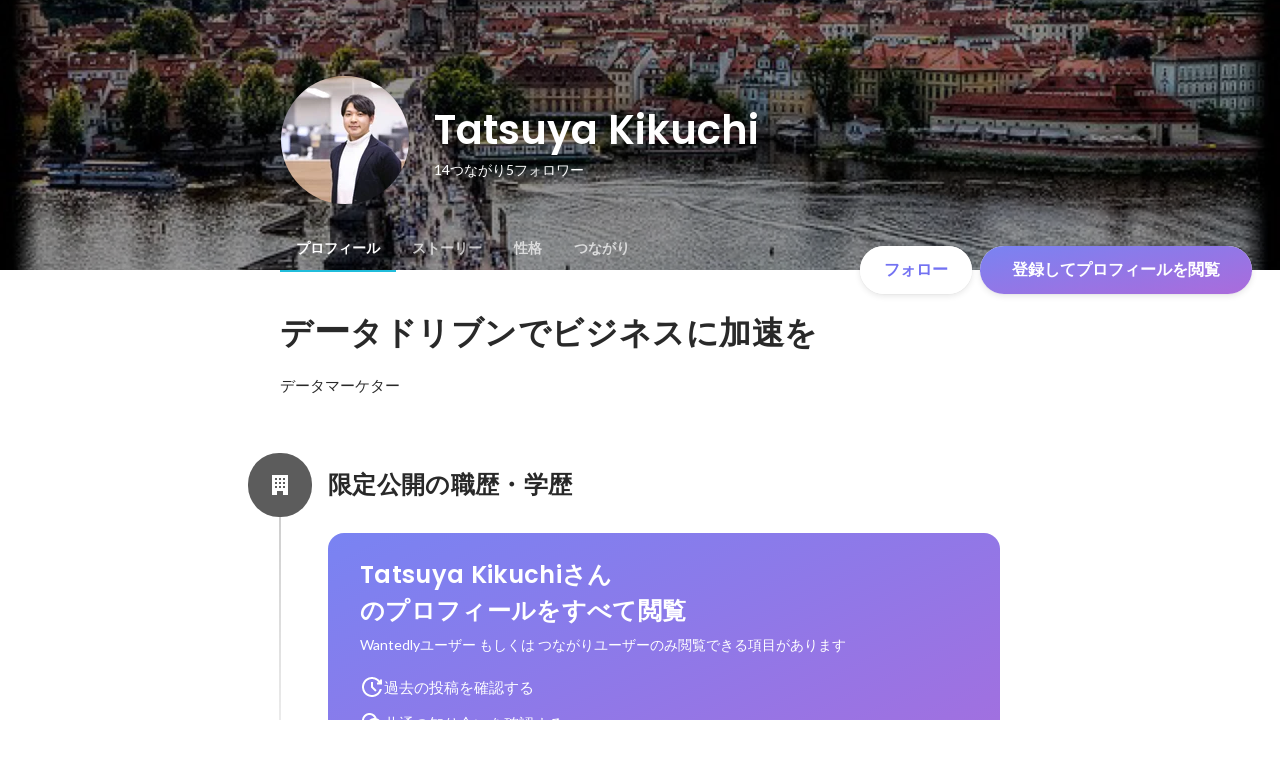

--- FILE ---
content_type: text/javascript
request_url: https://d3h6oc2shi7z5u.cloudfront.net/516b9e9920a5cfea7c961c2490f943f8236e6e66/_next/static/chunks/pages/id/%5B...slugs%5D-bd4a422ca8f61948.js
body_size: 80950
content:
(self.webpackChunk_N_E=self.webpackChunk_N_E||[]).push([[8316],{78584:function(e,t,i){"use strict";i.d(t,{J:function(){return r},a:function(){return o}});var n=i(67294);function r(e){(0,n.useEffect)(()=>{if(!e)return;let t=e=>{e.preventDefault(),e.returnValue=""};return window.addEventListener("beforeunload",t),()=>window.removeEventListener("beforeunload",t)},[e])}function o(e){let{isDirty:t}=e;(0,n.useEffect)(()=>{if(!t)return;let e=e=>{e.preventDefault(),e.returnValue=""};return window.addEventListener("beforeunload",e),()=>window.removeEventListener("beforeunload",e)},[t])}},55457:function(e,t,i){"use strict";i.d(t,{z:function(){return P}});var n=i(8307),r=i(28416),o=i(169),a=i(38148),l=i(76070),s=i(58782),d=i(64934),c=i(965),p=i(80397),u=i(26005),h=i(67294),m=i(47701),g=i(10438),f=i(63331),x=i(79570),b=i(77374),y=i(85893);function w(e,t){var i=Object.keys(e);if(Object.getOwnPropertySymbols){var n=Object.getOwnPropertySymbols(e);t&&(n=n.filter(function(t){return Object.getOwnPropertyDescriptor(e,t).enumerable})),i.push.apply(i,n)}return i}function v(e){for(var t=1;t<arguments.length;t++){var i=null!=arguments[t]?arguments[t]:{};t%2?w(Object(i),!0).forEach(function(t){(0,n.Z)(e,t,i[t])}):Object.getOwnPropertyDescriptors?Object.defineProperties(e,Object.getOwnPropertyDescriptors(i)):w(Object(i)).forEach(function(t){Object.defineProperty(e,t,Object.getOwnPropertyDescriptor(i,t))})}return e}let j=o.dnu;function P(e){let{items:t,maxItemCount:i,onLoadMoreClick:n,wide:r}=e,{t:o}=(0,a.QT)(g.s),l=(0,m.d)(j,i?t.slice(0,i):t);return(0,y.jsxs)(k,{children:[l.map(e=>(0,y.jsx)(C,{data:e,wide:r},"profileItem-".concat(e.uuid))),l.length!==t.length&&(0,y.jsx)(L,{onClick:n,children:(0,y.jsx)(D,{children:o("profile/ProfileTab/Appendix/ProfileItemAppendix/showMore")})})]})}function C(e){let{data:t,wide:i}=e,n=(0,b.WF)(),r=(0,b.dy)()({name:"ProfileItemDetailsModal",params:{uuid:t.uuid}}),o=(0,h.useCallback)(e=>{e.preventDefault(),e.stopPropagation(),n({name:"ProfileItemDetailsModal",params:{uuid:t.uuid}})},[t,n]),a=(0,h.useMemo)(()=>{let{uuid:e}=t,i="NumberOutput"===t.__typename?"".concat(t.title," ").concat([t.displayFigurePrefix,t.displayFigure,t.displayFigureSuffix].filter(e=>e).join("")):t.title,n="duration"in t?t.duration:"nonNullDuration"in t?t.nonNullDuration:"receiveTime"in t?{start:null,end:t.receiveTime}:"acquireTime"in t?{start:null,end:t.acquireTime}:"publishTime"in t?{start:null,end:t.publishTime}:null;return{uuid:e,title:i,duration:n,imageUrl:"imageUrl"in t?t.imageUrl:null,image:"image"in t?t.image:null,showCertifiedBadge:"Certification"===t.__typename&&null!=t.platformCourse}},[t]),l=i?I:O;return(0,y.jsx)(S,{$wide:i,children:(0,y.jsxs)("a",{href:r,onClick:o,children:[(0,y.jsxs)(E,{children:[(0,y.jsx)("span",{children:a.title}),a.showCertifiedBadge&&(0,y.jsx)(c.e,{})]}),(0,y.jsx)(A,{children:a.duration&&(0,y.jsxs)(y.Fragment,{children:[a.duration.start&&(0,y.jsx)(x.U,{yearMonth:a.duration.start}),a.duration.start&&" - ",a.duration.end&&(0,y.jsx)(x.U,{yearMonth:a.duration.end})]})}),a.imageUrl&&(0,y.jsx)(T,{wide:i,children:(0,y.jsx)("img",v(v({src:a.imageUrl},l),{},{alt:""}))}),a.image&&(0,y.jsx)(T,{wide:i,children:(0,y.jsx)("img",v(v(v({},(0,f.E$)(a.image,{size:l})),l),{},{alt:""}))})]})})}let k=(0,p.$)("ul",{shape:"R0",elevation:null,background:{color:"transparent"}}),_=(0,p.H)("li",{shape:"R4",dence:!1,reactionType:"color",overlayColor:"black"}),O={width:56,height:56},I={width:156,height:68},S=(0,r.ZP)(_).withConfig({displayName:"ProfileItemList__ListItem",componentId:"sc-79or2t-0"})(["padding:0;margin:0;> a{box-sizing:border-box;display:grid;padding:12px ",'px;grid-template:"ttl img" auto "dur img" auto / 1fr auto;column-gap:16px;justify-content:center;}'],e=>e.$wide?40:16),E=r.ZP.span.withConfig({displayName:"ProfileItemList__TitleSpan",componentId:"sc-79or2t-1"})([""," color:",";grid-area:ttl;display:flex;align-items:center;& > strong{flex:0 1 auto;display:-webkit-box;-webkit-line-clamp:2;-webkit-box-orient:vertical;overflow:hidden;@supports not (-webkit-line-clamp:2){text-overflow:ellipsis;white-space:nowrap;}}& > svg{flex:0 0 20px;width:20px;height:20px;margin-left:4px;color:",";}"],(0,l.g)("subhead"),d.O.blackAlpha800,d.O.blue400),A=r.ZP.span.withConfig({displayName:"ProfileItemList__DurationSpan",componentId:"sc-79or2t-2"})([""," color:",";grid-area:dur;"],(0,l.g)("caption"),d.O.blackAlpha500),T=r.ZP.div.withConfig({displayName:"ProfileItemList__ImgDiv",componentId:"sc-79or2t-3"})(["grid-area:img;display:flex;align-items:center;& > img{"," width:","px;height:","px;object-fit:cover;}"],(0,s.g)("R4"),e=>(e.wide?I:O).width,e=>(e.wide?I:O).height),N=(0,p.H)("li",{dence:!0,reactionType:null}),L=(0,r.ZP)(N).withConfig({displayName:"ProfileItemList__ListItemMore",componentId:"sc-79or2t-4"})(["padding-top:0;padding-bottom:0;& > *{padding-left:0;padding-right:0;width:100%;& > button{padding-left:0;padding-right:0;text-align:left;}}"]),D=(0,u.ax)("button",{variant:"button-clear",size:"medium"})},39167:function(e,t,i){"use strict";i.d(t,{u:function(){return a}});var n=i(67294),r=i(32566),o=i(85893);function a(){let{0:e,1:t}=(0,n.useState)(),a=(0,n.useRef)(null),l=(0,r.w)(),s=(0,n.useCallback)(async(e,t)=>{let{onRenderSuccess:n,onRenderError:r}=t;try{let{Document:t,Page:l,pdfjs:s}=await Promise.all([i.e(3701),i.e(5236),i.e(8657)]).then(i.bind(i,92684));return s.GlobalWorkerOptions.workerSrc="//cdnjs.cloudflare.com/ajax/libs/pdf.js/".concat(s.version,"/pdf.worker.js"),(0,o.jsx)(t,{inputRef:a,file:e,noData:"",children:(0,o.jsx)(l,{onRenderSuccess:n,onRenderError:r,pageNumber:1,pageIndex:1})})}catch(e){l(e,{toast:{enabled:!1}})}},[l]),d=(0,n.useCallback)(async e=>new Promise(async(i,n)=>{t(await s(e,{onRenderSuccess:()=>{var e,t;let n=null===(e=a.current)||void 0===e?void 0:e.getElementsByTagName("canvas"),r="image/png";null==n||null===(t=n.item(0))||void 0===t||t.toBlob(async e=>{e&&i({thumbnail:{blob:e,type:r}})},r)},onRenderError:n}))}),[s]);return{renderPreview:(0,n.useMemo)(()=>e?()=>e:null,[e]),generateThumbnail:d,discardPreview:(0,n.useCallback)(()=>{t(void 0)},[])}}},9523:function(e,t,i){"use strict";i.r(t),i.d(t,{Phases:function(){return o2},SkillAssessmentTab:function(){return o3},SkillProfileFragment:function(){return o6}});var n,r,o,a,l,s,d,c,p,u,h,m,g,f,x,b,y,w,v,j,P,C,k,_,O,I,S,E,A,T,N,L,D,Z=i(8307),R=i(4730),B=i(28416),M=i(169),U=i(67294),G=i(50319),W=i(18721),F=i(11163),z=i(37887),H=i(73935),V=i(43931);i(47701);var q=i(48998),K=i(43559),Q=i(41344),Y=i(36207),$=i(2456),J=i(55772);let X={BrandStrongBlue:"#2624A3",BrandBlue:"#E8EDFE",Gray200:"#FBFBFB",Gray300:"#F9F9F9",Gray400:"#F3F3F3",Gray500:"#E8E8E8",Gray600:"#DDDDDD",Gray700:"#C4C4C4",Gray800:"#8C8C8C",Gray900:"#6F6F6F",Gray1000:"#545454",White:"#FFFFFF",Black:"#000000",Purple:"#6B6AD9",PrivacyPolicyLinkBlue:"#2624A3",Red:"#FF3D3D",HoverBlue:"#1c1a91"};var ee=i(15467);function et(){return(et=Object.assign?Object.assign.bind():function(e){for(var t=1;t<arguments.length;t++){var i=arguments[t];for(var n in i)({}).hasOwnProperty.call(i,n)&&(e[n]=i[n])}return e}).apply(null,arguments)}let ei=(0,ee.L)({svg:e=>U.createElement("svg",et({width:"1em",height:"1em",viewBox:"0 0 19 13",fill:"none",xmlns:"http://www.w3.org/2000/svg"},e),o||(o=U.createElement("g",{id:"i"},U.createElement("circle",{id:"ellipse",cx:6,cy:4,r:3,stroke:"currentColor",strokeWidth:1.4,strokeLinecap:"round",strokeLinejoin:"round"}),U.createElement("circle",{id:"ellipse_2",cx:13.5,cy:4.5,r:1.5,stroke:"currentColor",strokeWidth:1.4,strokeLinecap:"round",strokeLinejoin:"round"}),U.createElement("path",{id:"ellipse_3",d:"M1.53125 12C2.62989 10.7725 4.22646 10 6.00346 10C7.78046 10 9.37703 10.7725 10.4757 12",stroke:"currentColor",strokeWidth:1.4,strokeLinecap:"round",strokeLinejoin:"round"}),U.createElement("path",{id:"ellipse_4",d:"M17.9444 11C16.8458 9.7725 15.2492 9 13.4722 9C12.7813 9 12.1177 9.11678 11.5 9.33167",stroke:"currentColor",strokeWidth:1.4,strokeLinecap:"round",strokeLinejoin:"round"})))),displayName:"Access"});function en(){return(en=Object.assign?Object.assign.bind():function(e){for(var t=1;t<arguments.length;t++){var i=arguments[t];for(var n in i)({}).hasOwnProperty.call(i,n)&&(e[n]=i[n])}return e}).apply(null,arguments)}let er=(0,ee.L)({svg:e=>U.createElement("svg",en({width:"1em",height:"1em",viewBox:"0 0 18 18",fill:"none",xmlns:"http://www.w3.org/2000/svg"},e),a||(a=U.createElement("path",{d:"M16 9C11 10 10 11 9 16C8 11 7 10 2 9C7 8 8 7 9 2C10 7 11 8 16 9Z",stroke:"currentColor",strokeWidth:1.4,strokeLinecap:"round",strokeLinejoin:"round"})),l||(l=U.createElement("path",{d:"M4.5 13.5L3 15",stroke:"currentColor",strokeWidth:1.4,strokeLinecap:"round",strokeLinejoin:"round"})),s||(s=U.createElement("path",{d:"M4.5 4.5L3 3",stroke:"currentColor",strokeWidth:1.4,strokeLinecap:"round",strokeLinejoin:"round"})),d||(d=U.createElement("path",{d:"M15 15L13.5 13.5",stroke:"currentColor",strokeWidth:1.4,strokeLinecap:"round",strokeLinejoin:"round"})),c||(c=U.createElement("path",{d:"M15 3L13.5 4.5",stroke:"currentColor",strokeWidth:1.4,strokeLinecap:"round",strokeLinejoin:"round"}))),displayName:"AiGenerate"});function eo(){return(eo=Object.assign?Object.assign.bind():function(e){for(var t=1;t<arguments.length;t++){var i=arguments[t];for(var n in i)({}).hasOwnProperty.call(i,n)&&(e[n]=i[n])}return e}).apply(null,arguments)}let ea=(0,ee.L)({svg:e=>U.createElement("svg",eo({width:"1em",height:"1em",viewBox:"0 0 18 18",fill:"none",xmlns:"http://www.w3.org/2000/svg"},e),p||(p=U.createElement("path",{d:"M8 4.00001L11 9.00001L8 14",stroke:"currentColor",strokeWidth:1.4,strokeLinecap:"round",strokeLinejoin:"round"}))),displayName:"ArrowRightSmall"});function el(){return(el=Object.assign?Object.assign.bind():function(e){for(var t=1;t<arguments.length;t++){var i=arguments[t];for(var n in i)({}).hasOwnProperty.call(i,n)&&(e[n]=i[n])}return e}).apply(null,arguments)}let es=(0,ee.L)({svg:e=>U.createElement("svg",el({width:"1em",height:"1em",viewBox:"0 0 5 12",fill:"none",xmlns:"http://www.w3.org/2000/svg"},e),u||(u=U.createElement("g",{id:"i"},U.createElement("path",{id:"rectangle",d:"M1 1L4 6L1 11",stroke:"currentColor",strokeWidth:1.4,strokeLinecap:"round",strokeLinejoin:"round"})))),displayName:"ArrowRight"});function ed(){return(ed=Object.assign?Object.assign.bind():function(e){for(var t=1;t<arguments.length;t++){var i=arguments[t];for(var n in i)({}).hasOwnProperty.call(i,n)&&(e[n]=i[n])}return e}).apply(null,arguments)}let ec=(0,ee.L)({svg:e=>U.createElement("svg",ed({width:"1em",height:"1em",viewBox:"0 0 10 14",fill:"none",xmlns:"http://www.w3.org/2000/svg"},e),h||(h=U.createElement("g",{id:"i"},U.createElement("path",{id:"rectangle",d:"M9 10L5 13L1 10",stroke:"currentColor",strokeWidth:1.4,strokeLinecap:"round",strokeLinejoin:"round"}),U.createElement("path",{id:"rectangle_2",d:"M9 4L5 1L1 4",stroke:"currentColor",strokeWidth:1.4,strokeLinecap:"round",strokeLinejoin:"round"})))),displayName:"Choose"});function ep(){return(ep=Object.assign?Object.assign.bind():function(e){for(var t=1;t<arguments.length;t++){var i=arguments[t];for(var n in i)({}).hasOwnProperty.call(i,n)&&(e[n]=i[n])}return e}).apply(null,arguments)}let eu=(0,ee.L)({svg:e=>U.createElement("svg",ep({width:"1em",height:"1em",viewBox:"0 0 12 12",fill:"none",xmlns:"http://www.w3.org/2000/svg"},e),m||(m=U.createElement("g",{id:"i"},U.createElement("path",{id:"Vector",d:"M1 1L6.05095 6L1 11M11 1L5.94905 6L11 11",stroke:"currentColor",strokeWidth:1.4,strokeLinecap:"round",strokeLinejoin:"round"})))),displayName:"Close"});function eh(){return(eh=Object.assign?Object.assign.bind():function(e){for(var t=1;t<arguments.length;t++){var i=arguments[t];for(var n in i)({}).hasOwnProperty.call(i,n)&&(e[n]=i[n])}return e}).apply(null,arguments)}let em=(0,ee.L)({svg:e=>U.createElement("svg",eh({width:"1em",height:"1em",viewBox:"0 0 18 18",fill:"none",xmlns:"http://www.w3.org/2000/svg"},e),g||(g=U.createElement("path",{d:"M4 4L9.05095 9L4 14M14 4L8.94905 9L14 14",stroke:"currentColor",strokeWidth:1.4,strokeLinecap:"round",strokeLinejoin:"round"}))),displayName:"CloseSmall"});function eg(){return(eg=Object.assign?Object.assign.bind():function(e){for(var t=1;t<arguments.length;t++){var i=arguments[t];for(var n in i)({}).hasOwnProperty.call(i,n)&&(e[n]=i[n])}return e}).apply(null,arguments)}let ef=(0,ee.L)({svg:e=>U.createElement("svg",eg({width:"1em",height:"1em",viewBox:"0 0 18 18",fill:"none",xmlns:"http://www.w3.org/2000/svg"},e),f||(f=U.createElement("path",{d:"M8.49981 3H4C2.89543 3 2 3.89543 2 5V14C2 15.1046 2.89543 16 4 16H13C14.1046 16 15 15.1046 15 14V9.12322",stroke:"currentColor",strokeWidth:1.4,strokeLinecap:"round",strokeLinejoin:"round"})),x||(x=U.createElement("path",{d:"M14.1562 1.78125L16.0641 3.68912L7.17904 12.5742L5.46055 12.3848L5.27118 10.6663L14.1562 1.78125Z",stroke:"currentColor",strokeWidth:1.4,strokeLinecap:"round",strokeLinejoin:"round"})),b||(b=U.createElement("line",{x1:11.9899,y1:5,x2:13,y2:6.01005,stroke:"currentColor",strokeWidth:1.4,strokeLinecap:"round",strokeLinejoin:"round"}))),displayName:"Edit"});function ex(){return(ex=Object.assign?Object.assign.bind():function(e){for(var t=1;t<arguments.length;t++){var i=arguments[t];for(var n in i)({}).hasOwnProperty.call(i,n)&&(e[n]=i[n])}return e}).apply(null,arguments)}let eb=(0,ee.L)({svg:e=>U.createElement("svg",ex({width:"1em",height:"1em",viewBox:"0 0 16 16",fill:"none",xmlns:"http://www.w3.org/2000/svg"},e),y||(y=U.createElement("g",{id:"i"},U.createElement("path",{id:"rectangle",d:"M5.42746 1.57129H3.57031C2.46574 1.57129 1.57031 2.46672 1.57031 3.57129V12.4284C1.57031 13.533 2.46574 14.4284 3.57031 14.4284H12.4275C13.532 14.4284 14.4275 13.533 14.4275 12.4284V10.5713",stroke:"currentColor",strokeWidth:1.4,strokeLinecap:"round",strokeLinejoin:"round"}),U.createElement("path",{id:"rectangle_2",d:"M9.28237 1.57129H14.4252M14.4252 6.71415V1.57129M14.4252 1.57129L6.71094 9.28557",stroke:"currentColor",strokeWidth:1.4,strokeLinecap:"round",strokeLinejoin:"round"})))),displayName:"ExtLink"});function ey(){return(ey=Object.assign?Object.assign.bind():function(e){for(var t=1;t<arguments.length;t++){var i=arguments[t];for(var n in i)({}).hasOwnProperty.call(i,n)&&(e[n]=i[n])}return e}).apply(null,arguments)}let ew=(0,ee.L)({svg:e=>U.createElement("svg",ey({width:"1em",height:"1em",viewBox:"0 0 17 16",fill:"none",xmlns:"http://www.w3.org/2000/svg"},e),w||(w=U.createElement("path",{fillRule:"evenodd",clipRule:"evenodd",d:"M0.0078125 8.0402C0.0078125 12.0201 2.90229 15.3166 6.72138 16L6.76896 15.9611C6.76654 15.9606 6.76412 15.9602 6.7617 15.9598V10.2914H4.75165V8.04016H6.7617V6.27131C6.7617 4.26126 8.04813 3.13563 9.89738 3.13563C10.4602 3.13563 11.1034 3.21604 11.6662 3.29644V5.34669H10.621C9.65617 5.34669 9.41496 5.8291 9.41496 6.47232V8.04016H11.5456L11.1838 10.2914H9.41496V15.9598C9.39043 15.9642 9.3659 15.9686 9.34136 15.9728L9.37465 16C13.1937 15.3166 16.0882 12.0201 16.0882 8.0402C16.0882 3.61809 12.4701 0 8.04801 0C3.6259 0 0.0078125 3.61809 0.0078125 8.0402Z",fill:"currentColor"}))),displayName:"Facebook"});function ev(){return(ev=Object.assign?Object.assign.bind():function(e){for(var t=1;t<arguments.length;t++){var i=arguments[t];for(var n in i)({}).hasOwnProperty.call(i,n)&&(e[n]=i[n])}return e}).apply(null,arguments)}let ej=(0,ee.L)({svg:e=>U.createElement("svg",ev({width:"1em",height:"1em",viewBox:"0 0 14 16",fill:"none",xmlns:"http://www.w3.org/2000/svg"},e),v||(v=U.createElement("g",{id:"i"},U.createElement("path",{id:"vector",d:"M1 15V1",stroke:"currentColor",strokeWidth:1.4,strokeLinecap:"round",strokeLinejoin:"round"}),U.createElement("path",{id:"rectangle",d:"M1 2H7C7.55228 2 8 2.44772 8 3V6.70588M1 10H5.66667",stroke:"currentColor",strokeWidth:1.4,strokeLinecap:"round",strokeLinejoin:"round"}),U.createElement("path",{id:"rectangle_2",d:"M6 10V11C6 11.5523 6.44772 12 7 12H12C12.5523 12 13 11.5523 13 11V5C13 4.44772 12.5523 4 12 4H8.33333",stroke:"currentColor",strokeWidth:1.4,strokeLinecap:"round",strokeLinejoin:"round"})))),displayName:"Finish"});function eP(){return(eP=Object.assign?Object.assign.bind():function(e){for(var t=1;t<arguments.length;t++){var i=arguments[t];for(var n in i)({}).hasOwnProperty.call(i,n)&&(e[n]=i[n])}return e}).apply(null,arguments)}let eC=(0,ee.L)({svg:e=>U.createElement("svg",eP({width:"1em",height:"1em",viewBox:"0 0 16 16",fill:"none",xmlns:"http://www.w3.org/2000/svg"},e),j||(j=U.createElement("g",{id:"i"},U.createElement("path",{id:"Line",d:"M8 11L8 7.5",stroke:"currentColor",strokeWidth:1.4,strokeLinecap:"round",strokeLinejoin:"round"}),U.createElement("circle",{id:"ellipse",cx:8,cy:8,r:7,stroke:"currentColor",strokeWidth:1.4,strokeLinecap:"round",strokeLinejoin:"round"}),U.createElement("path",{id:"Ellipse 53",d:"M8.70098 5.2C8.70098 5.5866 8.38758 5.9 8.00098 5.9C7.61438 5.9 7.30098 5.5866 7.30098 5.2C7.30098 4.8134 7.61438 4.5 8.00098 4.5C8.38758 4.5 8.70098 4.8134 8.70098 5.2Z",fill:"currentColor"})))),displayName:"I"});function ek(){return(ek=Object.assign?Object.assign.bind():function(e){for(var t=1;t<arguments.length;t++){var i=arguments[t];for(var n in i)({}).hasOwnProperty.call(i,n)&&(e[n]=i[n])}return e}).apply(null,arguments)}let e_=(0,ee.L)({svg:e=>U.createElement("svg",ek({width:"1em",height:"1em",viewBox:"0 0 2 16",fill:"none",xmlns:"http://www.w3.org/2000/svg"},e),P||(P=U.createElement("path",{id:"Line",d:"M1 0V16",stroke:"currentColor",strokeWidth:.5,strokeLinejoin:"round"}))),displayName:"Line"});function eO(){return(eO=Object.assign?Object.assign.bind():function(e){for(var t=1;t<arguments.length;t++){var i=arguments[t];for(var n in i)({}).hasOwnProperty.call(i,n)&&(e[n]=i[n])}return e}).apply(null,arguments)}let eI=(0,ee.L)({svg:e=>U.createElement("svg",eO({width:"1em",height:"1em",viewBox:"0 0 14 14",fill:"none",xmlns:"http://www.w3.org/2000/svg"},e),C||(C=U.createElement("g",{id:"i"},U.createElement("path",{id:"vector",d:"M7 7H1M7 7V13M7 7L13 7M7 7V1",stroke:"currentColor",strokeWidth:1.4,strokeLinecap:"round",strokeLinejoin:"round"})))),displayName:"Plus"});function eS(){return(eS=Object.assign?Object.assign.bind():function(e){for(var t=1;t<arguments.length;t++){var i=arguments[t];for(var n in i)({}).hasOwnProperty.call(i,n)&&(e[n]=i[n])}return e}).apply(null,arguments)}let eE=(0,ee.L)({svg:e=>U.createElement("svg",eS({width:"1em",height:"1em",viewBox:"0 0 18 18",fill:"none",xmlns:"http://www.w3.org/2000/svg"},e),k||(k=U.createElement("path",{d:"M9 9H3M9 9V15M9 9L15 9M9 9V3",stroke:"currentColor",strokeWidth:1.4,strokeLinecap:"round",strokeLinejoin:"round"}))),displayName:"PlusSmall"});function eA(){return(eA=Object.assign?Object.assign.bind():function(e){for(var t=1;t<arguments.length;t++){var i=arguments[t];for(var n in i)({}).hasOwnProperty.call(i,n)&&(e[n]=i[n])}return e}).apply(null,arguments)}let eT=(0,ee.L)({svg:e=>U.createElement("svg",eA({width:"1em",height:"1em",viewBox:"0 0 16 16",fill:"none",xmlns:"http://www.w3.org/2000/svg"},e),_||(_=U.createElement("g",{id:"i"},U.createElement("path",{id:"rectangle",d:"M3 8L8 7.99998L13 8M3 8L1 8L13 8M3 8L3 4.5M13 8L13 4.5C13 2.567 11.433 1 9.5 1L6.5 1C4.567 1 3 2.567 3 4.5V4.5M13 8L15 8M3 4.5L9.75 4.5",stroke:"currentColor",strokeWidth:1.4,strokeLinecap:"round",strokeLinejoin:"round"}),U.createElement("path",{id:"Vector",d:"M6.83073 12.6663C6.83073 13.955 5.78606 14.9997 4.4974 14.9997C3.20873 14.9997 2.16406 13.955 2.16406 12.6663C2.16406 11.3777 3.20873 10.333 4.4974 10.333C5.78606 10.333 6.83073 11.3777 6.83073 12.6663ZM6.83073 12.6663H9.16406M9.16406 12.6663C9.16406 13.955 10.2087 14.9997 11.4974 14.9997C12.7861 14.9997 13.8307 13.955 13.8307 12.6663C13.8307 11.3777 12.7861 10.333 11.4974 10.333C10.2087 10.333 9.16406 11.3777 9.16406 12.6663Z",stroke:"currentColor",strokeWidth:1.4,strokeLinecap:"round",strokeLinejoin:"round"})))),displayName:"Private"});function eN(){return(eN=Object.assign?Object.assign.bind():function(e){for(var t=1;t<arguments.length;t++){var i=arguments[t];for(var n in i)({}).hasOwnProperty.call(i,n)&&(e[n]=i[n])}return e}).apply(null,arguments)}let eL=(0,ee.L)({svg:e=>U.createElement("svg",eN({width:"1em",height:"1em",viewBox:"0 0 18 18",fill:"none",xmlns:"http://www.w3.org/2000/svg"},e),O||(O=U.createElement("g",{id:"i"},U.createElement("path",{id:"Vector 58",d:"M4.28225 2.71429V6.02857C4.28225 6.90036 4.43787 7.70429 4.69259 8.43625M4.28225 2.71429V1H13.7179V3.51429V6.02857C13.7179 8.47819 11.9176 10.5702 10.7143 11.8571L9 13.5714M4.28225 2.71429H1.0004L1 3.74286C1 5.11429 1.0004 8.43625 4.69259 8.43625M4.69259 8.43625C5.1536 9.76101 6.51064 11.0282 7.28571 11.8571L9 13.5714M13.7179 2.71429H17L16.9996 3.74286C16.9996 4.88571 17 8.43625 13.3075 8.43625M9 13.5714C7.51499 13.8366 4.04757 15.3578 4.04757 17H13.9524C13.9524 15.3578 10.485 13.8366 9 13.5714Z",stroke:"currentColor",strokeWidth:1.4,strokeLinejoin:"round"})))),displayName:"Pro"});function eD(){return(eD=Object.assign?Object.assign.bind():function(e){for(var t=1;t<arguments.length;t++){var i=arguments[t];for(var n in i)({}).hasOwnProperty.call(i,n)&&(e[n]=i[n])}return e}).apply(null,arguments)}let eZ=(0,ee.L)({svg:e=>U.createElement("svg",eD({width:"1em",height:"1em",viewBox:"0 0 16 16",fill:"none",xmlns:"http://www.w3.org/2000/svg"},e),I||(I=U.createElement("g",{id:"i"},U.createElement("path",{id:"rectangle",d:"M15 12V13.5C15 14.0523 14.5523 14.5 14 14.5H2C1.44772 14.5 1 14.0523 1 13.5V5.5C1 4.94772 1.44772 4.5 2 4.5H14C14.5523 4.5 15 4.94772 15 5.5V8.5C15 9.05228 14.5523 9.5 14 9.5H10M1 9.5H6M10 9.5C10 10.6046 9.10457 11.5 8 11.5C6.89543 11.5 6 10.6046 6 9.5M10 9.5C10 8.39543 9.10457 7.5 8 7.5C6.89543 7.5 6 8.39543 6 9.5",stroke:"currentColor",strokeWidth:1.4,strokeLinecap:"round",strokeLinejoin:"round"}),U.createElement("path",{id:"rectangle_2",d:"M10 4.5V2.5C10 1.94772 9.55228 1.5 9 1.5H7C6.44772 1.5 6 1.94772 6 2.5V4.5",stroke:"currentColor",strokeWidth:1.4,strokeLinecap:"round",strokeLinejoin:"round"})))),displayName:"Profession"});function eR(){return(eR=Object.assign?Object.assign.bind():function(e){for(var t=1;t<arguments.length;t++){var i=arguments[t];for(var n in i)({}).hasOwnProperty.call(i,n)&&(e[n]=i[n])}return e}).apply(null,arguments)}let eB=(0,ee.L)({svg:e=>U.createElement("svg",eR({width:"1em",height:"1em",viewBox:"0 0 18 18",fill:"none",xmlns:"http://www.w3.org/2000/svg"},e),S||(S=U.createElement("path",{d:"M3 9V14C3 15.1046 3.89543 16 5 16H13C14.1046 16 15 15.1046 15 14V6C15 4.89543 14.1046 4 13 4H3M3 4L6 1M3 4L6 7",stroke:"currentColor",strokeWidth:1.4,strokeLinecap:"round",strokeLinejoin:"round"}))),displayName:"Regenerate"});function eM(){return(eM=Object.assign?Object.assign.bind():function(e){for(var t=1;t<arguments.length;t++){var i=arguments[t];for(var n in i)({}).hasOwnProperty.call(i,n)&&(e[n]=i[n])}return e}).apply(null,arguments)}let eU=(0,ee.L)({svg:e=>U.createElement("svg",eM({width:"1em",height:"1em",viewBox:"0 0 16 16",fill:"none",xmlns:"http://www.w3.org/2000/svg"},e),E||(E=U.createElement("g",{id:"i"},U.createElement("circle",{id:"ellipse",cx:7,cy:7,r:6,stroke:"currentColor",strokeWidth:1.4,strokeLinecap:"round",strokeLinejoin:"round"}),U.createElement("line",{id:"Line",x1:11.9899,y1:12,x2:15,y2:15.0101,stroke:"currentColor",strokeWidth:1.4,strokeLinecap:"round",strokeLinejoin:"round"})))),displayName:"Search"});function eG(){return(eG=Object.assign?Object.assign.bind():function(e){for(var t=1;t<arguments.length;t++){var i=arguments[t];for(var n in i)({}).hasOwnProperty.call(i,n)&&(e[n]=i[n])}return e}).apply(null,arguments)}let eW=(0,ee.L)({svg:e=>U.createElement("svg",eG({width:"1em",height:"1em",viewBox:"0 0 14 18",fill:"none",xmlns:"http://www.w3.org/2000/svg"},e),A||(A=U.createElement("g",{id:"i"},U.createElement("path",{id:"line",d:"M1.6409 9.54697L6 11L5 17L12.7072 10.1491C13.2822 9.63805 13.0889 8.6963 12.3591 8.45303L8 7L9 1L1.29277 7.85087C0.717807 8.36195 0.911109 9.3037 1.6409 9.54697Z",stroke:"currentColor",strokeWidth:1.4,strokeLinecap:"round",strokeLinejoin:"round"})))),displayName:"StrongYes"});function eF(){return(eF=Object.assign?Object.assign.bind():function(e){for(var t=1;t<arguments.length;t++){var i=arguments[t];for(var n in i)({}).hasOwnProperty.call(i,n)&&(e[n]=i[n])}return e}).apply(null,arguments)}let ez=(0,ee.L)({svg:e=>U.createElement("svg",eF({width:"1em",height:"1em",viewBox:"0 0 18 18",fill:"none",xmlns:"http://www.w3.org/2000/svg"},e),T||(T=U.createElement("g",{id:"i"},U.createElement("circle",{id:"ellipse",cx:9,cy:9,r:7.5,stroke:"currentColor",strokeWidth:1.4,strokeLinecap:"round",strokeLinejoin:"round"}),U.createElement("path",{id:"vector",d:"M6 9L8.30769 11.25L12 6.75",stroke:"currentColor",strokeWidth:1.4,strokeLinecap:"round",strokeLinejoin:"round"})))),displayName:"Success"});function eH(){return(eH=Object.assign?Object.assign.bind():function(e){for(var t=1;t<arguments.length;t++){var i=arguments[t];for(var n in i)({}).hasOwnProperty.call(i,n)&&(e[n]=i[n])}return e}).apply(null,arguments)}let eV=(0,ee.L)({svg:e=>U.createElement("svg",eH({width:"1em",height:"1em",viewBox:"0 0 18 14",fill:"none",xmlns:"http://www.w3.org/2000/svg"},e),N||(N=U.createElement("g",{id:"i"},U.createElement("path",{id:"rectangle",d:"M6.5 13L2.5 13C1.94772 13 1.5 12.5523 1.5 12L1.5 2C1.5 1.44772 1.94772 1 2.5 1L5.95862 1C7.42514 1 8.67671 2.06024 8.9178 3.5068L9 4M9 4L9 9.07143L9 13L15.5 13C16.0523 13 16.5 12.5523 16.5 12L16.5 2C16.5 1.44772 16.0523 1 15.5 1L12.0414 1C10.5749 1 9.32329 2.06024 9.0822 3.5068L9 4ZM4 5L6.5 5M4 8L5 8",stroke:"currentColor",strokeWidth:1.4,strokeLinecap:"round",strokeLinejoin:"round"})))),displayName:"Teach"});function eq(){return(eq=Object.assign?Object.assign.bind():function(e){for(var t=1;t<arguments.length;t++){var i=arguments[t];for(var n in i)({}).hasOwnProperty.call(i,n)&&(e[n]=i[n])}return e}).apply(null,arguments)}let eK=(0,ee.L)({svg:e=>U.createElement("svg",eq({width:"1em",height:"1em",viewBox:"0 0 14 11",fill:"none",xmlns:"http://www.w3.org/2000/svg"},e),L||(L=U.createElement("g",{id:"i"},U.createElement("path",{id:"vector",d:"M1 6L5.36364 10L13 1",stroke:"currentColor",strokeWidth:1.4,strokeLinecap:"round",strokeLinejoin:"round"})))),displayName:"Tick"});function eQ(){return(eQ=Object.assign?Object.assign.bind():function(e){for(var t=1;t<arguments.length;t++){var i=arguments[t];for(var n in i)({}).hasOwnProperty.call(i,n)&&(e[n]=i[n])}return e}).apply(null,arguments)}let eY=(0,ee.L)({svg:e=>U.createElement("svg",eQ({width:"1em",height:"1em",viewBox:"0 0 18 18",fill:"none",xmlns:"http://www.w3.org/2000/svg"},e),D||(D=U.createElement("g",{id:"i"},U.createElement("path",{id:"Vector",d:"M14.2397 0.828125H17.0122L10.9551 7.75102L18.0808 17.1715H12.5014L8.13146 11.458L3.13122 17.1715H0.35704L6.83573 9.7667L0 0.828125H5.72102L9.67109 6.05047L14.2397 0.828125ZM13.2666 15.512H14.8029L4.88625 2.40044H3.23767L13.2666 15.512Z",fill:"currentColor"})))),displayName:"X"}),e$={access:ei,"ai-generate":er,"arrow-right-small":ea,"arrow-right":es,choose:ec,close:eu,close_small:em,edit:ef,ext_link:eb,facebook:ew,finish:ej,i:eC,line:e_,plus:eI,plus_small:eE,private:eT,pro:eL,profession:eZ,regenerate:eB,search:eU,strong_yes:eW,success:ez,teach:eV,tick:eK,x:eY};var eJ=i(85893);let eX=["name"];function e0(e,t){var i=Object.keys(e);if(Object.getOwnPropertySymbols){var n=Object.getOwnPropertySymbols(e);t&&(n=n.filter(function(t){return Object.getOwnPropertyDescriptor(e,t).enumerable})),i.push.apply(i,n)}return i}let e1=U.forwardRef(function(e,t){let{name:i}=e,n=(0,R.Z)(e,eX),r=e$[i];return(0,eJ.jsx)(r,function(e){for(var t=1;t<arguments.length;t++){var i=null!=arguments[t]?arguments[t]:{};t%2?e0(Object(i),!0).forEach(function(t){(0,Z.Z)(e,t,i[t])}):Object.getOwnPropertyDescriptors?Object.defineProperties(e,Object.getOwnPropertyDescriptors(i)):e0(Object(i)).forEach(function(t){Object.defineProperty(e,t,Object.getOwnPropertyDescriptor(i,t))})}return e}({ref:t},n))});function e2(e,t){var i=Object.keys(e);if(Object.getOwnPropertySymbols){var n=Object.getOwnPropertySymbols(e);t&&(n=n.filter(function(t){return Object.getOwnPropertyDescriptor(e,t).enumerable})),i.push.apply(i,n)}return i}let e4=B.ZP.p.withConfig({displayName:"ui__Text",componentId:"sc-cfdlqc-0"})(['font-family:"Hiragino Sans";font-size:',"px;font-weight:",";line-height:","px;letter-spacing:",";color:",";"],e=>e.fontSize||15,e=>e.fontWeight||400,e=>e.lineHeight||24,e=>e.letterSpacing||"0em",e=>e.color||X.Black),e6=B.ZP.button.withConfig({displayName:"ui__NextButton",componentId:"sc-cfdlqc-1"})(['font-family:"Hiragino Sans";font-size:14px;font-weight:600;line-height:24px;padding:12px 20px;@media ',"{width:100%;}",""],(0,Q.aK)({at:"mobile"}),e=>e.disabled?(0,B.iv)(["border-radius:9px;background:",";color:",";border:1px solid transparent;"],X.Gray500,X.Gray800):(0,B.iv)(["border-radius:9px;border:0.5px solid #6766bf;background:var(--brand-strong-blue,#2624a3);box-shadow:0px 1px 2px 0px rgba(38,36,163,0.16);color:",";cursor:pointer;&:hover{background:",";border:0.5px solid #4846c5;}"],X.White,X.HoverBlue)),e5=B.ZP.button.withConfig({displayName:"ui__PrevButton",componentId:"sc-cfdlqc-2"})(['font-family:"Hiragino Sans";font-size:14px;font-weight:600;line-height:24px;padding:12px 20px;border-radius:9px;border:0.5px solid ',";background:",";box-shadow:0px 1px 2px 0px rgba(0,0,0,0.08);color:black;@media ","{width:100%;}",""],X.Gray600,X.Gray300,(0,Q.aK)({at:"mobile"}),e=>e.disabled?(0,B.iv)(["cursor:default;background:",";border:0.5px solid transparent;color:",";"],X.Gray500,X.Gray800):(0,B.iv)(["cursor:pointer;&:hover,&:focus{background:",";border:0.5px solid ",";}"],X.Gray400,X.Gray600)),e3=B.ZP.h1.withConfig({displayName:"ui__Title",componentId:"sc-cfdlqc-3"})(["font-size:36px;font-weight:700;line-height:47px;letter-spacing:-0.02em;color:",";"],X.Black),e8=B.ZP.div.withConfig({displayName:"ui__CaptionContainer",componentId:"sc-cfdlqc-4"})(["margin-top:8px;"]),e9=B.ZP.div.withConfig({displayName:"ui__Selectbox",componentId:"sc-cfdlqc-5"})(["padding:6px 12px;flex-direction:row;align-items:center;display:flex;border-radius:8px;gap:6px;cursor:pointer;",""],e=>e.isActive?(0,B.iv)(["border:0.5px solid ",";background:",";color:",";&:hover{background:#d4ddfa;border:0.5px solid ",";}"],X.BrandStrongBlue,X.BrandBlue,X.BrandStrongBlue,X.BrandStrongBlue):(0,B.iv)(["border:0.5px solid ",";background:",";color:",";box-shadow:0px 1px 2px 0px rgba(0,0,0,0.08);&:hover,&:focus{background:",";border:0.5px solid ",";}"],X.Gray600,X.Gray200,X.Black,X.Gray400,X.Gray600)),e7=B.ZP.div.withConfig({displayName:"ui__DummySelectbox",componentId:"sc-cfdlqc-6"})(["padding:6px 12px;flex-direction:row;display:flex;border-radius:8px;gap:6px;",""],e=>e.isActive?(0,B.iv)(["border:0.5px solid #7d7d7d;background:#ededed;color:",";"],X.Black):(0,B.iv)(["border:0.5px solid ",";background:",";color:",";box-shadow:0px 1px 2px 0px rgba(0,0,0,0.08);"],X.Gray600,X.Gray200,X.Black)),te=B.ZP.form.withConfig({displayName:"ui__SelectionContainer",componentId:"sc-cfdlqc-7"})(["display:flex;gap:12px;flex-wrap:wrap;width:100%;"]),tt=B.ZP.div.withConfig({displayName:"ui__TabContentLayout",componentId:"sc-cfdlqc-8"})(["display:flex;flex-direction:column;height:100dvh;width:100vw;margin:0 auto;"]),ti=e=>{let{children:t,id:i}=e;return(0,eJ.jsx)(ta,{id:i,children:(0,eJ.jsx)(tr,{children:t})})},tn=B.ZP.div.withConfig({displayName:"ui__TabHeaderContent",componentId:"sc-cfdlqc-9"})(["position:relative;@media ","{max-width:100vw;}@media ",'{width:720px;max-width:100%;margin:0 auto;}&:after{content:"";position:absolute;bottom:0;left:0;width:100vw;height:1px;background:',";@media ","{left:calc(-50vw + 360px);}}"],(0,Q.aK)({at:"mobile"}),(0,Q.aK)({greaterThan:"mobile"}),X.Gray500,(0,Q.aK)({greaterThan:"mobile"})),tr=B.ZP.div.withConfig({displayName:"ui__TabRowWrapper",componentId:"sc-cfdlqc-10"})(["@media ","{padding:0 16px;max-width:100vw;}@media ","{width:720px;max-width:100%;margin:0 auto;}"],(0,Q.aK)({at:"mobile"}),(0,Q.aK)({greaterThan:"mobile"})),to=(0,B.ZP)(tr).withConfig({displayName:"ui__FooterWrapper",componentId:"sc-cfdlqc-11"})(["position:sticky;bottom:0;"]),ta=B.ZP.div.withConfig({displayName:"ui__MainContentWrapper",componentId:"sc-cfdlqc-12"})(["position:relative;flex:1;"]),tl=e=>{let{children:t}=e;return(0,eJ.jsx)(to,{children:(0,eJ.jsx)(ts,{children:t})})},ts=B.ZP.div.withConfig({displayName:"ui___Footer",componentId:"sc-cfdlqc-13"})(["position:relative;width:100%;height:","px;background:",';padding:12px 0;display:flex;align-items:center;&:before{content:"";position:absolute;top:0;width:100vw;height:1px;background:',";left:50%;transform:translateX(-50%);}"],64,X.White,X.Gray500),td=B.ZP.div.withConfig({displayName:"ui__IconWrapper",componentId:"sc-cfdlqc-14"})(["width:","px;height:","px;display:flex;align-items:center;justify-content:center;"],e=>e.width,e=>e.height),tc=e=>{let{outerSize:t=18,iconSize:i=18,name:n,style:r}=e,[o,a]="number"==typeof t?[t,t]:[null==t?void 0:t.width,null==t?void 0:t.height],[l,s]="number"==typeof i?[i,i]:[null==i?void 0:i.width,null==i?void 0:i.height];return(0,eJ.jsx)(td,{width:o||l,height:a||s,children:(0,eJ.jsx)(e1,{name:n,style:function(e){for(var t=1;t<arguments.length;t++){var i=null!=arguments[t]?arguments[t]:{};t%2?e2(Object(i),!0).forEach(function(t){(0,Z.Z)(e,t,i[t])}):Object.getOwnPropertyDescriptors?Object.defineProperties(e,Object.getOwnPropertyDescriptors(i)):e2(Object(i)).forEach(function(t){Object.defineProperty(e,t,Object.getOwnPropertyDescriptor(i,t))})}return e}({width:l,height:s},r)})})};B.ZP.div.withConfig({displayName:"ui__ButtonsContainer",componentId:"sc-cfdlqc-15"})(["width:100%;display:flex;flex-direction:row;align-items:center;gap:12px;padding:0 12px;"]);let tp=B.ZP.div.withConfig({displayName:"ui__FooterButtonsContainer",componentId:"sc-cfdlqc-16"})(["width:100%;display:flex;flex-direction:row;align-items:center;gap:12px;padding:0 20px;justify-content:flex-end;"]),tu="mainColumn",th="rightColumn",tm=B.ZP.div.withConfig({displayName:"ui__Layout",componentId:"sc-cfdlqc-17"})(["@media ","{& > .","{display:none;}& > .","{padding:0 16px;}}@media ","{& > .","{width:","px;max-width:100%;margin:0 auto;}}@media ","{& > .","{display:none;}}@media ",'{display:grid;grid-template-areas:"left-space main-content right-content";grid-template-columns:1fr ',"px 1fr;& > .","{grid-area:main-content;}& > .","{display:none;}}@media ",'{display:grid;grid-template-areas:"left-space main-content right-content";grid-template-columns:1fr ',"px minmax(","px,1fr);column-gap:48px;& > .","{grid-area:main-content;}& > .","{grid-area:right-content;}}"],(0,Q.aK)({at:"mobile"}),th,tu,(0,Q.aK)({greaterThan:"mobile"}),tu,e=>e.mainWidth,(0,Q.aK)({at:"tablet"}),th,(0,Q.aK)({at:"laptop"}),e=>e.mainWidth,tu,th,(0,Q.aK)({greaterThanOrEqual:"laptopL"}),e=>e.mainWidth,272,tu,th);tm.defaultProps={mainWidth:720};var tg=i(81966);function tf(e){let t=e.answerGroups;return t?t.map(e=>e.answers).flat().map(e=>e.chips).flat().filter(e=>e.skillLevel!==tg.N4.No).map(e=>({selectableChipId:e.selectableChipId,skillLevel:e.skillLevel,chips:e.chips||[]})):[]}let tx=e=>{let{currentPhase:t,currentQuestionGroupType:i,onClose:n}=e,r=()=>{switch(i){case"SKILL":return 10;case"QUALIFICATION":return 26;case"INDUSTRY":return 42;case"EXPERIENCE":return 58;case"POSITION":return 74;default:return 0}};return(0,eJ.jsx)(tb,{children:(0,eJ.jsxs)(ty,{children:[(0,eJ.jsxs)(tw,{children:[(0,eJ.jsx)(tv,{children:"Wantedly Assessment スキル診断"}),(0,eJ.jsx)(tj,{children:(0,eJ.jsx)(tP,{widthPercentage:(()=>{switch(t){case"occupationType":default:return 0;case"skill":return r();case"level":return 90;case"result":return 100}})()})})]}),(0,eJ.jsx)(tC,{type:"button",onClick:n,children:(0,eJ.jsx)(tc,{name:"close",outerSize:18,iconSize:10})})]})})},tb=B.ZP.div.withConfig({displayName:"ProgressBar__ProgressBarContainer",componentId:"sc-1ko71s3-0"})(["position:relative;width:100%;box-sizing:border-box;background:",";@media ","{padding:14px 20px;}@media ","{padding:17px 0;}"],X.White,(0,Q.aK)({at:"mobile"}),(0,Q.aK)({greaterThan:"mobile"})),ty=B.ZP.div.withConfig({displayName:"ProgressBar__ProgressRow",componentId:"sc-1ko71s3-1"})(["display:flex;width:720px;align-items:center;@media ","{width:calc(100vw - 40px);min-width:336px;}"],(0,Q.aK)({at:"mobile"})),tw=B.ZP.div.withConfig({displayName:"ProgressBar__ProgressContainer",componentId:"sc-1ko71s3-2"})(["width:648px;@media ","{width:calc(100vw - 88px);min-width:288px;}"],(0,Q.aK)({at:"mobile"})),tv=B.ZP.p.withConfig({displayName:"ProgressBar__ProgressTitle",componentId:"sc-1ko71s3-3"})(["color:",";font-size:16px;font-weight:400;line-height:1;letter-spacing:0;text-align:left;margin-bottom:12px;"],X.Black),tj=B.ZP.div.withConfig({displayName:"ProgressBar__ProgressRangeTrack",componentId:"sc-1ko71s3-4"})(["position:relative;width:100%;height:4px;background:",";border-radius:2px;overflow:hidden;"],X.BrandBlue),tP=B.ZP.div.withConfig({displayName:"ProgressBar__ProgressRangeFill",componentId:"sc-1ko71s3-5"})(["position:absolute;background-color:",";top:0;left:0;border-radius:2px;width:","%;height:4px;"],X.BrandStrongBlue,e=>e.widthPercentage),tC=B.ZP.button.withConfig({displayName:"ProgressBar__CloseButton",componentId:"sc-1ko71s3-6"})(["width:32px;height:32px;border-radius:6px;border:1px solid ",";background-color:",";margin-left:auto;display:flex;align-items:center;justify-content:center;cursor:pointer;&:hover,&:focus{background-color:",";}"],X.Gray600,X.Gray300,X.Gray400),tk=()=>(0,eJ.jsxs)(t_,{children:[(0,eJ.jsx)(tO,{}),(0,eJ.jsx)(tI,{}),(0,eJ.jsx)(tS,{children:[void 0,void 0,void 0,void 0,void 0].map((e,t)=>(0,eJ.jsx)("li",{},t.toString()))}),(0,eJ.jsx)(tE,{children:[void 0,void 0,void 0].map((e,t)=>(0,eJ.jsx)("li",{},t.toString()))}),(0,eJ.jsx)(tA,{children:[void 0,void 0,void 0,void 0,void 0].map((e,t)=>(0,eJ.jsx)("li",{},t.toString()))})]}),t_=B.ZP.div.withConfig({displayName:"SelectListLoading__Wrapper",componentId:"sc-lqhgg6-0"})(["width:100%;margin-top:40px;"]),tO=B.ZP.div.withConfig({displayName:"SelectListLoading__Title",componentId:"sc-lqhgg6-1"})(["width:73px;height:20px;border-radius:4px;background:",";"],X.Gray400),tI=B.ZP.div.withConfig({displayName:"SelectListLoading__Description",componentId:"sc-lqhgg6-2"})(["width:128px;height:16px;border-radius:4px;background:",";margin-top:40px;"],X.Gray400),tS=B.ZP.ul.withConfig({displayName:"SelectListLoading__ContentFirstLineList",componentId:"sc-lqhgg6-3"})(["display:flex;flex-direction:row;gap:12px;margin-top:36px;li{height:40px;border-radius:8px;background:",";}li:first-child{width:91px;}li:nth-child(2){width:71px;}li:nth-child(3){width:135px;}li:nth-child(4){width:132px;}li:last-child{width:116px;}"],X.Gray400),tE=B.ZP.ul.withConfig({displayName:"SelectListLoading__ContentSecondLineList",componentId:"sc-lqhgg6-4"})(["display:flex;flex-direction:row;gap:12px;margin-top:12px;li{height:40px;border-radius:8px;background:",";}li:first-child{width:201px;}li:nth-child(2){width:175px;}li:last-child{width:215px;}"],X.Gray400),tA=B.ZP.ul.withConfig({displayName:"SelectListLoading__ContentLastLineList",componentId:"sc-lqhgg6-5"})(["display:flex;flex-direction:row;gap:12px;margin-top:12px;li{height:40px;border-radius:8px;background:",";}li:first-child{width:123px;}li:nth-child(2){width:112px;}li:nth-child(3){width:129px;}li:nth-child(4){width:97px;}li:last-child{width:144px;}"],X.Gray400);function tT(e,t){var i=Object.keys(e);if(Object.getOwnPropertySymbols){var n=Object.getOwnPropertySymbols(e);t&&(n=n.filter(function(t){return Object.getOwnPropertyDescriptor(e,t).enumerable})),i.push.apply(i,n)}return i}function tN(e){for(var t=1;t<arguments.length;t++){var i=null!=arguments[t]?arguments[t]:{};t%2?tT(Object(i),!0).forEach(function(t){(0,Z.Z)(e,t,i[t])}):Object.getOwnPropertyDescriptors?Object.defineProperties(e,Object.getOwnPropertyDescriptors(i)):tT(Object(i)).forEach(function(t){Object.defineProperty(e,t,Object.getOwnPropertyDescriptor(i,t))})}return e}let tL=(e,t,i)=>{var n,r;let o=e.findIndex(e=>e.question.id===t.id);if(-1===o)throw Error("Unreachable");let a=e[o],l=a.selectableChips,s=(null===(n=t.chips)||void 0===n?void 0:n.map(e=>e.chips).flat().map(e=>e.id))||[],d=s.includes(i.id),c=a.selectableChips.findIndex(e=>e.selectableChipId===i.id),p=a.selectableChips[c];(null===(r=a.selectableChips.find(e=>e.selectableChipId===i.id))||void 0===r?void 0:r.skillLevel)!=="NO"?l[c]=tN(tN({},p),{},{skillLevel:"NO"}):t.multi||d&&t.andMoreMulti?l[c]=tN(tN({},p),{},{skillLevel:"YES"}):l=d?l.map(e=>e.selectableChipId===i.id?tN(tN({},e),{},{skillLevel:"YES"}):s.includes(e.selectableChipId)?tN(tN({},e),{},{skillLevel:"NO"}):e):l.map(e=>e.selectableChipId===i.id?tN(tN({},e),{},{skillLevel:"YES"}):tN(tN({},e),{},{skillLevel:"NO"}));let u=[...e],h=tN(tN({},a),{},{selectableChips:l});return u[o]=h,{newUserAnswers:u,newAnswer:h}};var tD=i(12269),tZ=i(35719),tR=i(98578),tB=i(22979);function tM(e,t){var i=Object.keys(e);if(Object.getOwnPropertySymbols){var n=Object.getOwnPropertySymbols(e);t&&(n=n.filter(function(t){return Object.getOwnPropertyDescriptor(e,t).enumerable})),i.push.apply(i,n)}return i}function tU(e){for(var t=1;t<arguments.length;t++){var i=null!=arguments[t]?arguments[t]:{};t%2?tM(Object(i),!0).forEach(function(t){(0,Z.Z)(e,t,i[t])}):Object.getOwnPropertyDescriptors?Object.defineProperties(e,Object.getOwnPropertyDescriptors(i)):tM(Object(i)).forEach(function(t){Object.defineProperty(e,t,Object.getOwnPropertyDescriptor(i,t))})}return e}let tG=e=>{let{questionId:t}=e,i=(0,K.z8)();return(0,eJ.jsx)(tF,{requestType:"skill",sendLog:e=>{i("SkillAssessmentTab","requestSkill",{questionId:t,requestSkillName:e})}})},tW=e=>{let{industry:t,occupation:i}=e,n=(0,K.z8)();return(0,eJ.jsx)(tF,{requestType:"occupation",sendLog:e=>{n("SkillAssessmentTab","requestOccupation",{industry:t,occupation:i,requestOccupationName:e})}})},tF=e=>{let{requestType:t,sendLog:i}=e,{0:n,1:r}=(0,U.useState)(!1),{0:o,1:a}=(0,U.useState)(""),l=(0,Y.G3)(),s=(0,K.dD)(),{getPopupProps:d,popupRef:c,getReferenceProps:p,referenceRef:u,style:h}=(0,tD.B)({open:n,onOpenChange:e=>{r(e)},placement:"bottom-start",initialOpen:!1,offset:{mainAxis:8,crossAxis:s?void 0:0}}),m="skill"===t?"スキル":"職種",g="".concat(m,"の提案");return(0,eJ.jsxs)(U.Fragment,{children:[(0,eJ.jsx)("div",tU(tU({},p({ref:u})),{},{style:{alignSelf:"center"},children:(0,eJ.jsx)(tz,{tooltipText:g})})),(0,eJ.jsx)(tZ.ll,{children:n&&(0,eJ.jsxs)(tq,tU(tU({},d({ref:c,style:tU(tU({},h),{},{zIndex:101})})),{},{children:[(0,eJ.jsxs)(tK,{children:[(0,eJ.jsxs)(e4,{fontSize:18,fontWeight:700,lineHeight:27.9,children:[m,"の提案"]}),(0,eJ.jsxs)(e4,{fontSize:14,fontWeight:400,lineHeight:21.7,children:["選択肢にない",m,"を提案することができます。定期的選択肢の見直しの際に、参考に致します。"]}),(0,eJ.jsxs)(tY,{children:[(0,eJ.jsx)(e4,{fontSize:14,fontWeight:400,lineHeight:21.7,color:X.Gray900,children:"skill"===t?"スキル名":"職種名"}),(0,eJ.jsx)(t$,{children:(0,eJ.jsx)(tV,{type:"text",placeholder:"skill"===t?"スキル名を入力":"職種を入力",onChange:e=>a(e.target.value),value:o,onFocus:e=>e.stopPropagation()})})]})]}),(0,eJ.jsxs)(tQ,{children:[(0,eJ.jsx)(e5,{onClick:()=>r(!1),children:"キャンセル"}),(0,eJ.jsx)(e6,{disabled:!o,onClick:()=>{i(o),r(!1),a(""),l.setPrimaryNotice({message:"提案を送信しました"})},children:"送信"})]})]}))})]})},tz=e=>{let{tooltipText:t}=e,{open:i,getTooltipProps:n,referenceRef:r,tooltipRef:o,style:a}=(0,tR.l)({placement:"top-start"});return(0,eJ.jsxs)(U.Fragment,{children:[(0,eJ.jsx)(tH,{ref:r,children:(0,eJ.jsx)(tc,{name:"plus",iconSize:18,style:{color:X.BrandStrongBlue}})}),i&&(0,eJ.jsx)(tB.u,tU(tU({variant:"tooltip-default"},n({ref:o,style:a})),{},{children:t}))]})},tH=B.ZP.div.withConfig({displayName:"RequestPopup__PopupButtonContainer",componentId:"sc-4r9xfn-0"})(["cursor:pointer;"]),tV=B.ZP.input.withConfig({displayName:"RequestPopup__InputText",componentId:"sc-4r9xfn-1"})(["width:100%;height:100%;background:transparent;box-sizing:border-box;outline:none;border:none;caret-color:",";::placeholder{color:",';font-size:14px;font-weight:400;line-height:21.7;font-family:"Hiragino Sans";}'],X.BrandStrongBlue,X.Gray900),tq=B.ZP.div.withConfig({displayName:"RequestPopup__Popup",componentId:"sc-4r9xfn-2"})(["margin:0 10px;display:flex;width:400px;padding:16px;flex-direction:column;align-items:flex-end;gap:32px;border-radius:12px;border:0.5px solid ",";background:",";box-shadow:0px 11px 30px 0px rgba(0,0,0,0.12);@media ","{width:80%;}"],X.Gray500,X.White,(0,Q.aK)({at:"mobile"})),tK=B.ZP.div.withConfig({displayName:"RequestPopup__RequestForm",componentId:"sc-4r9xfn-3"})(["display:flex;flex-direction:column;align-items:flex-start;gap:16px;align-self:stretch;"]),tQ=B.ZP.div.withConfig({displayName:"RequestPopup__Buttons",componentId:"sc-4r9xfn-4"})(["width:100%;display:flex;align-items:flex-start;justify-content:flex-end;gap:8px;"]),tY=B.ZP.div.withConfig({displayName:"RequestPopup__InputContainer",componentId:"sc-4r9xfn-5"})(["display:flex;flex-direction:column;align-items:flex-start;gap:6px;align-self:stretch;"]),t$=B.ZP.div.withConfig({displayName:"RequestPopup__TextAreaContainer",componentId:"sc-4r9xfn-6"})(["display:flex;padding:9px 12px;flex-direction:row;align-items:flex-start;align-self:stretch;border-radius:8px;border:0.5px solid ",";background:",";box-shadow:0px 1px 2px 0px rgba(0,0,0,0.08);&:focus-within{border:0.5px solid ",";box-shadow:0px 0px 0px 2px #b6c6ff;}cursor:text;"],X.Gray600,X.Gray300,X.BrandStrongBlue);var tJ=i(78230);function tX(e,t){var i=Object.keys(e);if(Object.getOwnPropertySymbols){var n=Object.getOwnPropertySymbols(e);t&&(n=n.filter(function(t){return Object.getOwnPropertyDescriptor(e,t).enumerable})),i.push.apply(i,n)}return i}let t0=e=>{let t=[];return e.forEach(e=>{if(e.question.askSkillLevel){let i=e.selectableChips.filter(e=>"NO"!==e.skillLevel).filter(e=>"なし"!==e.option);t=[...t,...i]}}),t},t1=e=>{let{dispatch:t,userAnswers:i,scrollToTop:n,Phase:r,userSkillLevels:o}=e,{0:a,1:l}=(0,U.useState)((0,tJ.cloneDeep)((()=>{if(Object.keys(o).length>0)return o;let e={};return i.forEach(t=>{t.question.askSkillLevel&&t.selectableChips.forEach(t=>{"NO"!==t.skillLevel&&(e[t.selectableChipId]=t.skillLevel)})}),e})())),s=(0,U.useMemo)(()=>t0(i),[i]),d=()=>t({type:"nextPhase"}),c=e=>{let t=function(e){for(var t=1;t<arguments.length;t++){var i=null!=arguments[t]?arguments[t]:{};t%2?tX(Object(i),!0).forEach(function(t){(0,Z.Z)(e,t,i[t])}):Object.getOwnPropertyDescriptors?Object.defineProperties(e,Object.getOwnPropertyDescriptors(i)):tX(Object(i)).forEach(function(t){Object.defineProperty(e,t,Object.getOwnPropertyDescriptor(i,t))})}return e}({},a);t[e.selectableChipId]="CAN_TEACH"===a[e.selectableChipId]?"YES":"CAN_TEACH",l(t)};return(0,eJ.jsxs)(U.Fragment,{children:[(0,eJ.jsxs)(ti,{id:"main-content",children:[(0,eJ.jsx)(r,{}),(0,eJ.jsx)(e3,{children:"スキルレベル"}),(0,eJ.jsx)(e8,{children:(0,eJ.jsx)(e4,{children:"ここまでに選択してきたスキルや経験のレベルを確認します"})}),(0,eJ.jsxs)(t2,{children:[(0,eJ.jsx)(t4,{children:(0,eJ.jsx)(e4,{fontSize:24,fontWeight:700,children:"人に教えられるレベルなのは?"})}),(0,eJ.jsx)(te,{children:s.map(e=>{let t="CAN_TEACH"===a[e.selectableChipId],i=t?X.BrandStrongBlue:X.Black;return(0,eJ.jsxs)(t6,{isActive:t,onClick:()=>c(e),children:[(0,eJ.jsx)("input",{type:"checkbox",readOnly:!0,checked:t,onChange:()=>c(e),value:e.option}),(0,eJ.jsx)(e4,{fontSize:14,fontWeight:400,lineHeight:20,letterSpacing:"-0.42px",color:i,children:e.option})]},e.selectableChipId)})})]})]}),(0,eJ.jsx)(tl,{children:(0,eJ.jsxs)(tp,{children:[(0,eJ.jsx)(e5,{onClick:()=>t({type:"prevPhase"}),children:"前に戻る"}),(0,eJ.jsx)(e6,{onClick:()=>{n(),t({type:"setUserSkillLevels",value:a}),d()},children:"結果を見る"})]})})]})},t2=B.ZP.div.withConfig({displayName:"LevelPhase__QuestionContainer",componentId:"sc-e5cgea-0"})(["margin:40px 0px;"]),t4=B.ZP.div.withConfig({displayName:"LevelPhase__QuestionTextContainer",componentId:"sc-e5cgea-1"})(["margin:24px 0px;"]),t6=(0,B.ZP)(e9).withConfig({displayName:"LevelPhase__SelectablechipSelectbox",componentId:"sc-e5cgea-2"})(["padding:6px 12px 6px 8px;"]);function t5(e,t){var i=Object.keys(e);if(Object.getOwnPropertySymbols){var n=Object.getOwnPropertySymbols(e);t&&(n=n.filter(function(t){return Object.getOwnPropertyDescriptor(e,t).enumerable})),i.push.apply(i,n)}return i}function t3(e){for(var t=1;t<arguments.length;t++){var i=null!=arguments[t]?arguments[t]:{};t%2?t5(Object(i),!0).forEach(function(t){(0,Z.Z)(e,t,i[t])}):Object.getOwnPropertyDescriptors?Object.defineProperties(e,Object.getOwnPropertyDescriptors(i)):t5(Object(i)).forEach(function(t){Object.defineProperty(e,t,Object.getOwnPropertyDescriptor(i,t))})}return e}let t8=M.YIp,t9=e=>{var t;let{dispatch:i,userOccupation:n,assessmentResult:r,userAnswers:o,currentQuestionGroupType:a,scrollToTop:l,Phase:s}=e,d=e=>{i({type:"setUserAnswers",value:e})},{0:c,1:p}=(0,U.useState)({}),u=(0,K.Tt)(),h=(0,V.useGraphqlGatewayApolloClient)(),{data:m,loading:g}=(0,z.a)(t8,{client:h,onError:u,variables:{occupationTypeId:n.id||""},onCompleted:e=>{let t=(null==e?void 0:e.skillAssessmentPageQuestionGroups)||[];null==a&&(i({type:"setCurrentQuestionGroupType",value:t[0].groupType}),i({type:"setUserAnswers",value:t.reduce((e,t)=>{let i={};return r&&r.occupationType.subOccupationType===n.subOccupation&&(i=tf(r).reduce((e,t)=>(e[t.selectableChipId]=t,e),{})),e.push(...t.questions.map(e=>{var t,n;let r=(null===(t=e.chips)||void 0===t?void 0:t.map(e=>{var t;return{selectableChipId:e.id,option:e.option,skillLevel:(null===(t=i[e.id])||void 0===t?void 0:t.skillLevel)||"NO"}}))||[],o=(null===(n=e.chips)||void 0===n?void 0:n.map(e=>e.chips).flat().map(e=>({selectableChipId:e.id,option:e.option,skillLevel:"NO"})))||[];return{question:e,selectableChips:[...r,...o]}})),e},[])}))}}),f=(0,U.useMemo)(()=>{var e;return(null==m||null===(e=m.skillAssessmentPageQuestionGroups)||void 0===e?void 0:e.filter(e=>e.questions.length>0))||[]},[m]),x=(0,U.useMemo)(()=>(f||[]).map(e=>e.groupType),[f]),b=(0,U.useMemo)(()=>f.findIndex(e=>e.groupType===a),[f,a]),y=(0,U.useMemo)(()=>f[b],[f,b]),w=(null==y?void 0:y.groupType)&&y.groupType===(null===(t=f[f.length-1])||void 0===t?void 0:t.groupType),v=(0,U.useMemo)(()=>0===t0(o).length&&w?"結果を見る":"次のステップ",[o,w]),j=(e,t)=>{let{newUserAnswers:i,newAnswer:n}=tL(o,e,t);d(i);let r=P(n);p(t3(t3({},c),{},{[e.id]:r}))},P=e=>e.selectableChips.every(e=>"NO"!==e.skillLevel),C=e=>{let{question:t}=e,i=(0,U.useMemo)(()=>o.find(e=>e.question.id===t.id)||{question:t,selectableChips:[]},[t]),n=(0,U.useMemo)(()=>{var e;return((null===(e=t.chips)||void 0===e?void 0:e.filter(e=>{var t;return(null===(t=e.chips)||void 0===t?void 0:t.length)>0}).map(e=>({parentId:e.id,depends:e.chips})))||[]).filter(e=>{var t;return(null===(t=i.selectableChips.find(t=>t.selectableChipId===e.parentId))||void 0===t?void 0:t.skillLevel)!=="NO"}).map(e=>e.depends).flat().map(e=>({id:e.id,option:e.option,chips:[]}))},[i,t]),r=e=>{let{chips:n,multi:r}=e,o=e=>{let t=i.selectableChips.find(t=>t.selectableChipId===e.id);return null!=t&&"NO"!==t.skillLevel};return(0,eJ.jsx)(U.Fragment,{children:n.map(e=>(0,eJ.jsxs)(is,{isActive:o(e),onClick:()=>j(t,e),children:[(0,eJ.jsx)("input",{type:r?"checkbox":"radio",readOnly:!0,checked:o(e),value:e.option,style:{cursor:"pointer"}}),(0,eJ.jsx)(e4,{fontSize:14,fontWeight:400,lineHeight:20,letterSpacing:"-0.42px",children:e.option})]},e.id))})};return(0,eJ.jsxs)(U.Fragment,{children:[(0,eJ.jsxs)(io,{children:[(0,eJ.jsx)(e4,{fontSize:16,fontWeight:700,children:t.questionText}),t.allSelectable&&(0,eJ.jsx)(()=>{let e=c[t.id]||!1;return(0,eJ.jsxs)(ie,{onClick:()=>{let i=!e,n=o.findIndex(e=>e.question.id===t.id);if(-1===n)throw Error("Unreachable");let r=o[n],a=r.selectableChips.map(e=>t3(t3({},e),{},{skillLevel:i?"YES":"NO"})),l=[...o],s=t3(t3({},r),{},{selectableChips:a});l[n]=s,d(l),p(t3(t3({},c),{},{[t.id]:i}))},children:[(0,eJ.jsx)("input",{type:"checkbox",readOnly:!0,checked:e}),(0,eJ.jsx)(e4,{fontSize:14,fontWeight:400,children:"すべて選択"})]})},{})]}),(0,eJ.jsxs)(te,{children:[(0,eJ.jsx)(r,{chips:t.chips||[],multi:t.multi}),(t.chips||[]).length>0&&(0,eJ.jsx)(tG,{questionId:t.id})]}),n.length>0&&t.chips&&t.chips.length>0&&t.andMoreMulti&&(0,eJ.jsxs)(U.Fragment,{children:[(0,eJ.jsx)(io,{style:{marginTop:20},children:(0,eJ.jsx)(e4,{fontSize:16,fontWeight:600,lineHeight:25.6,children:t.andMoreQuestion?t.andMoreQuestion:"「".concat(t.questionText,"」の詳細を教えてください")})}),(0,eJ.jsx)(te,{children:(0,eJ.jsx)(r,{chips:n||[],multi:t.andMoreMulti})})]})]})};return(0,eJ.jsxs)(U.Fragment,{children:[(0,eJ.jsxs)(ti,{id:"main-content",children:[(0,eJ.jsx)(s,{}),(0,eJ.jsx)(e3,{children:"スキル"}),(0,eJ.jsx)(e8,{children:(0,eJ.jsx)(e4,{children:"あなたの直近のスキルを教えてください"})}),(0,eJ.jsx)(t7,{currentQuestionGroupType:null==y?void 0:y.groupType,questionGroupTypes:x}),g&&(0,eJ.jsx)(tk,{}),!g&&(0,eJ.jsx)(ia,{children:null==y?void 0:y.questions.filter(e=>e.chips&&e.chips.length>0).map(e=>(0,eJ.jsx)(il,{children:(0,eJ.jsx)(C,{question:e})},e.id))})]}),!g&&(0,eJ.jsx)(tl,{children:(0,eJ.jsxs)(tp,{children:[(0,eJ.jsx)(e5,{onClick:()=>{var e,t;(null==y?void 0:y.groupType)===(null===(e=f[0])||void 0===e?void 0:e.groupType)?i({type:"prevPhase"}):(i({type:"setCurrentQuestionGroupType",value:null===(t=f[b-1])||void 0===t?void 0:t.groupType}),l())},children:"前に戻る"}),(0,eJ.jsx)(e6,{onClick:()=>{if(w)t0(o).length>0?i({type:"nextPhase"}):i({type:"setPhase",value:"result"});else{var e;i({type:"setCurrentQuestionGroupType",value:null===(e=f[b+1])||void 0===e?void 0:e.groupType}),l()}},children:v})]})})]})},t7=e=>{let{currentQuestionGroupType:t,questionGroupTypes:i}=e,n=(0,K.dD)();if(!t)return null;let r=e=>{switch(e){case"EXPERIENCE":return"経験";case"INDUSTRY":return"業界・部署";case"POSITION":return"ポジション・役職";case"QUALIFICATION":return"資格・学位";case"QUESTION_GROUP_TYPE_UNSPECIFIED":return"不明";case"SKILL":return"スキル";default:throw Error("Unreachable")}},o={name:n?"line":"arrow-right",style:{color:X.Gray700},outerSize:18,iconSize:18};return(0,eJ.jsx)(id,{children:i.map((e,n)=>{let a=e===t,l=n===i.length-1;return(0,eJ.jsxs)(U.Fragment,{children:[(0,eJ.jsxs)(it,{children:[(0,eJ.jsx)(ii,{isActive:a,children:n+1}),(0,eJ.jsx)(ir,{isActive:a,children:r(e)})]}),!l&&(0,eJ.jsx)(tc,t3({},o))]},e)})})},ie=B.ZP.div.withConfig({displayName:"SkillPhase__AllCheckButtonContainer",componentId:"sc-1fbob5r-0"})(["display:flex;flex-direction:row;align-items:center;gap:4px;cursor:pointer;"]),it=B.ZP.div.withConfig({displayName:"SkillPhase__IndicatorItem",componentId:"sc-1fbob5r-1"})(["display:flex;flex-direction:row;align-items:center;gap:8px;"]),ii=B.ZP.div.withConfig({displayName:"SkillPhase__IndicatorNumber",componentId:"sc-1fbob5r-2"})(["display:flex;flex-direction:column;justify-content:center;align-items:center;width:24px;height:25px;border-radius:50%;font-size:14px;font-style:normal;font-weight:600;line-height:160%;color:",";background:",";"],e=>e.isActive?X.BrandStrongBlue:X.Gray900,e=>e.isActive?X.BrandBlue:X.Gray500),ir=B.ZP.span.withConfig({displayName:"SkillPhase__IndicatorText",componentId:"sc-1fbob5r-3"})(["font-size:15px;font-style:normal;font-weight:600;line-height:160%;color:",";"],e=>e.isActive?X.BrandStrongBlue:X.Gray900),io=B.ZP.div.withConfig({displayName:"SkillPhase__QuestionHeader",componentId:"sc-1fbob5r-4"})(["display:flex;justify-content:space-between;align-items:center;align-self:stretch;margin-bottom:24px;"]),ia=B.ZP.div.withConfig({displayName:"SkillPhase__QuestionList",componentId:"sc-1fbob5r-5"})(["display:flex;flex-direction:column;gap:40px;padding:40px 0;"]),il=B.ZP.div.withConfig({displayName:"SkillPhase__QuestionListItem",componentId:"sc-1fbob5r-6"})([""]),is=(0,B.ZP)(e9).withConfig({displayName:"SkillPhase__SelectablechipSelectbox",componentId:"sc-1fbob5r-7"})(["padding:6px 12px 6px 8px;"]),id=B.ZP.div.withConfig({displayName:"SkillPhase__IndicatorContainer",componentId:"sc-1fbob5r-8"})(["display:flex;margin-top:32px;gap:12px;@media ","{flex-direction:column;align-items:flex-start;}@media ","{flex-direction:row;align-items:center;}"],(0,Q.aK)({at:"mobile"}),(0,Q.aK)({greaterThan:"mobile"}));var ic=i(30344),ip=i(24261);function iu(e,t){var i=Object.keys(e);if(Object.getOwnPropertySymbols){var n=Object.getOwnPropertySymbols(e);t&&(n=n.filter(function(t){return Object.getOwnPropertyDescriptor(e,t).enumerable})),i.push.apply(i,n)}return i}function ih(e){for(var t=1;t<arguments.length;t++){var i=null!=arguments[t]?arguments[t]:{};t%2?iu(Object(i),!0).forEach(function(t){(0,Z.Z)(e,t,i[t])}):Object.getOwnPropertyDescriptors?Object.defineProperties(e,Object.getOwnPropertyDescriptors(i)):iu(Object(i)).forEach(function(t){Object.defineProperty(e,t,Object.getOwnPropertyDescriptor(i,t))})}return e}let im=tg.F7.Public,ig=tg.F7.Private,ix=e=>{let{0:t,1:i}=(0,U.useState)(!1),{value:n,onChange:r}=e,{getPopupProps:o,popupRef:a,getReferenceProps:l,referenceRef:s,style:d}=(0,tD.B)({placement:"bottom-start",initialOpen:!1,offset:{mainAxis:8,crossAxis:0},open:t,onOpenChange:i}),c=e=>{switch(e){case im:return"公開";case ig:return"非公開";case tg.F7.PublicStateUnspecified:throw Error("Unexpected status")}},p=e=>{r(e),i(!1)},u={PUBLIC:{label:c(im),iconName:"access",onClick:()=>p(im)},PRIVATE:{label:c(ig),iconName:"private",onClick:()=>p(ig)}};return(0,eJ.jsxs)(iy,{children:[(0,eJ.jsx)("div",ih(ih({},l({ref:s})),{},{style:{width:"100%"},children:(0,eJ.jsxs)(iP,{children:[n===im?(0,eJ.jsx)(ik,{style:{color:X.Gray800},name:"access"}):(0,eJ.jsx)(ik,{style:{color:X.Gray800},name:"private"}),(0,eJ.jsx)(iv,{children:(0,eJ.jsx)(e4,{fontSize:14,children:c(n)})}),(0,eJ.jsx)(ik,{style:{color:X.Gray800},name:"choose"})]})})),(0,eJ.jsx)(tZ.ll,{children:t&&(0,eJ.jsxs)(iC,ih(ih({},o({ref:a,style:ih(ih({},d),{},{zIndex:101})})),{},{children:[(0,eJ.jsx)(ib,ih(ih({},u.PUBLIC),{},{checked:n===im})),(0,eJ.jsx)(ib,ih(ih({},u.PRIVATE),{},{checked:n===ig}))]}))})]})},ib=e=>{let{onClick:t,label:i,checked:n,iconName:r}=e;return(0,eJ.jsxs)(ij,{onClick:t,children:[(0,eJ.jsx)(ik,{name:r}),(0,eJ.jsx)(iv,{children:i}),n&&(0,eJ.jsx)(ik,{name:"tick",style:{color:X.BrandStrongBlue}})]})},iy=B.ZP.div.withConfig({displayName:"PrivacyStatusSelector__Container",componentId:"sc-n4vwv3-0"})(["display:flex;flex-direction:column;align-items:center;gap:6px;@media ","{width:100%;padding:0 12px;}"],(0,Q.aK)({at:"mobile"})),iw=(0,ip.rw)("div",{textStyle:"body2"}),iv=(0,B.ZP)(iw).withConfig({displayName:"PrivacyStatusSelector__ButtonLabel",componentId:"sc-n4vwv3-1"})(["display:flex;flex-grow:1;gap:8px;align-self:stretch;line-height:1.55;"]),ij=B.ZP.div.withConfig({displayName:"PrivacyStatusSelector__ItemContainer",componentId:"sc-n4vwv3-2"})(["display:flex;padding:9px 8px;align-items:center;gap:8px;align-self:stretch;cursor:pointer;&:hover{background:",";}"],X.Gray400),iP=B.ZP.button.withConfig({displayName:"PrivacyStatusSelector__Button",componentId:"sc-n4vwv3-3"})(["display:flex;padding:9px 12px;align-items:center;align-content:flex-start;gap:8px;align-self:stretch;border-radius:8px;border:0.5px solid ",";background:",";box-shadow:0px 1px 2px 0px rgba(0,0,0,0.08);cursor:pointer;&:hover,&:focus{background:",";}width:152px;@media ","{width:100%;}"],X.Gray600,X.Gray300,X.Gray400,(0,Q.aK)({at:"mobile"})),iC=B.ZP.div.withConfig({displayName:"PrivacyStatusSelector__DropdownMenu",componentId:"sc-n4vwv3-4"})(["display:flex;padding:8px;flex-direction:column;align-items:flex-start;width:152px;@media ","{width:80%;}border-radius:12px;border:0.5px solid ",";background:",";box-shadow:0px 11px 30px 0px rgba(0,0,0,0.12);"],(0,Q.aK)({at:"mobile"}),X.Gray500,X.White),ik=(0,B.ZP)(e1).withConfig({displayName:"PrivacyStatusSelector__Icon",componentId:"sc-n4vwv3-5"})(["width:18px;height:18px;color:",";"],X.Gray800);var i_=i(10261),iO=i(30969);let iI=e=>{window.open("http://www.facebook.com/sharer.php?u=".concat(encodeURIComponent(e)),"Facebook","height=400,width=500,resizable=1")},iS=(e,t)=>{let i=t?"診断結果から分かった私のレアスキルは、\n回答者の中で".concat(t.percentage,"%が持つ").concat(t.option,"です！\n"):"";window.open("http://twitter.com/intent/tweet?url=".concat(encodeURIComponent(e),"&text=").concat(encodeURIComponent("".concat(i,"Wantedly Assessmentでスキルの現在地を知り、強みを伸ばそう。\n#スキル診断 #wantedly_assessment"))),"Twitter","height=400,width=500,resizable=1")};function iE(e,t){var i=Object.keys(e);if(Object.getOwnPropertySymbols){var n=Object.getOwnPropertySymbols(e);t&&(n=n.filter(function(t){return Object.getOwnPropertyDescriptor(e,t).enumerable})),i.push.apply(i,n)}return i}function iA(e){for(var t=1;t<arguments.length;t++){var i=null!=arguments[t]?arguments[t]:{};t%2?iE(Object(i),!0).forEach(function(t){(0,Z.Z)(e,t,i[t])}):Object.getOwnPropertyDescriptors?Object.defineProperties(e,Object.getOwnPropertyDescriptors(i)):iE(Object(i)).forEach(function(t){Object.defineProperty(e,t,Object.getOwnPropertyDescriptor(i,t))})}return e}let iT=e=>{let{slug:t,disabled:i,beforeClick:n}=e,{0:r,1:o}=(0,U.useState)(!1),{getPopupProps:a,popupRef:l,getReferenceProps:s,referenceRef:d,style:c}=(0,tD.B)({open:r,onOpenChange:e=>{o(e)},placement:"bottom-start",initialOpen:!1,offset:{mainAxis:8,crossAxis:0}}),p=iO.c.PUBLIC_WANTEDLY_URL,u=(0,i_.u)(),h="".concat(p).concat(u("/id/[slug]",{slug:t}),"/skill-assessment"),m={facebook:async()=>{n&&await n(),iI(h)},twitter:async()=>{let e=n&&await n();iS(h,e?e.topSkill:null)}};return(0,eJ.jsxs)(iM,{children:[(0,eJ.jsx)("div",iA(iA({},s({ref:d})),{},{children:(0,eJ.jsxs)(iZ,{disabled:i,children:[(0,eJ.jsx)(iR,{style:{color:X.White},name:"ext_link"}),(0,eJ.jsx)(iL,{fontSize:14,fontWeight:600,lineHeight:20,color:X.White,children:"SNSで共有"})]})})),(0,eJ.jsx)(tZ.ll,{children:r&&(0,eJ.jsxs)(iB,iA(iA({},a({ref:l,style:iA(iA({},c),{},{zIndex:101})})),{},{children:[(0,eJ.jsx)(iN,{onClick:m.twitter,iconName:"twitter",label:"X"}),(0,eJ.jsx)(iN,{onClick:m.facebook,iconName:"facebook",label:"Facebook"})]}))})]})},iN=e=>{let t=(0,U.useMemo)(()=>{switch(e.iconName){case"twitter":return eY;case"facebook":return ew;default:throw e.iconName,Error("Unreachable")}},[e.iconName]);return(0,eJ.jsxs)(iD,{onClick:()=>e.onClick(),children:[(0,eJ.jsx)(t,{color:X.Gray800}),(0,eJ.jsx)(iL,{fontSize:14,fontWeight:400,color:X.Black,children:e.label})]})},iL=B.ZP.p.withConfig({displayName:"SNSShareButton__Text",componentId:"sc-azowsb-0"})(['font-family:"Hiragino Sans";font-size:',"px;font-weight:",";line-height:","px;letter-spacing:",";color:",";"],e=>e.fontSize||15,e=>e.fontWeight||400,e=>e.lineHeight||24,e=>e.letterSpacing||"0em",e=>e.color||X.Black),iD=B.ZP.button.withConfig({displayName:"SNSShareButton__Item",componentId:"sc-azowsb-1"})(["display:flex;justify-content:flex-start;align-items:center;gap:8px;width:100%;border-radius:8px;background:",";cursor:pointer;&:hover{background:",";}padding:8px;"],X.White,X.Gray400),iZ=B.ZP.button.withConfig({displayName:"SNSShareButton__ShareButton",componentId:"sc-azowsb-2"})(["display:flex;justify-content:center;align-items:center;gap:6px;padding:10px 16px 10px 12px;"," @media ","{width:100%;}"],e=>e.disabled?(0,B.iv)(["border-radius:8px;border:1px solid transparent;background:",";color:",";"],X.Gray500,X.Gray800):(0,B.iv)(["border-radius:8px;border:0.5px solid ",";background:",";box-shadow:0px 1px 3px 0px rgba(38,36,163,0.3);cursor:pointer;&:hover,&:focus{background:",";border:0.5px solid #4846c5;}"],X.Purple,X.BrandStrongBlue,X.HoverBlue),(0,Q.aK)({at:"mobile"})),iR=(0,B.ZP)(e1).withConfig({displayName:"SNSShareButton__Icon",componentId:"sc-azowsb-3"})(["width:18px;height:18px;"]),iB=B.ZP.div.withConfig({displayName:"SNSShareButton__DropdownMenue",componentId:"sc-azowsb-4"})(["display:flex;padding:8px;flex-direction:column;align-items:flex-start;width:152px;@media ","{width:80%;}border-radius:12px;border:0.5px solid ",";background:",";box-shadow:0px 11px 30px 0px rgba(0,0,0,0.12);"],(0,Q.aK)({at:"mobile"}),X.Gray500,X.White),iM=B.ZP.div.withConfig({displayName:"SNSShareButton__Container",componentId:"sc-azowsb-5"})(["@media ","{width:100%;padding:0 12px;}"],(0,Q.aK)({at:"mobile"}));var iU=i(63331);function iG(e,t){var i=Object.keys(e);if(Object.getOwnPropertySymbols){var n=Object.getOwnPropertySymbols(e);t&&(n=n.filter(function(t){return Object.getOwnPropertyDescriptor(e,t).enumerable})),i.push.apply(i,n)}return i}function iW(e){for(var t=1;t<arguments.length;t++){var i=null!=arguments[t]?arguments[t]:{};t%2?iG(Object(i),!0).forEach(function(t){(0,Z.Z)(e,t,i[t])}):Object.getOwnPropertyDescriptors?Object.defineProperties(e,Object.getOwnPropertyDescriptors(i)):iG(Object(i)).forEach(function(t){Object.defineProperty(e,t,Object.getOwnPropertyDescriptor(i,t))})}return e}let iF=["従業員の人数","直接マネジメントしたことのある人数","ステークホルダーの人数（合意形成が必要な人数）","経験したプロジェクト規模（メンバー数）","担当したチームの人数","所属部門の社員数","勤務先企業の社員数","ターゲット顧客の事業規模","最大のマネジメント人数","勤務先の所属部門の社員数","繋がりのあるメディア関係者の人数","マネージャーとして管理した正社員の最大人数","主導したプロジェクトの規模","TOEICの点数","英語資格: TOEICの点数","TOEFLのスコア（iBT基準）","IELTSのスコア","経験のあるシステム規模（サーバー台数）","関わったプロジェクトの予算","経験のあるデータ基盤の規模","経験したプロジェクト規模（期間）","管理した経験のある予算規模","扱ったことのある最大のデータベース規模","経験のある役職","担当商品の月間売上規模","支援したチームの月間売上規模","担当した顧客の事業規模","平均的な月間商談の頻度","平均的な売上単価","紹介/派遣経験のある人材の平均年収（派遣・人材）","月間の契約金額","平均的な月間打ち合わせの頻度","担当顧客数","平均的な1日の電話対応数","平均的な1日のメール・チャット対応数","顧客属性について教えて下さい","取り扱った月間のマーケティング予算","現在の役職","管轄チームの平均年齢","日々の業務の報告先の役職","保有する言語関連の資格や検定","勤務先企業の組織のフェーズ","登壇経験","開発経験のあるプロジェクトの規模（画面数）","直近の企業でマネジメントに携わった年数","TV取材及びOA獲得の回数","英検の資格","記者会見実施回数","経験のあるクライアント規模","海外勤務の経験年数","経験のあるM&Aの案件数","マネジメントの経験年数","競技プログラミング: AtCoder","競技プログラミング: TopCoder","競技プログラミング: Codeforces"],iz=e=>{let{name:t,result:i,avatarUrl:n}=e,r=(0,U.useMemo)(()=>{var e;return(null===(e=i.answerGroups)||void 0===e?void 0:e.map(e=>{let{answers:t}=e;return t}).flat())||[]},[i]),o=(()=>{let{target:e}=i.statisticInfo;switch(e.__typename){case"SkillAssessmentPageStatisticInfoWhole":return"".concat(e.totalUserCount,"名との比較です");case"SkillAssessmentPageStatisticInfoOccupationSpecific":{let{ageRange:t,yearsOfExperience:i,occupationTypeTitle:n,userCount:r}=e,o=t?function(e){let t=rf.find(t=>t.id===e);return t?t.text:null}(t):null,a=i?function(e){let t=rx.find(t=>t.id===e);return t?"OVER_10_YEAR"===t.id?"10年以上":"".concat(t.text,"年"):null}(i):null;if(!o&&!a&&!n)return"".concat(r,"名との比較です");if(!o&&!a&&n)return"".concat(n," ").concat(r,"名との比較です");if(!o&&a&&n)return"経験年数".concat(a,", ").concat(n," ").concat(r,"名との比較です");if(o&&!a&&n)return"".concat(o,"の").concat(n," ").concat(r,"名との比較です");if(o&&a&&n)return"".concat(o,", 経験年数").concat(a,"の").concat(n," ").concat(r,"名との比較です");return null}default:return null}})(),a=e=>{let{option:i,percentage:r,skillLevel:o}=e,{0:a,1:l}=(0,U.useState)(!1),s=(0,U.useRef)(null),d=Number(r),c=(0,iU.E$)(n,{size:{width:18,height:18}}),{open:p,getTooltipProps:u,referenceRef:h,tooltipRef:m,style:g}=(0,tR.l)({placement:"top-start"}),f="NO"!==o;return(0,U.useEffect)(()=>{s.current&&l(s.current.offsetWidth<s.current.scrollWidth)},[i]),(0,eJ.jsxs)(eJ.Fragment,{children:[(0,eJ.jsxs)(iX,{children:[(0,eJ.jsxs)(iK,{children:[(0,eJ.jsxs)(i0,{isMine:f,children:["CAN_TEACH"===o&&(0,eJ.jsx)(tc,{name:"pro",iconSize:16,outerSize:18,style:{color:X.BrandStrongBlue}}),f&&(0,eJ.jsx)(iJ,{src:c.src,srcSet:c.srcSet})]}),(0,eJ.jsx)(iQ,{ref:h,children:(0,eJ.jsx)(iY,{isMine:f,ref:s,children:i})})]}),(0,eJ.jsx)(i1,{isMine:f,percentage:d}),(0,eJ.jsx)(i$,{isMine:f,children:"".concat(r,"%")})]}),p&&(f||a)&&(0,eJ.jsx)(tB.u,iW(iW({variant:"tooltip-default"},u({ref:m,style:g})),{},{children:f?"CAN_TEACH"===o?"".concat(t,"さんが他の人に教えられるスキルです（").concat(i,"）"):"".concat(t,"さんが保有するスキルです（").concat(i,"）"):i}))]})},l=(0,U.useMemo)(()=>{let e={};return r.forEach(t=>{let{questionText:i,andMoreQuestion:n,chips:r}=t;if(0===r.length)return;let o=r.filter(e=>"NO"!==e.skillLevel&&"0"!==e.percentage).map(e=>e.chips||[]).flat();0!==o.length&&(e[i]={chips:o,questionText:n||"「".concat(i,"」の詳細を教えてください")})}),e},[r]);return(0,eJ.jsxs)(U.Fragment,{children:[o&&(0,eJ.jsx)(e8,{children:(0,eJ.jsx)(e4,{children:o})}),(0,eJ.jsxs)(iH,{children:[(0,eJ.jsx)(e4,{fontSize:20,fontWeight:700,children:"スキル"}),r.map(e=>{let{questionText:t,chips:i}=e,n=l[t],r=iF.includes(t),o=i.filter(e=>"0"!==e.percentage),s=r?o:o.sort((e,t)=>parseInt(t.percentage)-parseInt(e.percentage)),d=s.reduce((e,t)=>e+parseInt(t.selectedUserCount),0);return(0,eJ.jsxs)(U.Fragment,{children:[(0,eJ.jsxs)(iq,{children:[(0,eJ.jsx)(e4,{fontSize:16,fontWeight:700,children:t}),(0,eJ.jsx)(iV,{children:s.map(e=>(0,U.createElement)(a,iW(iW({},e),{},{key:e.option+e.percentage,selectedUserCount:parseInt(e.selectedUserCount),questionAnsweredCount:d})))})]}),n&&(0,eJ.jsxs)(iq,{children:[(0,eJ.jsx)(e4,{fontSize:18,fontWeight:700,children:n.questionText}),(0,eJ.jsx)(iV,{children:n.chips.map(e=>(0,U.createElement)(a,iW(iW({},e),{},{key:e.option+e.percentage,selectedUserCount:0,questionAnsweredCount:d})))})]})]},t)})]})]})},iH=B.ZP.div.withConfig({displayName:"AssessmentResult__SkillsContainer",componentId:"sc-8da2sg-0"})(["display:flex;flex-direction:column;align-items:flex-start;gap:24px;margin:40px 0;"]),iV=B.ZP.div.withConfig({displayName:"AssessmentResult__SkillItem",componentId:"sc-8da2sg-1"})(["display:flex;flex-direction:column;flex-wrap:wrap;gap:12px;"]),iq=B.ZP.div.withConfig({displayName:"AssessmentResult__SkillContainer",componentId:"sc-8da2sg-2"})(["display:flex;flex-direction:column;gap:24px;width:100%;"]),iK=B.ZP.div.withConfig({displayName:"AssessmentResult__SkillColumnLeft",componentId:"sc-8da2sg-3"})(["display:flex;flex-direction:row;gap:6px;overflow:hidden;@media ","{flex:0 0 232px;}@media ","{flex:0 0 164px;}"],(0,Q.aK)({greaterThanOrEqual:"tablet"}),(0,Q.aK)({at:"mobile"})),iQ=B.ZP.div.withConfig({displayName:"AssessmentResult__SkillTextWrapper",componentId:"sc-8da2sg-4"})(["cursor:default;overflow:hidden;"]),iY=B.ZP.p.withConfig({displayName:"AssessmentResult__SkillText",componentId:"sc-8da2sg-5"})(["font-size:13px;font-style:normal;font-weight:400;line-height:20px;letter-spacing:-0.42px;color:",";font-weight:",";flex-grow:1;overflow:hidden;text-overflow:ellipsis;white-space:nowrap;"],e=>e.isMine?X.BrandStrongBlue:X.Gray900,e=>e.isMine?600:400),i$=B.ZP.p.withConfig({displayName:"AssessmentResult__PercentageText",componentId:"sc-8da2sg-6"})(["font-size:14px;font-style:normal;font-weight:400;line-height:20px;letter-spacing:-0.42px;color:",";font-weight:",";width:36px;white-space:nowrap;"],e=>e.isMine?X.BrandStrongBlue:X.Gray900,e=>e.isMine?600:400),iJ=B.ZP.img.withConfig({displayName:"AssessmentResult__ProfileIcon",componentId:"sc-8da2sg-7"})(["width:18px;height:18px;border-radius:18px;border:0.5px solid rgba(0,0,0,0.2);"]),iX=B.ZP.div.withConfig({displayName:"AssessmentResult__SkillColumn",componentId:"sc-8da2sg-8"})(["width:100%;display:flex;flex-direction:row;gap:8px;align-items:center;"]),i0=B.ZP.div.withConfig({displayName:"AssessmentResult__IconArea",componentId:"sc-8da2sg-9"})(["display:flex;flex-direction:row;align-items:center;justify-content:flex-end;width:44px;gap:6px;flex-shrink:0;@media ","{width:auto;","}"],(0,Q.aK)({at:"mobile"}),e=>!e.isMine&&(0,B.iv)(["display:none;"])),i1=B.ZP.div.withConfig({displayName:"AssessmentResult__SkillGraph",componentId:"sc-8da2sg-10"})(["flex-grow:1;flex-shrink:0;background-color:",';height:4px;border-radius:8px;overflow:hidden;max-width:438px;&:after{content:"";display:block;width:',"%;height:100%;border-radius:8px;background-color:",";}"],e=>e.isMine?X.BrandBlue:X.Gray300,e=>e.percentage,e=>e.isMine?X.BrandStrongBlue:X.Gray600),i2=()=>(0,eJ.jsxs)(ne,{children:[(0,eJ.jsx)(i6,{}),(0,eJ.jsxs)(i5,{children:[(0,eJ.jsxs)(i3,{children:[(0,eJ.jsx)(i8,{children:(0,eJ.jsx)(i9,{width:154})}),(0,eJ.jsx)(i7,{width:441})]}),(0,eJ.jsxs)(i3,{children:[(0,eJ.jsx)(i8,{children:(0,eJ.jsx)(i9,{width:98})}),(0,eJ.jsx)(i7,{width:374})]}),(0,eJ.jsxs)(i3,{children:[(0,eJ.jsx)(i8,{children:(0,eJ.jsx)(i9,{width:129})}),(0,eJ.jsx)(i7,{width:309})]}),(0,eJ.jsxs)(i3,{children:[(0,eJ.jsx)(i8,{children:(0,eJ.jsx)(i9,{width:129})}),(0,eJ.jsx)(i7,{width:270})]})]})]}),i4=(0,B.F4)(["0%{transform:translateX(-100%);}100%{transform:translateX(100%)}"]),i6=B.ZP.div.withConfig({displayName:"SelectColumnListLoading__Title",componentId:"sc-16kj674-0"})(["width:320px;height:16px;border-radius:4px;"]),i5=B.ZP.div.withConfig({displayName:"SelectColumnListLoading__Container",componentId:"sc-16kj674-1"})(["display:flex;flex-direction:column;margin-top:24px;gap:22px;"]),i3=B.ZP.div.withConfig({displayName:"SelectColumnListLoading__Column",componentId:"sc-16kj674-2"})(["display:flex;flex-direction:row;gap:8px;align-items:center;"]),i8=B.ZP.div.withConfig({displayName:"SelectColumnListLoading__ColumnLeftWrapper",componentId:"sc-16kj674-3"})(["display:flex;width:237px;flex-shrink:0;@media ","{width:172px;}"],(0,Q.aK)({at:"mobile"})),i9=B.ZP.div.withConfig({displayName:"SelectColumnListLoading__ColumnLeft",componentId:"sc-16kj674-4"})(["height:10px;width:","px;border-radius:3px;"],e=>e.width),i7=B.ZP.div.withConfig({displayName:"SelectColumnListLoading__SkillGraph",componentId:"sc-16kj674-5"})(["height:4px;border-radius:3px;overflow:hidden;width:","px;max-width:100%;"],e=>e.width),ne=B.ZP.div.withConfig({displayName:"SelectColumnListLoading__Wrapper",componentId:"sc-16kj674-6"})(["width:100%;margin:40px auto;",",",",","{position:relative;overflow:hidden;background:",';&:before{content:"";width:100%;height:100%;background:linear-gradient(70deg,rgba(245,245,245,0),rgba(235,235,235,0.6),rgba(245,245,245,0));position:absolute;top:0;left:0;animation:'," 2.4s linear infinite;z-index:1;}}"],i6,i9,i7,X.Gray400,i4),nt=()=>{let e=B.ZP.div.withConfig({displayName:"AssessmentResultGuid__GuidContainer",componentId:"sc-1sjkjp0-0"})(["display:flex;padding:12px 16px;flex-direction:column;justify-content:center;align-items:flex-start;gap:6px;border-radius:10px;background:",";margin:40px 0;"],X.BrandBlue),t=B.ZP.div.withConfig({displayName:"AssessmentResultGuid__GuidCaption",componentId:"sc-1sjkjp0-1"})(["display:flex;align-items:center;gap:6px;flex:1 0 0;"]);return(0,eJ.jsxs)(e,{children:[(0,eJ.jsxs)(t,{children:[(0,eJ.jsx)(tc,{name:"i",iconSize:14,style:{color:X.BrandStrongBlue}}),(0,eJ.jsx)(e4,{color:X.BrandStrongBlue,fontSize:15,fontWeight:600,lineHeight:24,children:"スキルチャートの見方"})]}),(0,eJ.jsx)(e4,{fontSize:14,fontWeight:400,lineHeight:21.7,children:"棒グラフの数値は、比較対象ユーザーがスキルを保有する割合です。%が高いほど人気、低いほど希少なスキルといえます。"})]})};function ni(e,t){var i=Object.keys(e);if(Object.getOwnPropertySymbols){var n=Object.getOwnPropertySymbols(e);t&&(n=n.filter(function(t){return Object.getOwnPropertyDescriptor(e,t).enumerable})),i.push.apply(i,n)}return i}function nn(e){for(var t=1;t<arguments.length;t++){var i=null!=arguments[t]?arguments[t]:{};t%2?ni(Object(i),!0).forEach(function(t){(0,Z.Z)(e,t,i[t])}):Object.getOwnPropertyDescriptors?Object.defineProperties(e,Object.getOwnPropertyDescriptors(i)):ni(Object(i)).forEach(function(t){Object.defineProperty(e,t,Object.getOwnPropertyDescriptor(i,t))})}return e}let nr=((n={})[n.READY=0]="READY",n[n.RUNNING=1]="RUNNING",n[n.FINISHED=2]="FINISHED",n[n.FAILED=3]="FAILED",n),no=M.U99,na=M.lLx,nl=M.TIo,ns="思考中です",nd=e=>{let{caption:t,isError:i,generateStatus:n,isCompleted:r}=e,{0:o,1:a}=(0,U.useState)("."),l=n===nr.FINISHED,s=n===nr.FAILED,d=l||s||r||i;return(0,U.useEffect)(()=>{let e=setInterval(()=>{a(e=>e.length>2?".":"".concat(e,"."))},500);return()=>clearInterval(e)},[]),(0,eJ.jsx)(nb,{isError:i,children:d?t:t+o})},nc=e=>{let{skillProfile:t,goReadyStatus:i,setIsAIProfile:n,updateSkillProfile:r,isAvailable:o,refetch:a}=e,{0:l,1:s}=(0,U.useState)(nr.READY),{0:d,1:c}=(0,U.useState)(""),{0:p,1:u}=(0,U.useState)(""),{0:h,1:m}=(0,U.useState)(ns),{0:g,1:f}=(0,U.useState)(""),{0:x,1:b}=(0,U.useState)(void 0),{0:y,1:w}=(0,U.useState)(!1),{0:v,1:j}=(0,U.useState)(!1),P=v||!navigator.onLine,C=l===nr.FINISHED&&d===p,k=void 0!==x,_=(0,U.useRef)(null),O=(0,U.useRef)(0),I=(0,U.useRef)(null),S=(0,V.useGraphqlGatewayApolloClient)(),E=(0,K.Tt)(),[A]=(0,G.D)(na,{client:S,onError:e=>E(e),onCompleted:e=>{let{id:t,state:i}=e.skillAssessmentPageStartProfileGeneration.result;D(i),f(t)}}),T=(0,U.useCallback)(()=>{A()},[A]);(0,z.a)(no,{variables:{id:g},skip:!g||l!==nr.RUNNING,client:S,onError:e=>{j(!0),E(e)},pollInterval:2e3,onCompleted:e=>{Z(e.skillAssessmentPageProfileGenerationJobById)}}),(0,U.useEffect)(()=>{if(C||!d)return;let e=()=>{if(d.length===O.current)return;let t=l===nr.FINISHED?30:Math.floor(40*Math.random()+30),i=Math.min(d.length,O.current+Math.floor(2*Math.random()+1)),n=d.slice(0,i);n&&(u(n),O.current=i,I.current=setTimeout(e,t))};return e(),()=>clearTimeout(I.current)},[l,d,C]),(0,U.useEffect)(()=>{C&&a()},[C,a]);let[N]=(0,G.D)(nl,{variables:{input:{id:g}},client:S,onError:e=>{E(e)}}),L=(0,U.useCallback)(()=>{N()},[N]),D=e=>{switch(e){case"RUNNING":return s(nr.RUNNING);case"FINISHED":return s(nr.FINISHED);case"FAILED":return s(nr.FAILED);default:return null}};(0,U.useEffect)(()=>{l!==nr.FAILED||j(!0)},[l]);let Z=e=>{let{state:t,stateDescription:i,text:n,isInFinalPhase:r}=e;j(!1),D(t),m(i),c(n),r&&w(!0)};(0,U.useEffect)(()=>{y&&(u(""),O.current=0)},[y]),(0,U.useEffect)(()=>{l===nr.READY&&(j(!1),T())},[l,T]);let{open:R,getTooltipProps:B,referenceRef:M,tooltipRef:W,style:F}=(0,tR.l)({placement:"top-end",offset:4}),H=()=>{i(),n(!0),b(void 0),s(nr.READY)},q=(0,U.useCallback)(()=>{let e=!0;l===nr.RUNNING&&(e=window.confirm("生成中の内容が失われます。")),l===nr.FINISHED&&(e=window.confirm("自動生成プロフィールが失われます。")),e&&(i(),a(),l!==nr.READY&&l!==nr.FINISHED&&L())},[L,l,i,a]);return(0,U.useEffect)(()=>{let e=e=>{e.preventDefault()};return window.addEventListener("beforeunload",e),()=>window.removeEventListener("beforeunload",e)},[]),(0,U.useEffect)(()=>{if(!_.current||C)return;let e=_.current;e.scrollHeight>e.clientHeight&&(e.scrollTop=e.scrollHeight)},[p,_,C]),(0,eJ.jsxs)(np,{children:[(0,eJ.jsx)(nu,{onClick:q}),(0,eJ.jsxs)(nh,{children:[(0,eJ.jsxs)(nm,{children:[(0,eJ.jsx)(ng,{children:C?"自動生成を完了しました":"プロフィールを自動生成中"}),(0,eJ.jsx)(nf,{onClick:q,children:(0,eJ.jsx)(e1,{style:{color:X.Black},name:"close_small"})})]}),(0,eJ.jsxs)(nx,{isCompleted:C&&!k,children:[(0,eJ.jsx)(nd,{caption:h,isError:P,generateStatus:l,isCompleted:C}),(0,eJ.jsx)(ny,{children:k?(0,eJ.jsx)(nj,{value:x,onChange:e=>{b(e.target.value)}}):(0,eJ.jsx)(nw,{isError:P,ref:_,isCompleted:C,children:(0,eJ.jsx)(nv,{isEmpty:0===p.length,isError:P,isCompleted:C,children:p})})}),P&&(0,eJ.jsx)(nP,{children:"エラーが生じました。もう一度生成してください。"}),C&&(0,eJ.jsxs)(nC,{children:[(0,eJ.jsxs)(nO,{disabled:k,onClick:()=>{b(p)},children:[(0,eJ.jsx)(nk,{disabled:k}),(0,eJ.jsx)(nI,{children:"編集"})]}),(0,eJ.jsxs)(nO,{disabled:!o,onClick:()=>{window.confirm("既存の自動生成プロフィールが失われます。")&&(O.current=0,w(!1),f(""),c(""),u(""),m(ns),b(void 0),s(nr.READY))},children:[(0,eJ.jsx)(n_,{}),(0,eJ.jsx)(nI,{children:"生成し直す"})]})]})]}),(0,eJ.jsxs)(nS,{children:[(0,eJ.jsx)(nA,{onClick:q,children:(0,eJ.jsx)(nN,{children:"キャンセル"})}),(0,eJ.jsx)(nT,{ref:M,onClick:()=>{let e=!0;t&&(e=window.confirm("作成済みスキルプロフィールが失われます。")),e&&r(null!=x?x:d,H)},disabled:!C,children:(0,eJ.jsx)(nN,{children:"保存"})}),R&&!C&&(0,eJ.jsx)(tB.u,nn(nn({variant:"tooltip-default"},B({ref:W,style:F})),{},{children:"生成完了後に保存できます"}))]})]})]})},np=B.ZP.div.withConfig({displayName:"GeneratingModal__AIModalWrapper",componentId:"sc-9mk584-0"})(["position:fixed;inset:0;display:flex;justify-content:center;align-items:center;width:100vw;height:100vh;padding:20px;box-sizing:border-box;z-index:99;"]),nu=B.ZP.div.withConfig({displayName:"GeneratingModal__AIModalBg",componentId:"sc-9mk584-1"})(["position:absolute;inset:0;width:100%;height:100%;background:#00000099;"]),nh=B.ZP.div.withConfig({displayName:"GeneratingModal__AIModalContents",componentId:"sc-9mk584-2"})(["position:relative;display:flex;flex-direction:column;width:100%;max-width:576px;background-color:",";border-radius:16px;border:0.5px solid ",";max-height:90vh;overflow:auto;"],X.White,X.Gray600),nm=B.ZP.div.withConfig({displayName:"GeneratingModal__AIModalHeader",componentId:"sc-9mk584-3"})(["display:flex;flex-direction:row;justify-content:space-between;padding:20px 20px 24px;@media ","{padding:16px;}"],(0,Q.aK)({at:"mobile"})),ng=B.ZP.p.withConfig({displayName:"GeneratingModal__AIModalTitle",componentId:"sc-9mk584-4"})(["font-size:24px;font-weight:700;line-height:32px;letter-spacing:0.04px;padding:0;margin:0;"]),nf=B.ZP.button.withConfig({displayName:"GeneratingModal__AIModalCloseButton",componentId:"sc-9mk584-5"})(["display:block;padding:6px;background-color:",";border:0.5px solid ",";border-radius:7px;cursor:pointer;&:hover,&:focus{background:",";}svg{display:block;}@media ","{display:none;}"],X.Gray300,X.Gray600,X.Gray400,(0,Q.aK)({at:"mobile"})),nx=B.ZP.div.withConfig({displayName:"GeneratingModal__AIModalBody",componentId:"sc-9mk584-6"})(["display:flex;flex-direction:column;padding:8px 24px 0;"," @media ","{padding:8px 16px;}"],e=>e.isCompleted?(0,B.iv)(["gap:16px;"]):(0,B.iv)(["gap:3px;"]),(0,Q.aK)({at:"mobile"})),nb=(0,B.ZP)(e4).attrs({fontSize:14,fontWeight:400,lineHeight:21}).withConfig({displayName:"GeneratingModal__AIModalBodyLabel",componentId:"sc-9mk584-7"})(["",""],e=>e.isError?(0,B.iv)(["color:",";"],X.Red):(0,B.iv)(["color:",";"],X.Gray900)),ny=B.ZP.div.withConfig({displayName:"GeneratingModal__AIModalBodyInner",componentId:"sc-9mk584-8"})(["width:100%;box-sizing:border-box;"]),nw=B.ZP.div.withConfig({displayName:"GeneratingModal__AIModalBodyInnerTextWrap",componentId:"sc-9mk584-9"})(["border-radius:8px;border-width:0.5px;border-style:solid;overflow:auto;",""],e=>e.isCompleted?(0,B.iv)(["height:274px;outline:none;border:none;background-color:transparent;"]):(0,B.iv)(["height:298px;box-shadow:0px 1px 2px 0px #00000014;background-color:",";border-color:",";padding:8px 12px;"],X.Gray300,e.isError?X.Red:X.Gray600)),nv=(0,B.ZP)(e4).attrs({fontSize:14,fontWeight:400,lineHeight:21}).withConfig({displayName:"GeneratingModal__AIModalBodyInnerText",componentId:"sc-9mk584-10"})(["white-space:pre-wrap;"," @keyframes pulse{0%{box-shadow:0 0 0 0px rgba(0,0,0,0.6);}100%{box-shadow:0 0 0 6px rgba(0,0,0,0);}}"],e=>!e.isCompleted&&(0,B.iv)(['&:after{content:"";display:',";width:12px;height:12px;border-radius:50%;box-shadow:0px 0px 1px 1px #0000001a;animation:pulse 1.5s infinite;background-color:",";margin-left:",";}"],e.isError?"none":"inline-block",X.BrandStrongBlue,e.isEmpty?"none":"12px")),nj=B.ZP.textarea.withConfig({displayName:"GeneratingModal__AIModalEditableTextArea",componentId:"sc-9mk584-11"})(['font-family:"Hiragino Sans";width:100%;font-size:14px;font-weight:400;line-height:21px;color:',";white-space:pre-wrap;border:0.5px solid ",";border-radius:8px;min-height:298px;max-height:298px;padding:8px 12px;background-color:",";box-shadow:0px 1px 2px 0px #00000014;box-sizing:border-box;"],X.Black,X.Gray600,X.Gray300),nP=(0,B.ZP)(e4).attrs({fontSize:12,color:X.Red}).withConfig({displayName:"GeneratingModal__ErrorMsg",componentId:"sc-9mk584-12"})([""]),nC=B.ZP.div.withConfig({displayName:"GeneratingModal__AIModalButtonArea",componentId:"sc-9mk584-13"})(["display:flex;flex-direction:row;gap:4px;"]),nk=(0,B.ZP)(e1).attrs({width:18,height:18,name:"edit"}).withConfig({displayName:"GeneratingModal__EditIcon",componentId:"sc-9mk584-14"})(["",""],e=>e.disabled?(0,B.iv)(["color:",";"],X.Gray800):(0,B.iv)(["color:",";"],X.BrandStrongBlue)),n_=(0,B.ZP)(e1).attrs({width:18,height:18,name:"regenerate",color:X.BrandStrongBlue}).withConfig({displayName:"GeneratingModal__RegenerateIcon",componentId:"sc-9mk584-15"})([""]),nO=B.ZP.button.withConfig({displayName:"GeneratingModal__AIModalRegenrateButton",componentId:"sc-9mk584-16"})(["display:flex;width:fit-content;flex-direction:row;align-items:flex-start;gap:6px;background-color:transparent;border:none;border-radius:4px;",""],e=>e.disabled?(0,B.iv)(["color:",";svg{color:inherit;}"],X.Gray800):(0,B.iv)(["cursor:pointer;color:",";&:focus{outline:"," 1px solid;}@media ","{&:hover{color:",";}}"],X.BrandStrongBlue,X.BrandStrongBlue,(0,Q.aK)({greaterThan:"mobile"}),X.HoverBlue)),nI=(0,B.ZP)(e4).attrs({fontSize:15,fontWeight:400,lineHeight:20,color:"inherit"}).withConfig({displayName:"GeneratingModal__AIModalRegenrateText",componentId:"sc-9mk584-17"})(["text-decoration:underline;padding:0;margin:0;"]),nS=B.ZP.div.withConfig({displayName:"GeneratingModal__AIModalFooter",componentId:"sc-9mk584-18"})(["display:grid;grid-template-columns:auto auto;justify-content:flex-end;margin-top:64px;gap:8px;padding:12px 24px;border-top:0.5px solid ",";@media ","{margin-top:24px;padding:12px 16px;justify-content:center;grid-template-columns:1fr 1fr;}"],X.Gray500,(0,Q.aK)({at:"mobile"})),nE=B.ZP.button.withConfig({displayName:"GeneratingModal__AIButtonBase",componentId:"sc-9mk584-19"})(["font-size:14px;font-weight:600;letter-spacing:-0.04px;line-height:20px;padding:10px 16px;border-radius:8px;"]),nA=(0,B.ZP)(nE).withConfig({displayName:"GeneratingModal__AIButtonCancel",componentId:"sc-9mk584-20"})(["background:",";border:0.5px solid ",";color:",";cursor:pointer;box-shadow:0px 1px 2px 0px #00000014;&:focus{background:",";}@media ","{&:hover{background:",";}}"],X.Gray300,X.Gray600,X.Black,X.Gray400,(0,Q.aK)({greaterThan:"mobile"}),X.Gray400),nT=(0,B.ZP)(nE).withConfig({displayName:"GeneratingModal__AIButtonSubmit",componentId:"sc-9mk584-21"})(["background:",";border:0.5px solid ",";color:",";",""],X.BrandStrongBlue,X.Purple,X.White,e=>e.disabled?(0,B.iv)(["background:",";border:0.5px solid transparent;color:",";"],X.Gray500,X.White):(0,B.iv)(["border:0.5px solid ",";background:",";box-shadow:0px 1px 3px 0px rgba(38,36,163,0.3);color:",";cursor:pointer;&:focus{background:",";border:0.5px solid #4846c5;}@media ","{&:hover{background:",";border:0.5px solid #4846c5;}}"],X.Purple,X.BrandStrongBlue,X.White,X.HoverBlue,(0,Q.aK)({greaterThan:"mobile"}),X.HoverBlue)),nN=(0,B.ZP)(e4).attrs({fontSize:14,fontWeight:600,letterSpacing:"-0.04px",lineHeight:20,color:"inherit"}).withConfig({displayName:"GeneratingModal__ButtonText",componentId:"sc-9mk584-22"})(["padding:0;margin:0;"]),nL=["owner","isAIProfile","skillProfile","isEditable","AIStatus","toggleTab","goReadyStatus","setIsEditable","setAIStatus","updateSkillProfile"];function nD(e,t){var i=Object.keys(e);if(Object.getOwnPropertySymbols){var n=Object.getOwnPropertySymbols(e);t&&(n=n.filter(function(t){return Object.getOwnPropertyDescriptor(e,t).enumerable})),i.push.apply(i,n)}return i}function nZ(e){for(var t=1;t<arguments.length;t++){var i=null!=arguments[t]?arguments[t]:{};t%2?nD(Object(i),!0).forEach(function(t){(0,Z.Z)(e,t,i[t])}):Object.getOwnPropertyDescriptors?Object.defineProperties(e,Object.getOwnPropertyDescriptors(i)):nD(Object(i)).forEach(function(t){Object.defineProperty(e,t,Object.getOwnPropertyDescriptor(i,t))})}return e}let nR=M.m7G,nB=["isAIProfile","skillProfile","AIStatus","isEditable","toggleTab","goReadyStatus","setIsEditable","setAIStatus","updateSkillProfile","setIsAIProfile"],nM=e=>nB.every(t=>void 0!==e[t]),nU=e=>{var t;let{owner:i,isAIProfile:n,skillProfile:r,isEditable:o,AIStatus:a,toggleTab:l,goReadyStatus:s,setIsEditable:d,setAIStatus:c,updateSkillProfile:p}=e,u=(0,R.Z)(e,nL),h=(0,K.z8)(),m=(0,V.useGraphqlGatewayApolloClient)(),g=(0,K.Tt)(),{data:f,refetch:x}=(0,z.a)(nR,{skip:"otherUser"===i,client:m,onError:e=>{g(e)}}),b=!!(null!=f&&null!==(t=f.viewer)&&void 0!==t&&null!==(t=t.profile.skillAssessmentPageProfileGenerationAvailability)&&void 0!==t&&t.available),{mt:y=0,mb:w=0}=u,{open:v,getTooltipProps:j,referenceRef:P,tooltipRef:C,style:k}=(0,tR.l)({placement:"bottom-end",offset:4}),_=(0,U.useRef)(!1);return((0,U.useEffect)(()=>{!v||b||_.current||(_.current=!0,h("skill_assessment:profile_generation_soft_rejection","onhover",{}))},[v,b,h]),"otherUser"!==i||r)?(0,eJ.jsxs)(nF,{mt:y,mb:w,children:[(0,eJ.jsx)(nW,{isAIProfile:n,toggleTab:l}),"currentUser"===i&&(0,eJ.jsx)(eJ.Fragment,{children:(0,eJ.jsxs)(nq,{children:[(0,eJ.jsxs)(nK,{isAIProfile:n,children:[(0,eJ.jsxs)(nQ,{disabled:o||!b,hasSkillProfile:!!r,onClick:s,ref:P,children:[(0,eJ.jsx)(n9,{}),(0,eJ.jsx)(nV,{children:"AIでプロフィール生成"})]}),v&&!b&&(0,eJ.jsxs)(tB.u,nZ(nZ({variant:"tooltip-default"},j({ref:C,style:k})),{},{children:["下記のいずれかの上限に達したため、現在AI自動生成機能をご利用いただけません。",(0,eJ.jsx)("br",{}),"・個別利用回数の上限",(0,eJ.jsx)("br",{}),"・サービス全体の1日利用上限"]})),n&&(0,eJ.jsxs)(nY,{disabled:!r||o,onClick:()=>d(!0),children:[(0,eJ.jsx)(n7,{}),(0,eJ.jsx)(nV,{children:"編集"})]})]}),a===rb.READY?(0,eJ.jsx)(nG,{setAIStatus:c}):a===rb.GENERATING?(0,eJ.jsx)(nc,nZ({skillProfile:r,goReadyStatus:s,updateSkillProfile:p,isAvailable:b,refetch:x},u)):null]})})]}):null},nG=e=>{let{setAIStatus:t}=e,i=()=>{t(rb.IDLE)};return(0,eJ.jsxs)(n$,{children:[(0,eJ.jsx)(nJ,{onClick:i}),(0,eJ.jsxs)(n0,{children:[(0,eJ.jsx)(nX,{children:"AIでプロフィールを作成"}),(0,eJ.jsxs)(n1,{children:[(0,eJ.jsx)(n2,{children:"本機能はAzure OpenAIによって提供されます。ご利用の前にAzure OpenAIの"}),(0,eJ.jsx)(n4,{href:"https://privacy.microsoft.com/en-us/privacystatement",target:"_blank",rel:"noopener noreferrer",children:"利用規約・プライバシーポリシー"}),(0,eJ.jsx)(n2,{children:"などに同意のうえご利用ください。なお、本機能を利用しても診断結果の情報は、Azure OpenAIの機械学習等には利用されることはございませんのでご安心ください。"})]}),(0,eJ.jsxs)(n6,{children:[(0,eJ.jsx)(n3,{onClick:i,children:(0,eJ.jsx)(nV,{children:"キャンセル"})}),(0,eJ.jsx)(n8,{onClick:()=>{t(rb.GENERATING)},children:(0,eJ.jsx)(nV,{children:"生成開始"})})]})]})]})},nW=e=>{let{isAIProfile:t,toggleTab:i}=e;return(0,eJ.jsxs)(nz,{children:[(0,eJ.jsx)(nH,{onClick:()=>i(!1),disabled:!t,children:(0,eJ.jsx)(nV,{children:"スキル診断結果"})}),(0,eJ.jsx)(nH,{onClick:()=>i(!0),disabled:!!t,children:(0,eJ.jsx)(nV,{children:"スキル・プロフィール"})})]})},nF=B.ZP.div.withConfig({displayName:"SkillProfileButtons__AIWrapper",componentId:"sc-1ogckkw-0"})(["display:flex;flex-direction:row;justify-content:space-between;align-items:center;@media ","{width:100%;height:fit-content;flex-direction:column;align-items:flex-start;gap:26px;}margin-top:","px;margin-bottom:","px;"],(0,Q.aK)({at:"mobile"}),e=>e.mt,e=>e.mb),nz=B.ZP.div.withConfig({displayName:"SkillProfileButtons__ToggleButtons",componentId:"sc-1ogckkw-1"})(["display:flex;flex-direction:row;align-items:center;background-color:",";border:0.5px solid ",";border-radius:24px;box-sizing:border-box;min-height:40px;padding:2px;gap:2px;"],X.Gray400,X.Gray500),nH=B.ZP.button.withConfig({displayName:"SkillProfileButtons__ToggleButton",componentId:"sc-1ogckkw-2"})(["display:flex;justify-content:center;align-items:center;gap:6px;padding:8px 14px;color:",";border-radius:24px;min-height:36px;",""],X.White,e=>e.disabled?(0,B.iv)(["background:",";color:",";border:0.5px solid ",";box-shadow:0px 6px 16px 0px #0000001f,0px 4px 4px 0px #00000005;"],X.White,X.Black,X.Gray600):(0,B.iv)(["color:",";border:0.5px solid transparent;cursor:pointer;&:focus{background:",";border:0.5px solid ",";color:",";}@media ","{&:hover{background:",";border:0.5px solid ",";color:",";}}"],X.Gray800,X.Gray200,X.Gray400,X.Gray900,(0,Q.aK)({greaterThan:"mobile"}),X.Gray200,X.Gray400,X.Gray900)),nV=(0,B.ZP)(e4).attrs({fontSize:14,fontWeight:600,letterSpacing:"-0.4px",lineHeight:20,color:"inherit"}).withConfig({displayName:"SkillProfileButtons__ButtonText",componentId:"sc-1ogckkw-3"})(["margin:0;padding:0;"]),nq=B.ZP.div.withConfig({displayName:"SkillProfileButtons__AIArea",componentId:"sc-1ogckkw-4"})(["position:relative;display:flex;flex-direction:row;gap:8px;@media ","{width:100%;}"],(0,Q.aK)({at:"mobile"})),nK=B.ZP.div.withConfig({displayName:"SkillProfileButtons__ButtonWrap",componentId:"sc-1ogckkw-5"})(["display:grid;justify-content:flex-end;",""],e=>e.isAIProfile?(0,B.iv)(["grid-template-columns:auto auto;gap:8px;"]):(0,B.iv)(["grid-template-columns:auto;"])),nQ=B.ZP.button.withConfig({displayName:"SkillProfileButtons__GenerateButton",componentId:"sc-1ogckkw-6"})(["display:flex;justify-content:center;align-items:center;gap:6px;min-height:40px;border-radius:8px;padding:10px 16px 10px 12px;"," ",""],e=>e.hasSkillProfile?(0,B.iv)(["background:",";border:0.5px solid ",";color:",";svg{color:"," !important;}cursor:pointer;&:focus{background:",";}@media ","{&:hover{background:",";}}"],X.Gray300,X.Gray600,X.Black,X.Gray800,X.Gray400,(0,Q.aK)({greaterThan:"mobile"}),X.Gray400):(0,B.iv)(["border:0.5px solid ",";background:",";box-shadow:0px 1px 3px 0px rgba(38,36,163,0.3);color:",";cursor:pointer;&:focus{background:",";border:0.5px solid #4846c5;}@media ","{&:hover{background:",";border:0.5px solid #4846c5;}}"],X.Purple,X.BrandStrongBlue,X.White,X.HoverBlue,(0,Q.aK)({greaterThan:"mobile"}),X.HoverBlue),e=>e.disabled&&(0,B.iv)(["background:",";border:0.5px solid transparent;color:",";box-shadow:unset;cursor:default;svg{color:"," !important;}&:hover{background:",";border:0.5px solid transparent;color:",";}"],X.Gray500,X.White,X.White,X.Gray500,X.White)),nY=B.ZP.button.withConfig({displayName:"SkillProfileButtons__EditButton",componentId:"sc-1ogckkw-7"})(["display:flex;justify-content:center;align-items:center;gap:6px;height:40px;border-radius:8px;padding:10px 16px 10px 12px;",""],e=>e.disabled?(0,B.iv)(["background:",";border:0.5px solid transparent;color:",";svg{color:"," !important;}"],X.Gray500,X.White,X.White):(0,B.iv)(["background:",";border:0.5px solid ",";color:",";box-shadow:0px 1px 2px 0px #00000014;svg{color:"," !important;}cursor:pointer;@media ","{&:hover{background:",";}}"],X.Gray300,X.Gray600,X.Black,X.Gray800,(0,Q.aK)({greaterThan:"mobile"}),X.Gray400)),n$=B.ZP.div.withConfig({displayName:"SkillProfileButtons__AIDropDownWrapper",componentId:"sc-1ogckkw-8"})(["position:absolute;top:calc(100% + 8px);right:0;box-sizing:border-box;@media ","{position:fixed;top:0;left:0;bottom:0;display:flex;justify-content:center;align-items:center;width:100vw;height:100%;padding:20px;}"],(0,Q.aK)({at:"mobile"})),nJ=B.ZP.div.withConfig({displayName:"SkillProfileButtons__AIAreaBg",componentId:"sc-1ogckkw-9"})(["position:absolute;inset:0;width:100%;height:100%;background:#00000099;@media ","{position:fixed;background:transparent;}"],(0,Q.aK)({greaterThan:"mobile"})),nX=(0,B.ZP)(e4).attrs({fontSize:18,fontWeight:700,lineHeight:28}).withConfig({displayName:"SkillProfileButtons__AIAreaTitle",componentId:"sc-1ogckkw-10"})([""]),n0=B.ZP.div.withConfig({displayName:"SkillProfileButtons__AIAreaContents",componentId:"sc-1ogckkw-11"})(["position:relative;width:max-content;max-width:480px;padding:16px;background-color:",";border-radius:12px;box-sizing:border-box;box-shadow:0px 11px 30px 0px #0000001f;z-index:99;@media ","{width:100%;height:fit-content;}"],X.White,(0,Q.aK)({at:"mobile"})),n1=B.ZP.div.withConfig({displayName:"SkillProfileButtons__AIAreaDescription",componentId:"sc-1ogckkw-12"})(["display:block;margin-top:16px;font-size:15px;font-weight:400;line-height:24px;"]),n2=(0,B.ZP)(e4).withConfig({displayName:"SkillProfileButtons__AIAreaDescriptionText",componentId:"sc-1ogckkw-13"})(["display:inline;"]),n4=B.ZP.a.withConfig({displayName:"SkillProfileButtons__AIAreaDescriptionTextLink",componentId:"sc-1ogckkw-14"})(["display:inline;color:",";&:visited,&:link,&:active{color:",";}&:hover,&:focus{color:",";}"],X.PrivacyPolicyLinkBlue,X.PrivacyPolicyLinkBlue,X.HoverBlue),n6=B.ZP.div.withConfig({displayName:"SkillProfileButtons__AIAreaButtons",componentId:"sc-1ogckkw-15"})(["display:flex;flex-direction:row;gap:8px;margin-top:32px;justify-content:flex-end;"]),n5=B.ZP.button.withConfig({displayName:"SkillProfileButtons__AIButtonBase",componentId:"sc-1ogckkw-16"})(["font-size:14px;font-weight:600;letter-spacing:-0.04px;line-height:20px;padding:10px 16px;border-radius:8px;cursor:pointer;"]),n3=(0,B.ZP)(n5).withConfig({displayName:"SkillProfileButtons__AIButtonCancel",componentId:"sc-1ogckkw-17"})(["background:",";border:0.5px solid ",";color:",";box-shadow:0px 1px 2px 0px #00000014;&:focus{background:",";}@media ","{&:hover{background:",";}}"],X.Gray300,X.Gray600,X.Black,X.Gray400,(0,Q.aK)({greaterThan:"mobile"}),X.Gray400),n8=(0,B.ZP)(n5).withConfig({displayName:"SkillProfileButtons__AIButtonSubmit",componentId:"sc-1ogckkw-18"})(["background:",";border:0.5px solid ",";color:",";box-shadow:0px 1px 3px 0px rgba(38,36,163,0.3);&:focus{background:",";border:0.5px solid #4846c5;}@media ","{&:hover{background:",";border:0.5px solid #4846c5;}}"],X.BrandStrongBlue,X.Purple,X.White,X.HoverBlue,(0,Q.aK)({greaterThan:"mobile"}),X.HoverBlue),n9=(0,B.ZP)(e1).attrs({color:X.White,name:"ai-generate"}).withConfig({displayName:"SkillProfileButtons__AIGenerateIcon",componentId:"sc-1ogckkw-19"})([""]),n7=(0,B.ZP)(e1).attrs({color:X.White,name:"edit"}).withConfig({displayName:"SkillProfileButtons__EditIcon",componentId:"sc-1ogckkw-20"})([""]),re=e=>{let{isAIProfile:t,isEditable:i,skillProfile:n,setIsEditable:r,imperativeRef:o,updateSkillProfile:a}=e,{0:l,1:s}=(0,U.useState)(n),{0:d,1:c}=(0,U.useState)(!1),p=(0,U.useRef)(null);(0,U.useImperativeHandle)(o,()=>({cancelAction:h}));let u=()=>{r(!1),c(!1)},h=()=>{c(!1),r(!1),n&&s(n)};return((0,U.useEffect)(()=>{n&&s(n)},[n]),(0,U.useEffect)(()=>{if(!p.current||!window)return;let e=p.current,t=()=>{e.style.height="auto",e.style.height="".concat(e.scrollHeight,"px")};return e.addEventListener("input",t),window.addEventListener("resize",t),t(),()=>{e.removeEventListener("input",t),window.removeEventListener("resize",t)}},[p,l,i,t]),(0,U.useEffect)(()=>{let e=e=>{d&&i&&e.preventDefault()};return window.addEventListener("beforeunload",e),()=>window.removeEventListener("beforeunload",e)},[d,i]),t)?(0,eJ.jsxs)(rt,{children:[n?(0,eJ.jsxs)(eJ.Fragment,{children:[(0,eJ.jsx)(ri,{children:"スキル・プロフィール"}),(0,eJ.jsx)(rn,{isEditable:!!i,children:(0,eJ.jsx)(rr,{ref:p,onChange:e=>{s(e.target.value),d||c(!0)},readOnly:!i,isEditable:!!i,value:l||""})})]}):(0,eJ.jsxs)(ro,{children:[(0,eJ.jsxs)(ra,{children:[(0,eJ.jsx)(tc,{iconSize:14,name:"i"}),"スキル・プロフィールがまだありません"]}),(0,eJ.jsx)(rl,{children:"作成するには、「AIでプロフィール生成」ボタンをクリックしてください。スキル診断で抽出したスキルをもとに、AIが自動でプロフィールを生成します。"})]}),i&&(0,eJ.jsxs)(rs,{children:[(0,eJ.jsx)(rp,{onClick:()=>{let e=!0;d&&(e=window.confirm("保存していない修正は失われます")),e&&h()},children:(0,eJ.jsx)(ru,{children:"キャンセル"})}),(0,eJ.jsx)(rc,{onClick:()=>{r(!1),c(!1),a(l?l.trimEnd():"",u)},disabled:!d,children:(0,eJ.jsx)(ru,{children:"保存"})})]})]}):null},rt=B.ZP.div.withConfig({displayName:"SkillProfileTab__AIProfileTab",componentId:"sc-1maktdu-0"})(["display:flex;flex-direction:column;gap:24px;padding:40px 0 200px;@media ","{padding:40px 0 80px;}"],(0,Q.aK)({at:"mobile"})),ri=(0,B.ZP)(e4).attrs({fontSize:20,fontWeight:700,lineHeight:28,letterSpacing:"-0.02px"}).withConfig({displayName:"SkillProfileTab__AIProfileTabTitle",componentId:"sc-1maktdu-1"})(["margin:0;padding:0;"]),rn=B.ZP.div.withConfig({displayName:"SkillProfileTab__AIProfileTabContentWrap",componentId:"sc-1maktdu-2"})(["display:flex;box-sizing:border-box;",""],e=>e.isEditable&&(0,B.iv)(["border-radius:8px;background-color:",";border:0.5px solid ",";"],X.Gray300,X.Gray600)),rr=B.ZP.textarea.withConfig({displayName:"SkillProfileTab__AIProfileTabContent",componentId:"sc-1maktdu-3"})(['font-family:"Hiragino Sans";flex-grow:1;width:100%;font-size:15px;font-weight:400;line-height:24px;border-radius:4px;border:none;background-color:transparent;',""],e=>e.isEditable?(0,B.iv)(["padding:8px;box-shadow:0px 1px 2px 0px #00000014;"]):(0,B.iv)(["padding:0;white-space:pre-line;outline:none;"])),ro=B.ZP.div.withConfig({displayName:"SkillProfileTab__AIProfileEmpty",componentId:"sc-1maktdu-4"})(["display:flex;flex-direction:column;border-radius:10px;background-color:",";padding:12px 16px;gap:6px;"],X.BrandBlue),ra=(0,B.ZP)(e4).attrs({fontSize:15,fontWeight:600,lineHeight:24,color:X.BrandStrongBlue}).withConfig({displayName:"SkillProfileTab__AIProfileEmptyTitle",componentId:"sc-1maktdu-5"})(["display:flex;flex-direction:row;align-items:center;gap:6px;margin:0;padding:0;"]),rl=(0,B.ZP)(e4).attrs({fontSize:14,fontWeight:400,lineHeight:21.7,color:X.Black}).withConfig({displayName:"SkillProfileTab__AIProfileEmptyDescription",componentId:"sc-1maktdu-6"})(["margin:0;padding:0;"]),rs=B.ZP.div.withConfig({displayName:"SkillProfileTab__ButtonWrap",componentId:"sc-1maktdu-7"})(["display:grid;grid-template-columns:auto auto;justify-content:flex-end;gap:8px;@media ","{justify-content:center;grid-template-columns:1fr 1fr;}"],(0,Q.aK)({at:"mobile"})),rd=B.ZP.button.withConfig({displayName:"SkillProfileTab__AIButtonBase",componentId:"sc-1maktdu-8"})(["font-size:14px;font-weight:600;letter-spacing:-0.04px;line-height:20px;padding:10px 16px;border-radius:8px;"]),rc=(0,B.ZP)(rd).withConfig({displayName:"SkillProfileTab__AIButtonSubmit",componentId:"sc-1maktdu-9"})(["background:",";border:0.5px solid ",";color:",";",""],X.BrandStrongBlue,X.Purple,X.White,e=>e.disabled?(0,B.iv)(["background:",";border:0.5px solid transparent;color:",";"],X.Gray500,X.White):(0,B.iv)(["border:0.5px solid ",";background:",";box-shadow:0px 1px 3px 0px rgba(38,36,163,0.3);color:",";cursor:pointer;@media ","{&:hover{background:",";border:0.5px solid #4846c5;}}"],X.Purple,X.BrandStrongBlue,X.White,(0,Q.aK)({greaterThan:"mobile"}),X.HoverBlue)),rp=(0,B.ZP)(rd).withConfig({displayName:"SkillProfileTab__AIButtonCancel",componentId:"sc-1maktdu-10"})(["background:",";border:0.5px solid ",";color:",";cursor:pointer;@media ","{&:hover{background:",";}}"],X.Gray300,X.Gray600,X.Black,(0,Q.aK)({greaterThan:"mobile"}),X.Gray400),ru=(0,B.ZP)(e4).attrs({fontSize:14,fontWeight:600,letterSpacing:"-0.04px",lineHeight:20,color:"inherit"}).withConfig({displayName:"SkillProfileTab__ButtonText",componentId:"sc-1maktdu-11"})(["padding:0;margin:0;"]),rh=["slug","name","avatarUrl","save","result","sharable","isResultPhase","setPrivacyStatus","setSelectedYear","setSelectedHiringYear","imperativeRef"];function rm(e,t){var i=Object.keys(e);if(Object.getOwnPropertySymbols){var n=Object.getOwnPropertySymbols(e);t&&(n=n.filter(function(t){return Object.getOwnPropertyDescriptor(e,t).enumerable})),i.push.apply(i,n)}return i}function rg(e){for(var t=1;t<arguments.length;t++){var i=null!=arguments[t]?arguments[t]:{};t%2?rm(Object(i),!0).forEach(function(t){(0,Z.Z)(e,t,i[t])}):Object.getOwnPropertyDescriptors?Object.defineProperties(e,Object.getOwnPropertyDescriptors(i)):rm(Object(i)).forEach(function(t){Object.defineProperty(e,t,Object.getOwnPropertyDescriptor(i,t))})}return e}let rf=[{id:"UNDER_20",text:"20歳未満"},{id:"BETWEEN_21_TO_25",text:"20〜24歳"},{id:"BETWEEN_26_TO_30",text:"25〜29歳"},{id:"BETWEEN_31_TO_35",text:"30〜34歳"},{id:"BETWEEN_36_TO_40",text:"35〜39歳"},{id:"BETWEEN_41_TO_45",text:"40〜44歳"},{id:"BETWEEN_46_TO_50",text:"45〜49歳"},{id:"BETWEEN_51_TO_55",text:"50〜54歳"},{id:"BETWEEN_55_TO_60",text:"55〜59歳"},{id:"OVER_60",text:"60歳以上"}],rx=[{id:"IN_1_YEAR",text:"1"},{id:"IN_2_YEAR",text:"2"},{id:"IN_3_YEAR",text:"3"},{id:"IN_4_YEAR",text:"4"},{id:"IN_5_YEAR",text:"5"},{id:"IN_6_YEAR",text:"6"},{id:"IN_7_YEAR",text:"7"},{id:"IN_8_YEAR",text:"8"},{id:"IN_9_YEAR",text:"9"},{id:"OVER_10_YEAR",text:"10年以上"}],rb=((r={})[r.IDLE=0]="IDLE",r[r.READY=1]="READY",r[r.GENERATING=2]="GENERATING",r[r.SUCCESS=3]="SUCCESS",r[r.FAILED=4]="FAILED",r),ry=e=>!(null===e.ageRange||null===e.yearsOfExperience),rw=M.A2,rv=e=>{let{slug:t,name:i,avatarUrl:n,save:r,result:o,sharable:a,isResultPhase:l,setPrivacyStatus:s,setSelectedYear:d,setSelectedHiringYear:c,imperativeRef:p}=e,u=(0,R.Z)(e,rh),h=(0,ic.F)(),m=(0,V.useGraphqlGatewayApolloClient)(),g=(0,K.Tt)(),{data:f,loading:x}=(0,z.a)(rw,{client:m,variables:{input:{occupationTypeId:o.occupationType.id,ageRange:o.ageRange,yearsOfExperience:o.yearsOfExperience,answeredChips:(function(e){let t=e.map(e=>e.chips).flat().map(e=>({skillLevel:e.skillLevel,selectableChipId:e.selectableChipId}));return[...e,...t]})(o.answeredChips).map(e=>rg(rg({},e),{},{chips:[]}))}},skip:!o.ageRange||!o.yearsOfExperience,onError:g}),b=null==f?void 0:f.skillAssessmentPageResultPreview;(0,U.useEffect)(()=>{"mobile"===h&&u.AIStatus===rb.READY||u.AIStatus===rb.GENERATING?document.body.style.overflow="hidden":document.body.removeAttribute("style")},[u.AIStatus,h]);let y=nM(u)?u:null;return(0,eJ.jsxs)(ti,{children:[(0,eJ.jsxs)(rO,{children:[(0,eJ.jsxs)(r_,{children:[(0,eJ.jsx)(e3,{children:"あなたの診断結果です"}),(0,eJ.jsx)(rC,{children:(0,eJ.jsx)(e4,{children:"今後、磨くべきスキルを見つけましょう"})})]}),(0,eJ.jsxs)(rk,{children:[(0,eJ.jsx)(ix,{value:o.privacyStatus,onChange:s}),a&&(0,eJ.jsx)(iT,{slug:t,disabled:"PUBLIC"!==o.privacyStatus,beforeClick:r})]})]}),!l&&y&&(0,eJ.jsx)(nU,rg({owner:"currentUser",mt:40},y)),!u.isAIProfile&&(0,eJ.jsxs)(eJ.Fragment,{children:[(0,eJ.jsxs)(rj,{children:[(0,eJ.jsx)(e4,{fontSize:20,fontWeight:700,lineHeight:28,letterSpacing:"-0.2px",children:"年齢と経験年数を入力し、似た経歴のユーザーと比べてみましょう"}),(0,eJ.jsxs)(rP,{children:[(0,eJ.jsx)(e4,{fontSize:18,fontWeight:700,children:"あなたの年齢"}),(0,eJ.jsx)(te,{children:rf.map(e=>{let{id:t,text:i}=e,n=o.ageRange===t,r=n?X.BrandStrongBlue:X.Black;return(0,eJ.jsx)(e9,{isActive:n,onClick:()=>d(t),tabIndex:0,children:(0,eJ.jsx)(e4,{fontSize:13,fontWeight:400,lineHeight:19.5,color:r,children:i})},t)})})]}),(0,eJ.jsxs)(rP,{children:[(0,eJ.jsxs)(e4,{fontSize:18,fontWeight:700,children:[o.occupationType.subOccupationType,"としての経験年数"]}),(0,eJ.jsx)(te,{children:rx.map(e=>{let{id:t,text:i}=e,n=o.yearsOfExperience===t,r=n?X.BrandStrongBlue:X.Black;return(0,eJ.jsx)(e9,{isActive:n,onClick:()=>c(t),tabIndex:0,children:(0,eJ.jsx)(e4,{fontSize:13,fontWeight:400,lineHeight:19.5,color:r,children:i})},t)})})]})]}),(0,eJ.jsx)(nt,{}),x&&(0,eJ.jsx)(i2,{}),!x&&b&&ry(o)&&!!b.answerGroups&&!!b.statisticInfo&&(0,eJ.jsx)(iz,{name:i,avatarUrl:n,result:{statisticInfo:b.statisticInfo,answerGroups:b.answerGroups}})]}),y&&(0,eJ.jsx)(re,{isAIProfile:y.isAIProfile,isEditable:y.isEditable,setIsEditable:y.setIsEditable,skillProfile:y.skillProfile,updateSkillProfile:y.updateSkillProfile,imperativeRef:p})]})},rj=B.ZP.div.withConfig({displayName:"EditableResultContent__GroupFormContainer",componentId:"sc-1b3mlzj-0"})(["display:flex;flex-direction:column;align-items:flex-start;gap:24px;padding:24px;border-radius:16px;border:0.5px solid ",";background:",";margin:40px 0;"],X.Gray600,X.Gray200),rP=B.ZP.div.withConfig({displayName:"EditableResultContent__GroupFormItem",componentId:"sc-1b3mlzj-1"})(["display:flex;flex-direction:column;gap:24px;"]),rC=B.ZP.div.withConfig({displayName:"EditableResultContent__CaptionContainer",componentId:"sc-1b3mlzj-2"})([""]),rk=B.ZP.div.withConfig({displayName:"EditableResultContent__ButtonsContainer",componentId:"sc-1b3mlzj-3"})(["width:100%;display:flex;flex-direction:row;align-items:flex-end;@media ","{gap:24px;padding:0 12px;flex-direction:column;width:100%;}@media ","{gap:8px;justify-content:flex-end;}"],(0,Q.aK)({at:"mobile"}),(0,Q.aK)({greaterThan:"mobile"})),r_=B.ZP.div.withConfig({displayName:"EditableResultContent__HeaderTextsContainer",componentId:"sc-1b3mlzj-4"})(["display:flex;flex-direction:column;align-items:flex-start;gap:8px;@media ","{flex-shrink:0;}"],(0,Q.aK)({greaterThan:"mobile"})),rO=B.ZP.div.withConfig({displayName:"EditableResultContent__ResultHeader",componentId:"sc-1b3mlzj-5"})(["width:100%;display:flex;justify-content:space-between;align-items:flex-start;@media ","{flex-direction:column;gap:24px;}"],(0,Q.aK)({at:"mobile"})),rI=M.QcH,rS=e=>{let{slug:t,name:i,avatarUrl:n,dispatch:r,userAnswers:o,userOccupation:a,userSkillLevels:l,assessmentResult:s,setAssessmentResult:d,setShowEngageSocialShareModal:c,onClose:p,Phase:u}=e,{0:h,1:m}=(0,U.useState)(null),{0:g,1:f}=(0,U.useState)(null),{0:x,1:b}=(0,U.useState)(tg.F7.Public),y=(0,V.useGraphqlGatewayApolloClient)(),w=(0,U.useMemo)(()=>o.map(e=>e.selectableChips).flat().filter(e=>"NO"!==e.skillLevel).map(e=>({selectableChipId:e.selectableChipId,skillLevel:l[e.selectableChipId]||e.skillLevel,chips:e.chips||[]})),[o,l]),v=(0,K.Tt)(),[j,{loading:P}]=(0,G.D)(rI,{client:y,onError:v,refetchQueries:["GetProfilePage2","skillAssessmentPageResult"]}),C=!!(h&&g&&!P),k=async()=>{var e;if(!C)return;let t={input:{resultId:s&&s.occupationType.subOccupationType===a.subOccupation&&s?s.id:null,occupationTypeId:a.id,yearsOfExperience:g,ageRange:h,privacyStatus:x,answeredChips:w}},i=null===(e=(await j({variables:t})).data)||void 0===e?void 0:e.skillAssessmentPageUpsertResult.result;return d(i),i},_={occupationType:{id:a.id,industryType:a.industry,mainOccupationType:a.occupation,subOccupationType:a.subOccupation},privacyStatus:x,ageRange:h,yearsOfExperience:g,answeredChips:w,topSkill:null};return(0,eJ.jsxs)(U.Fragment,{children:[(0,eJ.jsxs)(ti,{children:[(0,eJ.jsx)(u,{}),(0,eJ.jsx)(rE,{children:(0,eJ.jsx)(rv,{name:i,slug:t,avatarUrl:n,save:k,result:_,sharable:!1,selectedPrivacyStatus:x,setPrivacyStatus:b,setSelectedYear:m,setSelectedHiringYear:f,isResultPhase:!0,imperativeRef:null})})]}),(0,eJ.jsx)(tl,{children:(0,eJ.jsxs)(tp,{children:[(0,eJ.jsx)(e5,{onClick:()=>{0===t0(o).length?r({type:"setPhase",value:"skill"}):r({type:"prevPhase"})},children:"前に戻る"}),(0,eJ.jsx)(e6,{disabled:!C,onClick:async e=>{e.preventDefault(),e.stopPropagation(),await k(),p({skipConfirm:!0}),c(!0)},children:"完了"})]})})]})},rE=B.ZP.div.withConfig({displayName:"ResultPhase__EditableResultContentWrapper",componentId:"sc-ik5et5-0"})(["position:relative;padding:32px 0;"]);B.ZP.div.withConfig({displayName:"ResultPhase__FooterButtons",componentId:"sc-ik5et5-1"})(["width:100%;display:flex;flex-direction:row;align-items:flex-end;gap:12px;padding:0 12px;"]);let rA=e=>{let{rows:t=7,columns:i=7}=e;return(0,eJ.jsx)(rT,{children:[...Array(t)].map((e,t)=>(0,eJ.jsxs)(rN,{children:[0!==t&&(0,eJ.jsx)(rB,{}),(0,eJ.jsxs)(rL,{children:[(0,eJ.jsx)(rD,{}),(0,eJ.jsx)(rZ,{children:[...Array(i)].map(e=>(0,eJ.jsx)(rR,{},e))})]})]},t.toString()))})},rT=B.ZP.div.withConfig({displayName:"ListLoading__Wrapper",componentId:"sc-1cb89ps-0"})(["width:100%;margin-top:32px;"]),rN=B.ZP.div.withConfig({displayName:"ListLoading__RowWrapper",componentId:"sc-1cb89ps-1"})(["display:flex;flex-direction:column;gap:12px;"]),rL=B.ZP.div.withConfig({displayName:"ListLoading__Row",componentId:"sc-1cb89ps-2"})(["width:100%;display:flex;flex-direction:column;align-items:flex-start;gap:10px;padding:6px 0 6px 0;"]),rD=B.ZP.div.withConfig({displayName:"ListLoading__Title",componentId:"sc-1cb89ps-3"})(["width:170px;height:16px;border-radius:4px;background:",";"],X.Gray400),rZ=B.ZP.div.withConfig({displayName:"ListLoading__Description",componentId:"sc-1cb89ps-4"})(["display:flex;flex-direction:row;gap:8px;"]),rR=B.ZP.div.withConfig({displayName:"ListLoading__DescriptionItem",componentId:"sc-1cb89ps-5"})(["width:96px;height:10px;border-radius:3px;background:",";"],X.Gray400),rB=B.ZP.div.withConfig({displayName:"ListLoading__Border",componentId:"sc-1cb89ps-6"})(["border-top:solid 0.5px ",";margin-top:12px;"],X.Gray600);function rM(e,t){var i=Object.keys(e);if(Object.getOwnPropertySymbols){var n=Object.getOwnPropertySymbols(e);t&&(n=n.filter(function(t){return Object.getOwnPropertyDescriptor(e,t).enumerable})),i.push.apply(i,n)}return i}function rU(e){for(var t=1;t<arguments.length;t++){var i=null!=arguments[t]?arguments[t]:{};t%2?rM(Object(i),!0).forEach(function(t){(0,Z.Z)(e,t,i[t])}):Object.getOwnPropertyDescriptors?Object.defineProperties(e,Object.getOwnPropertyDescriptors(i)):rM(Object(i)).forEach(function(t){Object.defineProperty(e,t,Object.getOwnPropertyDescriptor(i,t))})}return e}let rG=()=>{let e=M.IiQ,t=(0,V.useGraphqlGatewayApolloClient)(),{data:i,loading:n,error:r}=(0,z.a)(e,{client:t,variables:{}});return{loading:n,error:r,occupations:(0,U.useMemo)(()=>{let e=null==i?void 0:i.skillAssessmentPageOccupationType;return e?e.map(e=>({id:e.id,industry:e.industryType,occupation:e.mainOccupationType,subOccupation:e.subOccupationType})):[]},[i])}},rW=e=>{let{dispatch:t,userOccupation:i,scrollToTop:n,Phase:r}=e,{loading:o,occupations:a}=rG(),{0:l,1:s}=(0,U.useState)({id:(null==i?void 0:i.id)||null,industry:(null==i?void 0:i.industry)||null,occupation:(null==i?void 0:i.occupation)||null,subOccupation:(null==i?void 0:i.subOccupation)||null}),d=(0,U.useMemo)(()=>rX(a),[a]),c=(0,U.useMemo)(()=>l&&l.industry?l.occupation?["職業一覧",l.industry,l.occupation]:["職業一覧",l.industry]:["職業一覧"],[l]),p=(0,U.useMemo)(()=>{let{industry:e,occupation:t}=l;if(!e)return d;let i=d.find(t=>t.title===e);if(!i)return[];if(!t)return i.nextGroup;let n=null==i?void 0:i.nextGroup.find(e=>e.title===t);return n?n.nextGroup:[]},[l,d]),u=e=>"nextGroup"in e?e.nextGroup.map(e=>e.title):[],h=e=>{n(),s((()=>{let{industry:t,occupation:i,subOccupation:n}=l;if("nextGroup"in e){if(!t)return{id:null,industry:e.title,occupation:i,subOccupation:n};if(!i)return{id:null,industry:t,occupation:e.title,subOccupation:n}}return"occupationType"in e?e.occupationType:{id:null,industry:t,occupation:i,subOccupation:null}})())},m=(e,t)=>{if(t>2)throw Error("Unreachable");let{industry:i}=l;s({0:{industry:null,occupation:null,subOccupation:null},1:{industry:e,occupation:null,subOccupation:null},2:{industry:i,occupation:e,subOccupation:null}}[t])},g=(0,U.useMemo)(()=>(null==l?void 0:l.industry)&&(null==l?void 0:l.occupation)&&(null==l?void 0:l.subOccupation),[l]);return(0,eJ.jsxs)(U.Fragment,{children:[(0,eJ.jsxs)(ti,{id:"main-content",children:[(0,eJ.jsx)(r,{}),(0,eJ.jsx)(e3,{children:"直近の職業"}),(0,eJ.jsx)(e8,{children:(0,eJ.jsx)(e4,{children:"あなたの直近の職業を選択してください"})}),(0,eJ.jsxs)(rF,{children:[(0,eJ.jsx)(rJ,{occupations:a,handleOccupationClick:s}),(0,eJ.jsx)(e=>{let{hierarchies:t}=e;return 1===t.length?(0,eJ.jsx)(e4,{fontSize:15,fontWeight:400,lineHeight:24,children:t[0]}):(0,eJ.jsx)(rQ,{children:t.map((e,i)=>(0,eJ.jsxs)(U.Fragment,{children:[(0,eJ.jsx)(rY,{onClick:()=>m(e,i),children:(0,eJ.jsx)(e4,{fontSize:15,fontWeight:400,lineHeight:24,color:i===t.length-1?X.Black:X.Gray800,children:e})}),i===t.length-1?null:(0,eJ.jsx)(tc,{name:"arrow-right",iconSize:{width:2.5,height:8},outerSize:14,style:{color:X.Gray700}})]},e))})},{hierarchies:c}),o&&(0,eJ.jsx)(rA,{}),!o&&3!==c.length&&(0,eJ.jsx)(rz,{children:p.map(e=>(0,eJ.jsxs)(rH,{onClick:()=>h(e),children:[(0,eJ.jsxs)(rV,{children:[(0,eJ.jsx)(e4,{fontSize:16,fontWeight:600,lineHeight:25.6,children:e.title}),(0,eJ.jsx)(rq,{children:u(e).join(", ")})]}),(0,eJ.jsx)(tc,{name:"arrow-right",iconSize:{width:5,height:14},outerSize:24,style:{color:X.Black}})]},e.title))}),!o&&3===c.length&&(0,eJ.jsxs)(rK,{children:[p.map(e=>{let t=(null==l?void 0:l.subOccupation)===e.title,i=t?X.BrandStrongBlue:X.Black;return(0,eJ.jsxs)(e9,{isActive:t,onClick:()=>h(e),children:[(0,eJ.jsx)("input",{type:"radio",onChange:()=>h(e),checked:t,style:{cursor:"pointer",margin:0}}),(0,eJ.jsx)(e4,{fontSize:14,fontWeight:600,lineHeight:20,letterSpacing:"-0.42px",color:i,children:e.title})]},e.title)}),(0,eJ.jsx)(tW,{industry:c[1],occupation:c[2]})]})]})]}),!o&&(0,eJ.jsx)(tl,{children:(0,eJ.jsxs)(tp,{children:[(0,eJ.jsx)(e5,{onClick:()=>{switch(c.length){case 1:t({type:"prevPhase"});break;case 2:s({industry:null,occupation:null,subOccupation:null});break;case 3:s(e=>rU(rU({},e),{},{occupation:null,subOccupation:null}))}},disabled:c.length<=1,children:"前に戻る"}),(0,eJ.jsx)(e6,{onClick:()=>{t({type:"setUserOccupation",value:l}),t({type:"nextPhase"})},disabled:!g,children:"次のステップ"})]})})]})},rF=B.ZP.div.withConfig({displayName:"OccupationTypePhase__OccupationPhaseMain",componentId:"sc-1acn675-0"})(["display:flex;flex-direction:column;align-items:flex-start;gap:32px;margin-top:40px;"]),rz=B.ZP.div.withConfig({displayName:"OccupationTypePhase__OccupationListContainer",componentId:"sc-1acn675-1"})(["flex-direction:column;align-items:flex-start;width:100%;"]),rH=B.ZP.div.withConfig({displayName:"OccupationTypePhase__OccupationTile",componentId:"sc-1acn675-2"})(["width:100%;display:flex;flex-direction:row;align-items:center;border-bottom:1px solid ",";margin-bottom:12px;cursor:pointer;"],X.Gray600),rV=B.ZP.div.withConfig({displayName:"OccupationTypePhase__OccupationTextContainer",componentId:"sc-1acn675-3"})(["flex-direction:column;align-items:flex-start;margin-bottom:12px;width:100%;overflow:hidden;white-space:nowrap;"]),rq=B.ZP.p.withConfig({displayName:"OccupationTypePhase__InnerOccupation",componentId:"sc-1acn675-4"})(["overflow:hidden;white-space:nowrap;text-overflow:ellipsis;font-size:14px;font-weight:400;line-height:22.4px;letter-spacing:-0.42px;color:",";"],X.Gray900),rK=B.ZP.div.withConfig({displayName:"OccupationTypePhase__OccupationSelectionContainer",componentId:"sc-1acn675-5"})(["display:flex;gap:12px;flex-wrap:wrap;width:100%;"]),rQ=B.ZP.div.withConfig({displayName:"OccupationTypePhase__BreadCrumbContainer",componentId:"sc-1acn675-6"})(["display:flex;flex-direction:row;align-items:center;"]),rY=B.ZP.button.withConfig({displayName:"OccupationTypePhase__BreadCrumbItem",componentId:"sc-1acn675-7"})(["display:flex;flex-direction:row;align-items:center;cursor:pointer;"]),r$=(e,t)=>t.filter(t=>{let{industry:i,occupation:n,subOccupation:r}=t;return!!i&&!!n&&!!r&&(i.includes(e)||n.includes(e)||r.includes(e))}),rJ=e=>{let{occupations:t,handleOccupationClick:i}=e,{0:n,1:r}=(0,U.useState)(""),{0:o,1:a}=(0,U.useState)(!1),l=(0,U.useMemo)(()=>n&&0!==n.length?rX(r$(n,t)):[],[n,t]),s=U.useRef(null);return(0,U.useLayoutEffect)(()=>{let e=e=>{s.current&&!s.current.contains(e.target)&&a(!1)};return document.addEventListener("mousedown",e),()=>{document.removeEventListener("mousedown",e)}},[]),(0,eJ.jsx)(U.Fragment,{children:(0,eJ.jsxs)(r8,{ref:s,children:[(0,eJ.jsxs)(oe,{children:[(0,eJ.jsx)(tc,{name:"search",style:{color:X.Gray800}}),(0,eJ.jsx)(ot,{type:"text",placeholder:"職業を検索",value:n,onChange:e=>r(e.target.value),onFocus:()=>a(!0)}),0!==n.length&&(0,eJ.jsx)("div",{onClick:()=>r(""),children:(0,eJ.jsx)(tc,{name:"close",iconSize:18,style:{color:X.Gray800}})})]}),(0,eJ.jsx)(r9,{children:o&&0!==l.length&&(0,eJ.jsx)(r0,{occupations:l,handleOccupationClick:e=>{a(!1),i(e)}})})]})})},rX=e=>e.reduce((e,t)=>{let{industry:i,occupation:n,subOccupation:r}=t;if(!i||!n||!r)return e;let o=e.find(e=>e.title===i);if(!o)return e.push({title:i,nextGroup:[{title:n,nextGroup:[{title:r,occupationType:t}]}]}),e;let a=o.nextGroup.find(e=>e.title===n);return a?a.nextGroup.push({title:r,occupationType:t}):o.nextGroup.push({title:n,nextGroup:[{title:r,occupationType:t}]}),e},[]),r0=e=>{let{occupations:t,handleOccupationClick:i}=e;return(0,eJ.jsx)(r7,{children:t.map((e,n)=>(0,eJ.jsxs)(r1,{children:[(0,eJ.jsx)(r5,{onClick:()=>i({industry:e.title,occupation:null,subOccupation:null,id:null}),children:(0,eJ.jsx)(e4,{fontSize:13,fontWeight:600,lineHeight:19.5,color:X.Gray1000,children:e.title})}),(0,eJ.jsx)(r2,{children:e.nextGroup.map(t=>(0,eJ.jsxs)(U.Fragment,{children:[(0,eJ.jsx)(r6,{onClick:()=>i({industry:e.title,occupation:t.title,subOccupation:null,id:null}),children:(0,eJ.jsx)(e4,{fontSize:12,fontWeight:400,lineHeight:19.5,color:X.Gray900,children:t.title})}),(0,eJ.jsx)(r4,{children:t.nextGroup.map(n=>(0,eJ.jsx)(r6,{onClick:()=>i({industry:e.title,occupation:t.title,subOccupation:n.title,id:n.occupationType.id}),children:(0,eJ.jsx)(e4,{fontSize:14,fontWeight:600,lineHeight:22.4,color:X.Black,children:n.title})},n.title))})]},t.title))}),n!==t.length-1&&(0,eJ.jsx)(r3,{})]},e.title))})},r1=B.ZP.div.withConfig({displayName:"OccupationTypePhase__SearchResultIndustryList",componentId:"sc-1acn675-8"})(["display:flex;flex-direction:column;align-items:flex-start;gap:8px;align-self:stretch;"]),r2=B.ZP.div.withConfig({displayName:"OccupationTypePhase__SearchResultOccupationList",componentId:"sc-1acn675-9"})(["display:flex;flex-direction:column;align-items:flex-start;align-self:stretch;"]),r4=B.ZP.div.withConfig({displayName:"OccupationTypePhase__SearchResultSubOccupationList",componentId:"sc-1acn675-10"})(["display:flex;padding:9px 8px;flex-direction:column;gap:8px;align-self:stretch;"]),r6=B.ZP.div.withConfig({displayName:"OccupationTypePhase__ClickableWrapper",componentId:"sc-1acn675-11"})(["cursor:pointer;"]),r5=B.ZP.div.withConfig({displayName:"OccupationTypePhase__IndustryTextContainer",componentId:"sc-1acn675-12"})(["display:flex;padding:2px 6px;justify-content:center;align-items:center;gap:4px;border-radius:5px;background:",";cursor:pointer;"],X.Gray400),r3=B.ZP.div.withConfig({displayName:"OccupationTypePhase__BorderDelimiter",componentId:"sc-1acn675-13"})(["border:0.5px solid ",";width:100%;"],X.Gray600),r8=B.ZP.div.withConfig({displayName:"OccupationTypePhase__SearchDropdownContainer",componentId:"sc-1acn675-14"})(["max-width:432px;width:100%;position:relative;top:0;left:0;"]),r9=B.ZP.div.withConfig({displayName:"OccupationTypePhase__SearchDropdownCard",componentId:"sc-1acn675-15"})(["z-index:101;padding-top:8px;position:absolute;top:100%;width:100%;"]),r7=B.ZP.div.withConfig({displayName:"OccupationTypePhase__SearchResultContainer",componentId:"sc-1acn675-16"})(["max-height:400px;padding:8px;display:flex;flex-direction:column;align-items:flex-start;gap:8px;overflow-y:auto;border-radius:12px;border:0.5px solid ",";background:",";box-shadow:0px 11px 30px 0px rgba(0,0,0,0.12);"],X.Gray500,X.White),oe=B.ZP.div.withConfig({displayName:"OccupationTypePhase__SearchBarTextAreaContainer",componentId:"sc-1acn675-17"})(["display:flex;max-width:432px;display:flex;padding:9px 12px;flex-direction:row;align-items:flex-start;align-self:stretch;border-radius:8px;border:0.5px solid ",";background:",";box-shadow:0px 1px 2px 0px rgba(0,0,0,0.08);&:focus-within{border:0.5px solid ",";box-shadow:0px 0px 0px 2px #b6c6ff;}cursor:text;"],X.Gray600,X.Gray300,X.BrandStrongBlue),ot=B.ZP.input.withConfig({displayName:"OccupationTypePhase__SearchBarInput",componentId:"sc-1acn675-18"})(["width:100%;height:100%;background:transparent;box-sizing:border-box;outline:none;border:none;caret-color:",";"],X.BrandStrongBlue),oi=e=>{let{currentPhase:t,dispatch:i}=e,n=e=>{switch(e){case"occupationType":return"職業";case"skill":return"スキル";case"level":return"レベル";case"result":return"結果";default:throw Error("Unreachable")}},r=(e,t)=>{let i={color:e===t?X.BrandStrongBlue:X.Gray800,width:18,height:18};if(o2.indexOf(t)<o2.indexOf(e))return(0,eJ.jsx)(tc,{name:"success",style:{color:X.BrandStrongBlue}});if("occupationType"===t)return(0,eJ.jsx)(tc,{name:"profession",style:i});if("skill"===t)return(0,eJ.jsx)(tc,{name:"strong_yes",style:i});if("level"===t)return(0,eJ.jsx)(tc,{name:"pro",style:i});if("result"===t)return(0,eJ.jsx)(tc,{name:"finish",style:i});throw Error("Unreachable")};return(0,eJ.jsx)(eJ.Fragment,{children:"result"!==t&&(0,eJ.jsx)(on,{children:(0,eJ.jsx)(or,{children:o2.map(e=>{let o=e=>{i({type:"setPhase",value:e})},a=t===e,l=o2.indexOf(e)<o2.indexOf(t);return(0,eJ.jsxs)(U.Fragment,{children:[(0,eJ.jsxs)(oo,{isActive:a,isSuccess:l,onClick:()=>l&&o(e),children:[r(t,e),(0,eJ.jsx)(oa,{isActive:a,isSuccess:l,children:n(e)})]}),"result"!==e&&(0,eJ.jsx)(tc,{name:"arrow-right",style:{color:X.Gray700}})]},e)})})})})},on=B.ZP.div.withConfig({displayName:"PhaseIndicator__HeaderOuter",componentId:"sc-ufjkq4-0"})(["overflow-x:auto;white-space:nowrap;@media ","{padding:14px 0;margin-bottom:32px;}@media ","{position:sticky;top:0;padding:32px 0;background-color:",";z-index:10;}"],(0,Q.aK)({at:"mobile"}),(0,Q.aK)({greaterThan:"mobile"}),X.White),or=B.ZP.div.withConfig({displayName:"PhaseIndicator__HeaderContainer",componentId:"sc-ufjkq4-1"})(["display:flex;flex-direction:row;align-items:center;gap:12px;"]),oo=B.ZP.div.withConfig({displayName:"PhaseIndicator__PhaseIndicatorContainer",componentId:"sc-ufjkq4-2"})(["display:flex;flex-direction:row;align-items:center;justify-content:center;padding:8px 14px;border:0.5px;border-radius:24px;gap:8px;"," ",""],e=>e.isActive?(0,B.iv)(["border:0.5px solid ",";background:",";"],X.BrandStrongBlue,X.BrandBlue):(0,B.iv)(["border:0.5px solid ",";"],X.Gray600),e=>e.isSuccess&&(0,B.iv)(["cursor:pointer;"])),oa=B.ZP.p.withConfig({displayName:"PhaseIndicator__PhaseIndicatorText",componentId:"sc-ufjkq4-3"})(["font-size:15px;font-weight:600;line-height:24px;letter-spacing:0em;",""],e=>e.isActive||e.isSuccess?(0,B.iv)(["color:",";"],X.BrandStrongBlue):(0,B.iv)(["color:",";"],X.Gray900)),ol=[{id:"UNDER_20",text:"20歳未満"},{id:"BETWEEN_21_TO_25",text:"20〜24歳"},{id:"BETWEEN_26_TO_30",text:"25〜29歳"},{id:"BETWEEN_31_TO_35",text:"30〜34歳"},{id:"BETWEEN_36_TO_40",text:"35〜39歳"},{id:"BETWEEN_41_TO_45",text:"40〜44歳"},{id:"BETWEEN_46_TO_50",text:"45〜49歳"},{id:"BETWEEN_51_TO_55",text:"50〜54歳"},{id:"BETWEEN_55_TO_60",text:"55〜59歳"},{id:"OVER_60",text:"60歳以上"}],os=[{id:"IN_1_YEAR",text:"1"},{id:"IN_2_YEAR",text:"2"},{id:"IN_3_YEAR",text:"3"},{id:"IN_4_YEAR",text:"4"},{id:"IN_5_YEAR",text:"5"},{id:"IN_6_YEAR",text:"6"},{id:"IN_7_YEAR",text:"7"},{id:"IN_8_YEAR",text:"8"},{id:"IN_9_YEAR",text:"9"},{id:"OVER_10_YEAR",text:"10年以上"}],od=[{questionText:"仕事で使えるプログラミング言語",chips:[{option:"Assembly",percentage:"13",skillLevel:1,isSelected:!1,isGood:!1},{option:"C",percentage:"23",skillLevel:1,isSelected:!1,isGood:!1},{option:"C#",percentage:"23",skillLevel:1,isSelected:!1,isGood:!1},{option:"C++",percentage:"33",skillLevel:7,isSelected:!0,isGood:!1},{option:"COBOL",percentage:"24",skillLevel:1,isSelected:!1,isGood:!1},{option:"CSS",percentage:"83",skillLevel:5,isSelected:!1,isGood:!1},{option:"FORTRAN",percentage:"3",skillLevel:7,isSelected:!0,isGood:!1},{option:"Go",percentage:"53",skillLevel:2,isSelected:!1,isGood:!1},{option:"HTML",percentage:"95",skillLevel:6,isSelected:!1,isGood:!1},{option:"Java",percentage:"53",skillLevel:2,isSelected:!1,isGood:!1},{option:"JavaScript",percentage:"53",skillLevel:2,isSelected:!1,isGood:!1},{option:"Julia",percentage:"23",skillLevel:1,isSelected:!1,isGood:!1},{option:"Kotlin",percentage:"43",skillLevel:7,isSelected:!0,isGood:!1},{option:"MATLAB",percentage:"23",skillLevel:1,isSelected:!1,isGood:!1},{option:"Objective-C",percentage:"35",skillLevel:1,isSelected:!1,isGood:!1},{option:"Perl",percentage:"16",skillLevel:1,isSelected:!1,isGood:!1}]},{questionText:"英語力",chips:[{option:"初歩的な会話",percentage:"16",skillLevel:1,isSelected:!1,isGood:!1},{option:"日常会話",percentage:"43",skillLevel:7,isSelected:!0,isGood:!1},{option:"ビジネス会話",percentage:"54",skillLevel:1,isSelected:!1,isGood:!1},{option:"ネイティブレベル",percentage:"8",skillLevel:1,isSelected:!1,isGood:!1}]},{questionText:"TOEICのスコア",chips:[{option:"500点未満",percentage:"19",skillLevel:1,isSelected:!1,isGood:!1},{option:"500〜595点",percentage:"23",skillLevel:1,isSelected:!1,isGood:!1},{option:"600〜695点",percentage:"25",skillLevel:7,isSelected:!0,isGood:!1},{option:"700〜795点",percentage:"17",skillLevel:1,isSelected:!1,isGood:!1},{option:"800〜895点",percentage:"12",skillLevel:1,isSelected:!1,isGood:!1},{option:"900点以上",percentage:"4",skillLevel:1,isSelected:!1,isGood:!1}]}];var oc={src:"https://d3h6oc2shi7z5u.cloudfront.net/516b9e9920a5cfea7c961c2490f943f8236e6e66/_next/static/media/sample-avatar.ce1a072b.png"},op=i(78584);let ou=e=>{let{0:t,1:i}=(0,U.useState)((null==e?void 0:e.open)||!1),n=(0,U.useRef)();return(0,op.J)(t),oh(t),{open:t,onOpen:()=>i(!0),onClose:e=>{null!=e&&e.skipConfirm?i(!1):window.confirm("編集中の診断情報が失われますが宜しいですか？")&&i(!1)},modalRef:n}},oh=e=>{(0,U.useEffect)(()=>{if(!e)return;let t=e=>{"Escape"===e.key&&e.preventDefault()};return window.addEventListener("keyup",t),()=>window.addEventListener("keyup",t)},[e])};var om=i(78324),og=i(84767);function of(e,t){var i=Object.keys(e);if(Object.getOwnPropertySymbols){var n=Object.getOwnPropertySymbols(e);t&&(n=n.filter(function(t){return Object.getOwnPropertyDescriptor(e,t).enumerable})),i.push.apply(i,n)}return i}function ox(e){for(var t=1;t<arguments.length;t++){var i=null!=arguments[t]?arguments[t]:{};t%2?of(Object(i),!0).forEach(function(t){(0,Z.Z)(e,t,i[t])}):Object.getOwnPropertyDescriptors?Object.defineProperties(e,Object.getOwnPropertyDescriptors(i)):of(Object(i)).forEach(function(t){Object.defineProperty(e,t,Object.getOwnPropertyDescriptor(i,t))})}return e}let ob=e=>{let{learningResource:t}=e,i=(0,U.useCallback)(e=>{if(!e)return{};let t={},i=0;return null==e?void 0:e.reduce((e,n)=>{let r=n.selectableChipId;r in t||(t[r]=i,i+=1);let o=t[r];return e[o]||(e[o]=[]),e[o].push(n),e},{})},[]),n=(0,U.useMemo)(()=>{let e=i(t);return e?Object.values(e).map(e=>{let t=e.reduce((e,t)=>{let{selectableChipId:i,selectableChipDescription:n,learningResourceId:r,resourceType:o,title:a,url:l,resourceTypeDescription:s}=t;return e[o]||(e[o]={id:"".concat(i,"_").concat(r),resourceTypeDescription:s,contents:[]}),e[o].contents.push({selectableChipId:i,selectableChipDescription:n,learningResourceId:r,resourceType:o,title:a,url:l}),e},{});return{selectableChipId:e[0].selectableChipId,selectableChipDescription:e[0].selectableChipDescription,recommendationReasonDescription:e[0].recommendationReasonDescription,studies:Object.values(t)}}):[]},[i,t]);return n?(0,eJ.jsxs)(ov,{children:[(0,eJ.jsxs)(oj,{children:[(0,eJ.jsx)(oP,{children:"スキルを伸ばしましょう"}),(0,eJ.jsx)(oC,{children:"診断結果からみた、注力すべきスキルはこちらです"})]}),(0,eJ.jsx)(ok,{children:n.map(e=>(0,eJ.jsx)(oy,ox({},e),e.selectableChipId))}),(0,eJ.jsxs)(oU,{children:["表示されているUdemy講座は","2023年12月27日","時点のものです。"]})]}):null},oy=U.memo(e=>{let{selectableChipId:t,selectableChipDescription:i,recommendationReasonDescription:n,studies:r}=e,o=(0,U.useRef)(null),a=(0,om.z)(),l=(0,U.useMemo)(()=>r.map(e=>(0,eJ.jsxs)(oD,{children:[(0,eJ.jsx)(oT,{children:e.resourceTypeDescription}),(0,eJ.jsx)(oZ,{children:e.contents.map(e=>(0,eJ.jsx)(ow,ox({},e),e.learningResourceId))})]},e.id)),[r]);return(0,U.useEffect)(()=>{let e=new IntersectionObserver((e,o)=>{e.forEach(e=>{e.isIntersecting&&(a("skill_assessment:study_recommend","onview",{selectableChipId:t,selectableChipDescription:i,recommendationReasonDescription:n,studies:r}),o.unobserve(e.target))})},{root:null,rootMargin:"0px",threshold:.5}),l=o.current;return l&&e.observe(l),()=>{l&&e.unobserve(l)}},[a,n,i,t,r]),(0,eJ.jsxs)(o_,{ref:o,children:[(0,eJ.jsxs)(oO,{children:[(0,eJ.jsx)(oS,{children:(0,eJ.jsx)(oE,{children:i})}),(0,eJ.jsx)(oA,{children:n})]}),(0,eJ.jsx)(oN,{}),(0,eJ.jsx)(oL,{children:l})]})});oy.displayName="LearningResourceCard";let ow=U.memo(e=>{let{learningResourceId:t,selectableChipId:i,selectableChipDescription:n,resourceType:r,title:o,url:a}=e;return(0,eJ.jsx)(oR,{children:(0,eJ.jsx)(og.Z,{eventTarget:"skill_assessment:study_recommend",handleTarget:[{handleTarget:"onClick",action:"click"}],eventParams:{selectableChipId:i,selectableChipDescription:n,learningResourceId:t,resourceType:r,title:o,url:a},children:(0,eJ.jsxs)(oB,{href:a,target:"_blank",rel:"noopener noreferrer",title:o,children:[(0,eJ.jsx)(oM,{children:o}),(0,eJ.jsx)(ea,{})]})})})});ow.displayName="LearningResourceListItems";let ov=B.ZP.div.withConfig({displayName:"LearningResource__LearningResourceContainer",componentId:"sc-1y1jeln-0"})(["display:flex;flex-direction:column;gap:24px;padding:0 16px;@media ","{padding:0;}"],(0,Q.aK)({greaterThan:"mobile"})),oj=B.ZP.div.withConfig({displayName:"LearningResource__TitleWrapper",componentId:"sc-1y1jeln-1"})(["display:flex;flex-direction:column;gap:24px;"]),oP=(0,B.ZP)(e4).attrs({fontSize:20,fontWeight:700,lineHeight:28,letterSpacing:"-0.2px"}).withConfig({displayName:"LearningResource__LearningResourceTitle",componentId:"sc-1y1jeln-2"})(["margin:0;"]),oC=(0,B.ZP)(e4).attrs({fontSize:16,fontWeight:600,lineHeight:24}).withConfig({displayName:"LearningResource__LearningResourceSubTitle",componentId:"sc-1y1jeln-3"})(["margin:0;"]),ok=B.ZP.div.withConfig({displayName:"LearningResource__LearningResourceCardWrapper",componentId:"sc-1y1jeln-4"})(["display:flex;flex-direction:column;gap:8px;"]),o_=B.ZP.div.withConfig({displayName:"LearningResource__LearningResourceCardContainer",componentId:"sc-1y1jeln-5"})(["display:grid;grid-template-rows:auto 0.5px 1fr;gap:16px;padding:16px 16px 8px;border-radius:16px;border:0.5px solid ",";@media ","{grid-template-rows:unset;grid-template-columns:200px 0.5px 1fr;padding:24px;}"],X.Gray600,(0,Q.aK)({greaterThan:"mobile"})),oO=B.ZP.div.withConfig({displayName:"LearningResource__LearningResourceCardHead",componentId:"sc-1y1jeln-6"})(["display:flex;justify-content:space-between;flex-direction:column;gap:24px;@media ","{gap:16px;}"],(0,Q.aK)({greaterThan:"mobile"})),oI=B.ZP.div.withConfig({displayName:"LearningResource__ChipBase",componentId:"sc-1y1jeln-7"})(["display:flex;width:fit-content;padding:5px 12px;justify-content:center;align-items:center;gap:6px;box-sizing:border-box;border-radius:8px;"]),oS=(0,B.ZP)(oI).withConfig({displayName:"LearningResource__SkillChip",componentId:"sc-1y1jeln-8"})(["color:",";background:",";border:0.5px solid ",";"],X.BrandStrongBlue,X.BrandBlue,X.BrandStrongBlue),oE=(0,B.ZP)(e4).attrs({fontSize:14,fontWeight:400,lineHeight:20}).withConfig({displayName:"LearningResource__SkillChipText",componentId:"sc-1y1jeln-9"})(["margin:0;color:",";word-break:break-word;"],X.BrandStrongBlue),oA=(0,B.ZP)(e4).attrs({fontSize:15,fontWeight:600,lineHeight:24}).withConfig({displayName:"LearningResource__LearningResourceCardHeading",componentId:"sc-1y1jeln-10"})(["margin:0;"]),oT=(0,B.ZP)(e4).attrs({fontSize:14,fontWeight:600,lineHeight:20}).withConfig({displayName:"LearningResource__LearningResourceCardSubHeading",componentId:"sc-1y1jeln-11"})(["margin:0;"]),oN=B.ZP.div.withConfig({displayName:"LearningResource__LearningResourceCardBorder",componentId:"sc-1y1jeln-12"})(['position:relative;display:block;&:after{content:"";position:absolute;background-color:',";height:0.5px;left:0;right:0;@media ","{width:0.5px;top:0;bottom:0;left:unset;right:unset;height:unset;}}"],X.Gray500,(0,Q.aK)({greaterThan:"mobile"})),oL=B.ZP.div.withConfig({displayName:"LearningResource__LearningResourceCardContentWrapper",componentId:"sc-1y1jeln-13"})(["display:flex;flex-direction:column;gap:16px;"]),oD=B.ZP.div.withConfig({displayName:"LearningResource__LearningResourceCardContent",componentId:"sc-1y1jeln-14"})(["display:flex;flex-direction:column;gap:8px;"]),oZ=B.ZP.ul.withConfig({displayName:"LearningResource__LearningResourceListContainer",componentId:"sc-1y1jeln-15"})(["display:grid;grid-template-rows:1fr;margin:0;padding:0;list-style-type:none;"]),oR=B.ZP.li.withConfig({displayName:"LearningResource__LearningResourceListItem",componentId:"sc-1y1jeln-16"})(["overflow:hidden;&:first-child{border-top-left-radius:6px;border-top-right-radius:6px;}&:last-child{border-bottom-left-radius:6px;border-bottom-right-radius:6px;}&:not(:last-child){border-bottom:0.5px solid ",";}"],X.Gray500),oB=B.ZP.a.withConfig({displayName:"LearningResource__ItemLink",componentId:"sc-1y1jeln-17"})(["display:grid;grid-template-columns:auto auto;justify-content:space-between;align-items:center;gap:8px;padding:8px;box-sizing:border-box;text-decoration:none;&:visited,&:link,&:active,&:focus{color:initial;}&:focus{background-color:",";}@media ","{&:hover{background-color:",";}}"],X.Gray300,(0,Q.aK)({greaterThan:"mobile"}),X.Gray300),oM=(0,B.ZP)(e4).attrs({fontSize:14,fontWeight:400,lineHeight:20}).withConfig({displayName:"LearningResource__ItemLinkText",componentId:"sc-1y1jeln-18"})(["display:block;margin:0;width:100%;overflow:hidden;text-overflow:ellipsis;white-space:nowrap;"]),oU=(0,B.ZP)(e4).attrs({fontSize:12,fontWeight:400,lineHeight:16,color:X.Gray800}).withConfig({displayName:"LearningResource__LearningResourceAnnotation",componentId:"sc-1y1jeln-19"})([""]),oG={kind:"Document",definitions:[{kind:"OperationDefinition",operation:"query",name:{kind:"Name",value:"EngageSocialShareModalQuery"},variableDefinitions:[{kind:"VariableDefinition",variable:{kind:"Variable",name:{kind:"Name",value:"slug"}},type:{kind:"NonNullType",type:{kind:"NamedType",name:{kind:"Name",value:"String"}}},directives:[]}],directives:[],selectionSet:{kind:"SelectionSet",selections:[{kind:"Field",name:{kind:"Name",value:"userBySlug"},arguments:[{kind:"Argument",name:{kind:"Name",value:"slug"},value:{kind:"Variable",name:{kind:"Name",value:"slug"}}}],directives:[],selectionSet:{kind:"SelectionSet",selections:[{kind:"Field",name:{kind:"Name",value:"id"},arguments:[],directives:[]},{kind:"Field",name:{kind:"Name",value:"profile"},arguments:[],directives:[],selectionSet:{kind:"SelectionSet",selections:[{kind:"Field",name:{kind:"Name",value:"userId"},arguments:[],directives:[]},{kind:"Field",name:{kind:"Name",value:"skillAssessmentPageResult"},arguments:[],directives:[],selectionSet:{kind:"SelectionSet",selections:[{kind:"Field",name:{kind:"Name",value:"imageUrl"},arguments:[],directives:[]}]}}]}}]}}]}}],loc:{start:0,end:208,source:{body:"\n  query EngageSocialShareModalQuery($slug: String!) {\n    userBySlug(slug: $slug) {\n      id\n      profile {\n        userId\n        skillAssessmentPageResult {\n          imageUrl\n        }\n      }\n    }\n  }\n",name:"GraphQL request",locationOffset:{line:1,column:1}}}},oW=e=>{let{assessmentResult:t,slug:i}=e,{0:n,1:r}=(0,U.useState)(!0),o=()=>r(!1),a=(0,U.useRef)(),{0:l,1:s}=(0,U.useState)(!1),d=(0,V.useGraphqlGatewayApolloClient)(),c=(0,K.Tt)(),{data:p,loading:u}=(0,z.a)(oG,{variables:{slug:i},fetchPolicy:"network-only",onError:c,client:d}),h=(0,i_.u)(),m=t.topSkill,g=t.shouldCreateOgpImage;if(!m||!g)return null;let f=null==p?void 0:p.userBySlug.profile.skillAssessmentPageResult.imageUrl,x="あなたのレアスキルは、比較対象グループが".concat(m.percentage,"%保有している").concat(m.option,"です。"),b=iO.c.PUBLIC_WANTEDLY_URL,y="".concat(b).concat(h("/id/[slug]",{slug:i}),"/skill-assessment");return(0,eJ.jsx)(o$,{ref:a,modalType:"Dialog",modalTitle:"",open:n,autoFocus:!1,onClose:o,children:(0,eJ.jsx)(o$.View,{style:{borderRadius:"16px"},children:(0,eJ.jsxs)(oF,{children:[(0,eJ.jsxs)(oz,{children:[(0,eJ.jsxs)(oH,{children:[(0,eJ.jsx)(e4,{fontSize:24,fontWeight:700,lineHeight:32.4,letterSpacing:"-0.24px",children:"診断結果をシェアする"}),(0,eJ.jsx)(e4,{fontSize:15,fontWeight:400,lineHeight:24,children:x})]}),(0,eJ.jsx)(oY,{onClick:o,children:(0,eJ.jsx)(tc,{name:"close",outerSize:18,iconSize:10})})]}),(0,eJ.jsxs)(oq,{children:[(0,eJ.jsx)(oK,{src:f,onLoad:()=>s(!0),style:l&&!u?{}:{display:"none"}}),(0,eJ.jsx)(oQ,{src:"https://d3h6oc2shi7z5u.cloudfront.net/516b9e9920a5cfea7c961c2490f943f8236e6e66/_next/static/media/loading_state_for_ogp_image.7bcf9142.png",style:!l||u?{}:{display:"none"}})]}),(0,eJ.jsxs)(oV,{children:[(0,eJ.jsx)(e5,{onClick:o,children:"キャンセル"}),(0,eJ.jsx)(e6,{onClick:()=>iI(y),children:"Facebookでシェア"}),(0,eJ.jsx)(e6,{onClick:()=>iS(y,m),children:"Xでシェア"})]})]})})})},oF=B.ZP.div.withConfig({displayName:"EngageSocialShareModal__ModalContainer",componentId:"sc-dih0mp-0"})(["display:flex;padding:0px 24px;align-items:center;flex-direction:column;gap:8px;@media ","{width:768px;}"],(0,Q.aK)({greaterThan:"mobile"})),oz=B.ZP.div.withConfig({displayName:"EngageSocialShareModal__ModalHeader",componentId:"sc-dih0mp-1"})(["width:100%;display:flex;flex-direction:row;align-items:flex-start;justify-content:space-between;padding:20px 24px;@media ","{padding:16px;}gap:8px;"],(0,Q.aK)({at:"mobile"})),oH=B.ZP.div.withConfig({displayName:"EngageSocialShareModal__ModalCaption",componentId:"sc-dih0mp-2"})(["display:flex;flex-direction:column;align-items:flex-start;gap:8px;"]),oV=B.ZP.div.withConfig({displayName:"EngageSocialShareModal__ModalFooter",componentId:"sc-dih0mp-3"})(["width:100%;display:flex;flex-direction:row;justify-content:flex-end;border-top:0.5px solid ",";padding:12px 24px;@media ","{padding:16px;flex-direction:column;}gap:8px;"],X.Gray600,(0,Q.aK)({at:"mobile"}));B.ZP.div.withConfig({displayName:"EngageSocialShareModal__ButtonsContainer",componentId:"sc-dih0mp-4"})(["width:100%;display:flex;flex-direction:row;@media ","{}gap:8px;"],(0,Q.aK)({at:"mobile"}));let oq=B.ZP.div.withConfig({displayName:"EngageSocialShareModal__OgContainer",componentId:"sc-dih0mp-5"})(["min-height:360px;padding:8px 24px 32px;@media ","{padding:8px 16px 32px;min-height:150px;}"],(0,Q.aK)({at:"mobile"})),oK=B.ZP.img.withConfig({displayName:"EngageSocialShareModal__OgImage",componentId:"sc-dih0mp-6"})(["border-radius:8px;width:100%;object-fit:cover;"]),oQ=(0,B.ZP)(oK).withConfig({displayName:"EngageSocialShareModal__OgLoadingImage",componentId:"sc-dih0mp-7"})(["background-color:",";animation:loading 1.5s infinite;@keyframes loading{0%{opacity:1;}50%{opacity:0.7;}100%{opacity:1;}}"],X.Gray300),oY=B.ZP.button.withConfig({displayName:"EngageSocialShareModal__CloseButton",componentId:"sc-dih0mp-8"})(["width:32px;height:32px;padding:7px;border-radius:7px;border:1px solid ",";background-color:",";box-shadow:0px 1px 2px 0px rgba(0,0,0,0.08);display:flex;align-items:center;justify-content:center;cursor:pointer;"],X.Gray600,X.Gray300),o$=(0,B.ZP)(W.u).withConfig({displayName:"EngageSocialShareModal__Modal",componentId:"sc-dih0mp-9"})(["padding:0px 20px;"]),oJ=["recommendAssessment","assessmentResult","name","avatarUrl","imperativeRef"],oX=["slug","name","avatarUrl","assessmentResult","learningResource","showEngageSocialShareModal","setAssessmentResult","setShowEngageSocialShareModal","imperativeRef"];function o0(e,t){var i=Object.keys(e);if(Object.getOwnPropertySymbols){var n=Object.getOwnPropertySymbols(e);t&&(n=n.filter(function(t){return Object.getOwnPropertyDescriptor(e,t).enumerable})),i.push.apply(i,n)}return i}function o1(e){for(var t=1;t<arguments.length;t++){var i=null!=arguments[t]?arguments[t]:{};t%2?o0(Object(i),!0).forEach(function(t){(0,Z.Z)(e,t,i[t])}):Object.getOwnPropertyDescriptors?Object.defineProperties(e,Object.getOwnPropertyDescriptors(i)):o0(Object(i)).forEach(function(t){Object.defineProperty(e,t,Object.getOwnPropertyDescriptor(i,t))})}return e}let o2=["occupationType","skill","level","result"],o4=()=>{var e,t;let{currentUserId:i}=(0,$.xJ)(),n=M.hqq,r=(0,V.useGraphqlGatewayApolloClient)(),o=(0,K.Tt)(),{data:a,loading:l,error:s}=(0,z.a)(n,{client:r,fetchPolicy:"network-only",onError:o});return null==i||!l&&!s&&!!a&&!!a&&(null===(e=a.viewer)||void 0===e||null===(e=e.civicProfile)||void 0===e||null===(e=e.skillAssessmentPageResult)||void 0===e?void 0:e.id)==null&&(null===(t=a.viewer)||void 0===t?void 0:t.civicProfile)!=null},o6=M.nJK,o5=M.PLs,o3=e=>{var t;let{slug:i,avatarUrl:n,assessmentResult:r,learningResource:o,skillProfileResource:a}=e,l=(0,q.Qg)(),{0:s,1:d}=(0,U.useState)(r),{0:c,1:p}=(0,U.useState)(!1),u=(0,U.useMemo)(()=>null!==s,[s]),h=o4(),m=(0,U.useRef)(null),g=(0,U.useCallback)(()=>{var e;null===(e=m.current)||void 0===e||e.cancelAction()},[m]),f=(0,V.useGraphqlGatewayApolloClient)(),x=(0,K.Tt)(),[b]=(0,G.D)(o5,{client:f,onError:e=>x(e),onCompleted:()=>I("スキルプロフィールを保存しました")}),{0:y,1:w}=(0,U.useState)(!1),{0:v,1:j}=(0,U.useState)(rb.IDLE),{0:P,1:C}=(0,U.useState)(!1),k=(0,U.useCallback)(e=>{let t=!0;!e&&P&&(t=window.confirm("保存していない修正は失われます")),t&&(w(e),j(rb.IDLE),g())},[g,P]),_=(0,U.useCallback)(()=>{v===rb.IDLE?j(rb.READY):j(rb.IDLE)},[v]),{setPrimaryNotice:O}=(0,Y.G3)(),I=(0,U.useCallback)(e=>{O(e)},[O]),S=(0,U.useCallback)((e,t)=>{b({variables:{introductionFromSkills:e},onCompleted:t})},[b]),E=(null===(t=a.nameParts)||void 0===t?void 0:t.lastName)||a.name,A=(0,U.useMemo)(()=>"otherUser"===l&&u?(0,eJ.jsxs)(tm,{children:[(0,eJ.jsx)("div",{className:tu,children:(0,eJ.jsx)(o8,{recommendAssessment:h,avatarUrl:n,assessmentResult:s,isAIProfile:y,setIsAIProfile:w,AIStatus:v,isEditable:P,toggleTab:k,goReadyStatus:_,setIsEditable:C,setAIStatus:j,imperativeRef:m,skillProfile:a.introductionFromSkills,updateSkillProfile:S,name:E})}),(0,eJ.jsx)(Q.pU,{greaterThanOrEqual:"laptopL",className:th,children:h&&(0,eJ.jsx)(an,{slug:i,avatarUrl:n})})]}):"currentUser"===l?u?(0,eJ.jsx)(tm,{children:(0,eJ.jsx)("div",{className:tu,children:(0,eJ.jsx)(o7,{slug:i,avatarUrl:n,assessmentResult:s,setAssessmentResult:d,learningResource:o,showEngageSocialShareModal:c,setShowEngageSocialShareModal:p,isAIProfile:y,skillProfile:a.introductionFromSkills,setIsAIProfile:w,AIStatus:v,isEditable:P,toggleTab:k,goReadyStatus:_,setIsEditable:C,setAIStatus:j,updateSkillProfile:S,imperativeRef:m,name:E})})}):(0,eJ.jsx)(tm,{mainWidth:768,children:(0,eJ.jsx)("div",{className:tu,children:(0,eJ.jsx)(at,{name:E,slug:i,avatarUrl:n,assessmentResult:s,setAssessmentResult:d,setShowEngageSocialShareModal:p})})}):null,[l,u,h,n,s,y,v,P,k,_,a.introductionFromSkills,S,E,i,o,c]);return(0,eJ.jsx)(ac,{children:A})},o8=e=>{let{recommendAssessment:t,assessmentResult:i,name:n,avatarUrl:r,imperativeRef:o}=e,a=(0,R.Z)(e,oJ),l=(0,F.useRouter)(),{slug:s}=(0,$.xJ)();return"undefined"==typeof document?null:(0,eJ.jsxs)(U.Fragment,{children:[a.skillProfile&&(0,eJ.jsx)(nU,o1({mb:40,owner:"otherUser"},a)),(0,eJ.jsx)(e3,{children:"スキルチャート"}),!a.isAIProfile&&(0,eJ.jsxs)(eJ.Fragment,{children:[(0,eJ.jsx)(nt,{}),i.answerGroups&&i.statisticInfo&&(0,eJ.jsx)(iz,{name:n,avatarUrl:r,result:{answerGroups:i.answerGroups,statisticInfo:i.statisticInfo}}),t&&(0,H.createPortal)((0,eJ.jsx)(tl,{children:(0,eJ.jsx)(tp,{children:(0,eJ.jsx)(e6,{onClick:()=>{null!=s?window.location.href="/id/".concat(s,"/skill-assessment?initialModalState=true"):l.push("/signin_or_signup?h2020=true")},children:"テストを受ける"})})}),document.getElementsByTagName("body")[0])]}),a.skillProfile&&(0,eJ.jsx)(re,{isAIProfile:a.isAIProfile,isEditable:a.isEditable,setIsEditable:a.setIsEditable,skillProfile:a.skillProfile,updateSkillProfile:a.updateSkillProfile,imperativeRef:o})]})},o9=M.$EJ,o7=e=>{let{slug:t,name:i,avatarUrl:n,assessmentResult:r,learningResource:o,showEngageSocialShareModal:a,setAssessmentResult:l,setShowEngageSocialShareModal:s,imperativeRef:d}=e,c=(0,R.Z)(e,oX),p=tf(r),{0:u,1:h}=(0,U.useState)(r.ageRange),{0:m,1:g}=(0,U.useState)(r.yearsOfExperience),{0:f,1:x}=(0,U.useState)(r.privacyStatus),b=(0,V.useGraphqlGatewayApolloClient)(),y={occupationType:r.occupationType,privacyStatus:f,ageRange:u,yearsOfExperience:m,answeredChips:p},w=(0,K.Tt)(),v=(0,Y.G3)(),[j]=(0,G.D)(o9,{client:b,onError:w,onCompleted:()=>{v.setPrimaryNotice({message:"公開設定を更新しました"})},refetchQueries:["GetProfilePage2"]}),P=async e=>{let t={input:{id:r.id,occupationType:{id:r.id,industryType:"",mainOccupationType:"",subOccupationType:""},yearsOfExperience:r.yearsOfExperience,ageRange:r.ageRange,privacyStatus:e}};await j({variables:t})},C=async e=>{await P(e),x(e)},{open:k,onOpen:_,onClose:O,modalRef:I}=ou(),S=async()=>r;return(0,eJ.jsxs)(U.Fragment,{children:[(0,eJ.jsx)(rv,o1({name:i,slug:t,avatarUrl:n,save:S,result:y,sharable:!0,selectedPrivacyStatus:f,setPrivacyStatus:C,setSelectedYear:h,setSelectedHiringYear:g,isResultPhase:!1,imperativeRef:d},c)),a&&(0,eJ.jsx)(oW,{assessmentResult:r,slug:t}),o&&!c.isAIProfile&&(0,eJ.jsx)(ob,{learningResource:o}),!c.isAIProfile&&(0,eJ.jsx)(af,{children:(0,eJ.jsx)(e5,{onClick:_,children:"もう一度テストを受ける"})}),k&&(0,eJ.jsx)(ai,{name:i,modalRef:I,open:k,onClose:O,slug:t,avatarUrl:n,assessmentResult:r,setAssessmentResult:l,setShowEngageSocialShareModal:s})]})},ae=()=>"true"===(0,F.useRouter)().query.initialModalState,at=e=>{let{slug:t,name:i,avatarUrl:n,assessmentResult:r,setAssessmentResult:o,setShowEngageSocialShareModal:a}=e,{open:l,onOpen:s,onClose:d,modalRef:c}=ou({open:ae()}),p=e=>{let{chip:t}=e,i=e=>{switch(e){case 1:case 2:case 3:case 4:default:return X.Gray900;case 5:case 6:return X.White;case 7:return"#333333"}},n=7===t.skillLevel?"#7D7D7D":void 0;return(0,eJ.jsxs)(aa,{backgroundColor:(e=>{switch(e){case 1:default:return X.Gray300;case 2:return X.Gray400;case 3:return X.Gray500;case 4:return X.Gray600;case 5:return X.Gray800;case 6:return X.Gray900;case 7:return"#EDEDED"}})(t.skillLevel),borderColor:n,children:[t.isGood&&(0,eJ.jsx)(tc,{name:"pro"}),t.isSelected&&(0,eJ.jsx)(al,{src:oc.src}),(0,eJ.jsx)(ar,{color:i(t.skillLevel),children:t.option}),(0,eJ.jsxs)(ao,{color:i(t.skillLevel),children:[t.percentage,"%"]})]})};return(0,eJ.jsxs)(U.Fragment,{children:[(0,eJ.jsxs)(ap,{children:[(0,eJ.jsxs)(au,{children:[(0,eJ.jsx)(e4,{fontSize:32,fontWeight:700,lineHeight:41.6,letterSpacing:"-0.64px",children:"スキル診断"}),(0,eJ.jsx)(e4,{fontSize:15,fontWeight:400,children:"仲間と自分のスキルを比較し、磨くべきスキルや新たに身につけるべきスキルを可視化する。"}),(0,eJ.jsx)(aw,{children:(0,eJ.jsx)(e6,{onClick:s,children:"今すぐテストを受ける（所要時間約10分）"})})]}),(0,eJ.jsx)(ah,{src:"https://d3h6oc2shi7z5u.cloudfront.net/516b9e9920a5cfea7c961c2490f943f8236e6e66/_next/static/media/skill-chips.369a5161.png",alt:"診断結果のイメージ"})]}),(0,eJ.jsxs)(ab,{children:[(0,eJ.jsx)(ax,{children:"診断結果のサンプルイメージ"}),(0,eJ.jsxs)(ay,{children:[(0,eJ.jsx)(e4,{fontSize:16,fontWeight:700,children:"年齢"}),(0,eJ.jsx)(te,{children:ol.map(e=>{let{id:t,text:i}=e;return(0,eJ.jsx)(e7,{isActive:"BETWEEN_26_TO_30"===t,children:(0,eJ.jsx)(e4,{fontSize:14,fontWeight:400,lineHeight:20,letterSpacing:"-0.42px",children:i})},t)})})]}),(0,eJ.jsxs)(ay,{children:[(0,eJ.jsx)(e4,{fontSize:16,fontWeight:700,children:"エンジニアとしての経験年数"}),(0,eJ.jsx)(te,{children:os.map(e=>{let{id:t,text:i}=e,n=X.Black;return(0,eJ.jsx)(e7,{isActive:"IN_3_YEAR"===t,children:(0,eJ.jsx)(e4,{fontSize:14,fontWeight:600,lineHeight:20,letterSpacing:"-0.42px",color:n,children:i})},t)})})]})]}),(0,eJ.jsx)(av,{color:X.Gray900,children:"25～29歳、経験年数3年のソフトウェアインテグレーションエンジニア 3,429名との比較です"}),(0,eJ.jsxs)(aj,{children:[(0,eJ.jsx)(e4,{fontSize:20,fontWeight:700,children:"スキル"}),od.map(e=>{let{questionText:t,chips:i}=e;return(0,eJ.jsxs)(aC,{children:[(0,eJ.jsx)(e4,{fontSize:16,fontWeight:700,children:t}),(0,eJ.jsx)(aP,{children:i.map(e=>(0,eJ.jsx)(p,{chip:e},e.option+e.percentage))})]},t)})]}),l&&(0,eJ.jsx)(ai,{name:i,modalRef:c,open:l,onClose:d,slug:t,avatarUrl:n,assessmentResult:r,setAssessmentResult:o,setShowEngageSocialShareModal:a})]})},ai=e=>{let{modalRef:t,name:i,open:n,onClose:r,slug:o,avatarUrl:a,assessmentResult:l,setAssessmentResult:s,setShowEngageSocialShareModal:d}=e,c=e=>{switch(e){case"occupationType":return"skill";case"skill":return"level";case"level":case"result":return"result";default:throw Error("Unreachable")}},p=e=>{switch(e){case"occupationType":case"skill":return"occupationType";case"level":return"skill";case"result":return"level";default:throw Error("Unreachable")}},{0:{currentPhase:u,currentQuestionGroupType:h,userAnswers:m,userOccupation:g,userSkillLevels:f},1:x}=(0,U.useReducer)((e,t)=>{switch(t.type){case"nextPhase":return o1(o1({},e),{},{currentPhase:c(e.currentPhase)});case"prevPhase":return o1(o1({},e),{},{currentPhase:p(e.currentPhase)});case"setPhase":return o1(o1({},e),{},{currentPhase:t.value});case"setCurrentQuestionGroupType":return o1(o1({},e),{},{currentQuestionGroupType:t.value});case"setUserOccupation":{var i;let n=(null===(i=e.userOccupation)||void 0===i?void 0:i.id)!==t.value.id,r=n?[]:e.userAnswers,o=n?null:e.currentQuestionGroupType;return o1(o1({},e),{},{userOccupation:t.value,userAnswers:r,currentQuestionGroupType:o})}case"setUserAnswers":return o1(o1({},e),{},{userAnswers:t.value});case"setUserSkillLevels":return o1(o1({},e),{},{userSkillLevels:t.value});default:throw Error("Unreachable: ".concat(t))}},{currentPhase:"occupationType",userOccupation:null,currentQuestionGroupType:null,userAnswers:[],userSkillLevels:{}}),b=(0,U.useCallback)(()=>(0,eJ.jsx)(tn,{children:(0,eJ.jsx)(tx,{currentPhase:u,currentQuestionGroupType:h,onClose:r})}),[u,h,r]),y=(0,U.useCallback)(()=>(0,eJ.jsx)(oi,{currentPhase:u,dispatch:x}),[u,x]),w=(0,U.useCallback)(()=>{let e=document.getElementById("modal-content");e&&(0,J.OI)(e,0,J.oY.easeOutExpo)},[]),v=(0,U.useMemo)(()=>{switch(u){case"occupationType":return(0,eJ.jsx)(rW,{Header:b,Phase:y,userOccupation:g,dispatch:x,scrollToTop:w});case"skill":return g&&(0,eJ.jsx)(t9,{userOccupation:g,userAnswers:m,assessmentResult:l,currentQuestionGroupType:h,dispatch:x,scrollToTop:w,Header:b,Phase:y});case"level":return(0,eJ.jsx)(t1,{Header:b,Phase:y,dispatch:x,userAnswers:m,userSkillLevels:f,scrollToTop:w});case"result":return g&&(0,eJ.jsx)(rS,{name:i,slug:o,assessmentResult:l,avatarUrl:a,dispatch:x,userAnswers:m,userOccupation:g,userSkillLevels:f,setAssessmentResult:s,setShowEngageSocialShareModal:d,onClose:r,Header:b,Phase:y})}},[o,a,u,g,m,f,h,x,r,w,b,y,s,d,l,i]);return(0,eJ.jsx)(am,{id:"modal-content",ref:t,modalType:"FullPage",modalTitle:"FullPage",open:n,onClose:r,style:{minHeight:"100svh"},autoFocus:!1,contain:!1,children:(0,eJ.jsx)(ag,{children:(0,eJ.jsxs)(tt,{children:[(0,eJ.jsx)(b,{}),v]})})})},an=()=>{let{slug:e}=(0,$.xJ)(),t=(0,F.useRouter)();return(0,eJ.jsx)(U.Fragment,{children:(0,eJ.jsxs)(as,{children:[(0,eJ.jsxs)(ad,{children:[(0,eJ.jsx)(e4,{fontSize:18,fontWeight:700,lineHeight:28,color:X.Black,children:"いますぐあなたも受験"}),(0,eJ.jsx)(e4,{fontSize:14,fontWeight:400,lineHeight:24,color:X.Gray900,children:"スキル診断で、自分の相対的な立ち位置を確認しましょう。無料です。"})]}),(0,eJ.jsx)(e6,{onClick:()=>{null!=e?window.location.href="/id/".concat(e,"/skill-assessment?initialModalState=true"):t.push("/signin_or_signup?h2020=true")},children:"今すぐ受ける"})]})})},ar=B.ZP.p.withConfig({displayName:"SkillAssessmentTab__SkilText",componentId:"sc-25ikxs-0"})(["text-align:center;font-size:14px;font-style:normal;font-weight:400;line-height:20px;letter-spacing:-0.42px;color:",";"],e=>e.color),ao=B.ZP.p.withConfig({displayName:"SkillAssessmentTab__RatioText",componentId:"sc-25ikxs-1"})(["text-align:center;font-size:14px;font-style:normal;font-weight:400;line-height:20px;color:",";"],e=>e.color),aa=B.ZP.div.withConfig({displayName:"SkillAssessmentTab__ChipContainer",componentId:"sc-25ikxs-2"})(["display:flex;padding:6px 9px 6px 9px;justify-content:center;align-items:center;gap:6px;border-radius:8px;background:",";",""],e=>e.backgroundColor,e=>e.borderColor&&(0,B.iv)(["border:0.5px solid ",";"],e.borderColor)),al=B.ZP.img.withConfig({displayName:"SkillAssessmentTab__ProfileIcon",componentId:"sc-25ikxs-3"})(["width:18px;height:18px;border-radius:18px;border:0.5px solid rgba(0,0,0,0.2);filter:grayscale(100%);"]),as=B.ZP.div.withConfig({displayName:"SkillAssessmentTab__SidebarOuter",componentId:"sc-25ikxs-4"})(["display:inline-flex;padding:16px;flex-direction:column;align-items:flex-start;gap:16px;margin:22px;border-radius:4px;background:var(--black-alpha-50,rgba(0,0,0,0.03));"]),ad=B.ZP.div.withConfig({displayName:"SkillAssessmentTab__SidebarTexts",componentId:"sc-25ikxs-5"})(["display:flex;flex-direction:column;align-items:flex-start;gap:12px;"]),ac=B.ZP.div.withConfig({displayName:"SkillAssessmentTab__AssessmentRoot",componentId:"sc-25ikxs-6"})(['font-family:"Hiragino Sans";']),ap=B.ZP.div.withConfig({displayName:"SkillAssessmentTab__StartDialog",componentId:"sc-25ikxs-7"})(["border-radius:16px;border:0.5px solid rgba(38,36,163,0.2);background:",";display:flex;flex-direction:row;margin-top:32px;"],X.White),au=B.ZP.div.withConfig({displayName:"SkillAssessmentTab__StartDialogCaption",componentId:"sc-25ikxs-8"})(["padding:52px 0 52px 40px;@media ","{padding:40px;}"],(0,Q.aK)({lessThan:"laptop"})),ah=B.ZP.img.withConfig({displayName:"SkillAssessmentTab__StartDialogImage",componentId:"sc-25ikxs-9"})(['max-width:383px;max-height:312px;object-fit:"fill";border-radius:16px;@media ',"{display:none;}"],(0,Q.aK)({lessThan:"laptop"})),am=(0,B.ZP)(W.u).withConfig({displayName:"SkillAssessmentTab__AssessmentModalComponent",componentId:"sc-25ikxs-10"})(["background-color:",";opacity:1;z-index:101;overflow-x:hidden;"],X.White),ag=B.ZP.div.withConfig({displayName:"SkillAssessmentTab__ModalContent",componentId:"sc-25ikxs-11"})(["min-height:100svh;"]),af=B.ZP.div.withConfig({displayName:"SkillAssessmentTab__FooterButtonContainer",componentId:"sc-25ikxs-12"})(["width:100%;background:",";padding:20px 0;padding-top:40px;display:flex;justify-content:flex-end;"],X.White),ax=B.ZP.h2.withConfig({displayName:"SkillAssessmentTab__SubTitle",componentId:"sc-25ikxs-13"})(["font-size:20px;font-weight:700;line-height:28px;letter-spacing:-0.01em;color:",";"],X.Black),ab=B.ZP.div.withConfig({displayName:"SkillAssessmentTab__GroupFormContainer",componentId:"sc-25ikxs-14"})(["display:inline-flex;flex-direction:column;align-items:flex-start;gap:24px;padding:24px;border-radius:16px;border:0.5px solid ",";background:",";margin:40px 0;"],X.Gray600,X.Gray200),ay=B.ZP.div.withConfig({displayName:"SkillAssessmentTab__GroupFormItem",componentId:"sc-25ikxs-15"})(["display:flex;flex-direction:column;gap:24px;"]),aw=B.ZP.div.withConfig({displayName:"SkillAssessmentTab__ButtonContainer",componentId:"sc-25ikxs-16"})(["margin-top:32px;"]),av=B.ZP.p.withConfig({displayName:"SkillAssessmentTab__TextDescription",componentId:"sc-25ikxs-17"})(["white-space:pre-wrap;font-size:","px;font-weight:",";line-height:","px;letter-spacing:",";color:",";"],e=>e.fontSize||15,e=>e.fontWeight||400,e=>e.lineHeight||24,e=>e.letterSpacing||"0em",e=>e.color||X.Black),aj=B.ZP.div.withConfig({displayName:"SkillAssessmentTab__SkillsContainer",componentId:"sc-25ikxs-18"})(["display:flex;flex-direction:column;align-items:flex-start;gap:32px;margin:32px 0;"]),aP=B.ZP.div.withConfig({displayName:"SkillAssessmentTab__SkillItem",componentId:"sc-25ikxs-19"})(["display:flex;flex-direction:row;flex-wrap:wrap;gap:12px;"]),aC=B.ZP.div.withConfig({displayName:"SkillAssessmentTab__SkillContainer",componentId:"sc-25ikxs-20"})(["display:flex;flex-direction:column;gap:24px;"])},15467:function(e,t,i){"use strict";i.d(t,{L:function(){return s}});var n=i(8307),r=i(67294),o=i(85893);function a(e,t){var i=Object.keys(e);if(Object.getOwnPropertySymbols){var n=Object.getOwnPropertySymbols(e);t&&(n=n.filter(function(t){return Object.getOwnPropertyDescriptor(e,t).enumerable})),i.push.apply(i,n)}return i}function l(e){for(var t=1;t<arguments.length;t++){var i=null!=arguments[t]?arguments[t]:{};t%2?a(Object(i),!0).forEach(function(t){(0,n.Z)(e,t,i[t])}):Object.getOwnPropertyDescriptors?Object.defineProperties(e,Object.getOwnPropertyDescriptors(i)):a(Object(i)).forEach(function(t){Object.defineProperty(e,t,Object.getOwnPropertyDescriptor(i,t))})}return e}let s=e=>{let{svg:t,displayName:i}=e,n=r.forwardRef(function(e,i){return r.cloneElement((0,o.jsx)(t,{}),l(l({width:18,height:18},e),{},{ref:i}))});return n.displayName=i,n}},20961:function(e,t,i){"use strict";i.d(t,{NN:function(){return A},Zv:function(){return N},vc:function(){return T}});var n=i(8307),r=i(28416),o=i(38148),a=i(94623),l=i(43643),s=i(32649),d=i(64934),c=i(24261),p=i(40675),u=i(26005),h=i(95421),m=i(12560),g=i(67294),f=i(11163),x=i(30969),b=i(10438),y=i(41344),w=i(27136),v=i(21292),j=i(48998),P=i(23573),C=i(43559),k=i(8215),_=i(85893);function O(e,t){var i=Object.keys(e);if(Object.getOwnPropertySymbols){var n=Object.getOwnPropertySymbols(e);t&&(n=n.filter(function(t){return Object.getOwnPropertyDescriptor(e,t).enumerable})),i.push.apply(i,n)}return i}function I(e){for(var t=1;t<arguments.length;t++){var i=null!=arguments[t]?arguments[t]:{};t%2?O(Object(i),!0).forEach(function(t){(0,n.Z)(e,t,i[t])}):Object.getOwnPropertyDescriptors?Object.defineProperties(e,Object.getOwnPropertyDescriptors(i)):O(Object(i)).forEach(function(t){Object.defineProperty(e,t,Object.getOwnPropertyDescriptor(i,t))})}return e}let S=(0,g.createContext)(void 0);S.displayName="AppInstallationAlertContext";let E=(0,g.createContext)(void 0);function A(e){let{children:t,initialVisibility:i=!0}=e,{editable:n}=(0,v.mR)(),r=(0,w.xJ)(),o=(0,j.Qg)(),l=function(){if(a.s)return!1;let e=document.referrer&&new URL(document.referrer).hostname;return L.test(e)}(),{0:s,1:d}=(0,g.useState)(i),c=(0,g.useMemo)(()=>{let e=!n;return{showAlert:()=>d(!0),shouldShowAlert:e=null!=r?e&&"currentUser"===o:e&&!l}},[r,n,l,o]),p=(0,g.useMemo)(()=>({visible:s,hideAlert:()=>d(!1)}),[s]);return(0,_.jsx)(S.Provider,{value:c,children:(0,_.jsx)(E.Provider,{value:p,children:t})})}function T(){let e=(0,g.useContext)(S);if(null==e)throw Error("".concat(S.displayName," is required"));return e}function N(){let{shouldShowAlert:e}=T(),{visible:t}=function(){let e=(0,g.useContext)(E);if(null==e)throw Error("".concat(E.displayName," is required"));return e}(),i=(0,j.Qg)(),{t:n}=(0,o.QT)(b.s),r=(0,k.j)(),a=(0,P.p)(x.c.APP_ENV,"".concat(x.c.PUBLIC_WANTEDLY_URL).concat(r)),s=(0,C.z8)(),d="currentUser"===i;(0,g.useEffect)(()=>{t&&s("Profile/AppInstallationAlert/".concat(d?"scout":"profileEdit"),"show",{})},[t]);let p="connection_request_mail"===(0,f.useRouter)().query.source,u=(0,C.dD)();return!e||p&&u?null:(0,_.jsx)(h.M,{children:t&&(0,_.jsx)(R,{variants:{visible:{opacity:1,transition:I({},(0,l.u)(.3,"direct","in"))},hidden:{opacity:0,transition:I(I({},(0,l.u)(.3,"direct","in")),{},{delay:.2})}},initial:"hidden",animate:"visible",exit:"hidden",children:d?(0,_.jsxs)(_.Fragment,{children:[(0,_.jsx)(c.Do,{textStyle:"body2",children:n("profile/global/AppInstallationAlert/follow/desc")}),(0,_.jsx)(B,{href:a,target:"_blank",rel:"noopener noreferrer",onClick:()=>{s("Profile/AppInstallationAlert/scout","click",{})},children:n("profile/global/AppInstallationAlert/follow/install")})]}):(0,_.jsxs)(_.Fragment,{children:[(0,_.jsx)(c.Do,{textStyle:"body2",children:n("profile/global/AppInstallationAlert/follow/desc2")}),(0,_.jsx)(B,{href:a,target:"_blank",rel:"noopener noreferrer",onClick:()=>{s("Profile/AppInstallationAlert/profileEdit","click",{})},children:n("profile/global/AppInstallationAlert/follow/install")})]})})})}E.displayName="AppInstallationAlertVisibilityContext";let L=new RegExp("\\.?((".concat("t.co)|(facebook.com)|(instagram.com)|(linkedin.com".replace(/\./g,"\\."),"))$")),D=(0,p.h)(m.m.div,{shape:"R0",elevation:4,background:{image:s.c.visitGrad.backgroundImage},reactionType:null,foreground:d.O.whiteAlpha800}),Z=(0,r.iv)(["position:fixed;left:0;right:0;bottom:0;@media ","{display:none;}"],(0,y.aK)({greaterThan:"mobile"})),R=(0,r.ZP)(D).withConfig({displayName:"AppInstallationAlert__Surface",componentId:"sc-njnpo9-0"})([""," padding:12px 0px 12px 12px;display:flex;align-items:center;justify-content:space-between;max-height:58px;"],Z),B=(0,u.ax)("a",{theme:"visit-dark",variant:"button-clear",size:"medium",elevation:null})},55772:function(e,t,i){"use strict";i.d(t,{OI:function(){return a},Ox:function(){return l},oY:function(){return n}});let n={easeOutExpo:e=>1===e?1:1-Math.pow(2,-10*e)},r=(e,t,i,n)=>{let r=()=>(window.performance||Date).now(),o=r(),a=()=>{let l=r()-o;e(i((l=l>t?t:l)/t)),l<t?window.requestAnimationFrame(a):null==n||n()};window.requestAnimationFrame(a)},o=function(e){let t=arguments.length>1&&void 0!==arguments[1]?arguments[1]:0,i=arguments.length>2?arguments[2]:void 0,n=arguments.length>3?arguments[3]:void 0,o=arguments.length>4?arguments[4]:void 0,a=window.scrollY||document.documentElement.scrollTop,l=e.offsetTop-t-a;r(e=>window.scrollTo(0,a+l*e),i,n,o)},a=(e,t,i,n)=>{let o=e.scrollTop;r(t=>e.scrollTo(0,o-o*t),t,i,n)},l=function(e,t){let i=arguments.length>2&&void 0!==arguments[2]?arguments[2]:0,n=arguments.length>3?arguments[3]:void 0,r=arguments.length>4?arguments[4]:void 0,a=arguments.length>5?arguments[5]:void 0,l=t.clientHeight;t.style.height="".concat(l,"px"),new MutationObserver((e,i)=>{i.disconnect(),t.style.height="auto"}).observe(e,{childList:!0,subtree:!0}),o(e,i,n,r,a)}},96269:function(e,t,i){"use strict";i.r(t),i.d(t,{__N_SSP:function(){return d1},default:function(){return d2}});var n=i(8307),r=i(169),o=i(37887),a=i(94623),l=i(67294),s=i(47701),d=i(43931),c=i(28131),p=i(4730),u=i(5152),h=i.n(u),m=i(11163),g=i(31909),f=i(2456),x=i(38148),b=i(36207),y=i(64235);function w(e,t){var i=Object.keys(e);if(Object.getOwnPropertySymbols){var n=Object.getOwnPropertySymbols(e);t&&(n=n.filter(function(t){return Object.getOwnPropertyDescriptor(e,t).enumerable})),i.push.apply(i,n)}return i}var v=i(50482),j=i(30969),P=i(9008),C=i.n(P),k=i(45363),_=i(10438),O=i(85049),I=i(85893);function S(e,t){var i=Object.keys(e);if(Object.getOwnPropertySymbols){var n=Object.getOwnPropertySymbols(e);t&&(n=n.filter(function(t){return Object.getOwnPropertyDescriptor(e,t).enumerable})),i.push.apply(i,n)}return i}let E=r.G_s,A=(e,t)=>{let i=e.replace(/[^a-zA-Z0-9\u3040-\u30FF\u4E00-\u9FFF\u3000-\u303F .,!?]/g,"");return i.trim()?i:t&&t.trim()?t:"Anonymous"};function T(e){var t;let{t:i}=(0,x.QT)(_.s),r=(0,s.d)(E,e.data),o=function(e){let{name:t,currentTab:i}=e,{t:n}=(0,x.QT)(_.s);switch(i){case"profile":default:return n("profile/DocumentHead/profileTabTitle",{name:t});case"connections":return n("profile/DocumentHead/connectionTabTitle",{name:t});case"basicInfo":return n("profile/DocumentHead/basicInfoTabTitle",{name:t});case"storyList":return n("profile/DocumentHead/storyListTabTitle",{name:t});case"skillAssessment":return n("profile/DocumentHead/skillAssessmentTabTitle");case"personalityAssessment":return"".concat(t,"の性格 - Wantedly")}}({name:A(r.name,r.nameEn),currentTab:e.currentTab}),a="".concat(j.c.PUBLIC_WANTEDLY_URL,"/users/").concat(r.userId),l="".concat(a,"/share_image"),d=[r.tagline,r.introduction].filter(e=>e&&e.length>0).join("\n"),c="".concat(j.c.PUBLIC_JP_WANTEDLY_URL,"/id/").concat(r.slug),p="".concat(j.c.PUBLIC_EN_JP_WANTEDLY_URL,"/id/").concat(r.slug),u="".concat(j.c.PUBLIC_SG_WANTEDLY_URL,"/id/").concat(r.slug),h="https://".concat(r.profilePageMeta.canonicalHostName,"/id/").concat(r.slug),m=A(r.name,r.nameEn),g=function(e,t,i){var n,r,o,a,l;let s={"@type":"Person","@id":"".concat(i,"#person"),name:A(e.name,e.nameEn),alternateName:e.nameEn,description:t,url:i,image:null!==(n=e.avatar)&&void 0!==n&&n.url?{"@type":"ImageObject","@id":"".concat(i,"#avatar"),url:e.avatar.url,contentUrl:e.avatar.url,width:"160",height:"160"}:void 0,address:e.location?{"@type":"PostalAddress",addressRegion:e.location,addressCountry:"JP"}:void 0};null!==(r=e.namePartsEn)&&void 0!==r&&r.firstName&&null!==(o=e.namePartsEn)&&void 0!==o&&o.lastName&&(s.givenName=e.namePartsEn.firstName,s.familyName=e.namePartsEn.lastName);let d=(null===(a=e.profilePageLinkCollection)||void 0===a?void 0:a.socialProfiles)||[],c=(null===(l=e.profilePageLinkCollection)||void 0===l?void 0:l.externalLinks)||[],p=[...d.map(e=>e.profileUrl),...c.map(e=>e.url)].filter(e=>null!==e&&(0,O.mQ)(e));p.length>0&&(s.sameAs=p);let u=e.awards;if(u&&u.length>0&&(s.award=u.map(e=>null==e?void 0:e.title).filter(Boolean)),e.shortDescriptionSlashed){let t=e.shortDescriptionSlashed;if(t.includes(" / ")){let e=t.split(" / "),i=e[e.length-1].trim();if(s.jobTitle=i,e.length>1){let t=e.slice(0,-1).join(" / ").trim();t.toLowerCase().includes("wantedly")?s.worksFor={"@id":"".concat(j.c.PUBLIC_WANTEDLY_URL,"/#organization")}:s.worksFor={"@type":"Organization",name:t}}}else if(t.includes(",")){let e=t.split(","),i=e[e.length-1].trim();if(s.jobTitle=i,e.length>1){let t=e.slice(0,-1).join(",").trim();t.toLowerCase().includes("wantedly")?s.worksFor={"@id":"".concat(j.c.PUBLIC_WANTEDLY_URL,"/#organization")}:s.worksFor={"@type":"Organization",name:t}}}else if(t.toLowerCase().includes(" at ")){let e=t.split(/ at /i);s.jobTitle=e[0].trim(),e.length>1&&(s.worksFor={"@type":"Organization",name:e[1].trim()})}else s.jobTitle=t}let h=e.skills;return h&&h.length>0&&(s.knowsAbout=h.map(e=>null==e?void 0:e.name).filter(Boolean)),s}(r,d,h),f={"@type":"Organization","@id":"".concat(j.c.PUBLIC_WANTEDLY_URL,"/#organization"),name:"Wantedly",url:j.c.PUBLIC_WANTEDLY_URL,sameAs:["https://wantedlyinc.com","https://www.facebook.com/wantedly","https://x.com/wantedly"],logo:{"@type":"ImageObject",url:"https://wantedly-assets.wantedly.com/static/logo/logo-color-LightBG.svg",width:"240",height:"60"}},b={"@type":"WebSite","@id":"".concat(j.c.PUBLIC_WANTEDLY_URL,"/#website"),url:j.c.PUBLIC_WANTEDLY_URL,name:"Wantedly",inLanguage:"ja",publisher:{"@id":"".concat(j.c.PUBLIC_WANTEDLY_URL,"/#organization")},potentialAction:{"@type":"SearchAction",target:{"@type":"EntryPoint",urlTemplate:"".concat(j.c.PUBLIC_WANTEDLY_URL,"/search?query={search_term_string}")},"query-input":"required name=search_term_string"}},y={"@type":"ProfilePage","@id":"".concat(h,"#profilepage"),url:h,name:i("profile/DocumentHead/profileTabTitle",{name:m}),description:d,inLanguage:"ja",isPartOf:{"@id":"".concat(j.c.PUBLIC_WANTEDLY_URL,"/#website")},publisher:{"@id":"".concat(j.c.PUBLIC_WANTEDLY_URL,"/#organization")},breadcrumb:{"@id":"".concat(h,"#breadcrumbs")},primaryImageOfPage:null!==(t=r.avatar)&&void 0!==t&&t.url?{"@type":"ImageObject","@id":"".concat(h,"#avatar"),url:r.avatar.url,contentUrl:r.avatar.url,width:"160",height:"160"}:void 0,mainEntity:{"@id":"".concat(h,"#person")},about:{"@id":"".concat(h,"#person")}},w={"@type":"BreadcrumbList","@id":"".concat(h,"#breadcrumbs"),itemListElement:[{"@type":"ListItem",position:1,name:"Wantedly",item:j.c.PUBLIC_WANTEDLY_URL},{"@type":"ListItem",position:2,name:i("profile/DocumentHead/profileTabTitle",{name:m}),item:h}]},v=(0,k.h6)({"@context":"https://schema.org","@graph":[f,b,y,g,w].filter(Boolean)}),P=r.profilePageMeta.noIndex&&r.profilePageMeta.noFollow?"noindex,nofollow,noarchive":r.profilePageMeta.noIndex?"noindex,noarchive":r.profilePageMeta.noFollow?"nofollow,noarchive":void 0;return"skillAssessment"===e.currentTab&&null!=e.assessmentResult?(0,I.jsx)(N,{assessmentResult:e.assessmentResult,slug:r.slug,host:r.profilePageMeta.canonicalHostName,robotsContent:P}):(0,I.jsxs)(C(),{children:[(0,I.jsx)("title",{children:o}),(0,I.jsx)("meta",{property:"og:title",content:o},"og:title"),(0,I.jsx)("meta",{property:"og:image",content:l},"og:image"),(0,I.jsx)("meta",{property:"twitter:image",content:l},"twitter:image"),(0,I.jsx)("meta",{property:"og:type",content:"article"},"og:type"),(0,I.jsx)("meta",{property:"og:description",content:d},"og:description"),(0,I.jsx)("meta",{name:"description",content:d.length<=200?d:"".concat(d.substr(0,200),"...")},"description"),(0,I.jsx)("meta",{property:"og:url",content:h},"og:url"),(0,I.jsx)("meta",{name:"twitter:url",content:h},"twitter:url"),(0,I.jsx)("meta",{name:"twitter:title",content:o},"twitter:title"),(0,I.jsx)("meta",{name:"twitter:description",content:d},"twitter:description"),(0,I.jsx)("link",{rel:"canonical",href:h}),P&&(0,I.jsx)("meta",{name:"robots",content:P}),(0,I.jsx)("script",function(e){for(var t=1;t<arguments.length;t++){var i=null!=arguments[t]?arguments[t]:{};t%2?S(Object(i),!0).forEach(function(t){(0,n.Z)(e,t,i[t])}):Object.getOwnPropertyDescriptors?Object.defineProperties(e,Object.getOwnPropertyDescriptors(i)):S(Object(i)).forEach(function(t){Object.defineProperty(e,t,Object.getOwnPropertyDescriptor(i,t))})}return e}({},v)),(0,I.jsx)("link",{rel:"alternate",hrefLang:"x-default",href:c}),(0,I.jsx)("link",{rel:"alternate",hrefLang:"ja",href:c}),(0,I.jsx)("link",{rel:"alternate",hrefLang:"ja-jp",href:c}),(0,I.jsx)("link",{rel:"alternate",hrefLang:"en-jp",href:p}),(0,I.jsx)("link",{rel:"alternate",hrefLang:"sg",href:u}),(0,I.jsx)("link",{rel:"alternate",hrefLang:"en-sg",href:u})]})}function N(e){let{t}=(0,x.QT)(_.s),i=t("profile/DocumentHead/skillAssessmentTabTitle"),n=e.assessmentResult.imageUrl,r="自分のスキルの希少性や、磨くべきスキルを可視化",o="https://".concat(e.host,"/id/").concat(e.slug,"/skill-assessment");return(0,I.jsxs)(C(),{children:[(0,I.jsx)("title",{children:i}),(0,I.jsx)("meta",{property:"og:title",content:i},"og:title"),(0,I.jsx)("meta",{property:"og:image",content:n},"og:image"),(0,I.jsx)("meta",{property:"og:type",content:"article"},"og:type"),(0,I.jsx)("meta",{property:"og:description",content:r},"og:description"),(0,I.jsx)("meta",{property:"og:url",content:o},"og:url"),(0,I.jsx)("meta",{name:"description",property:"og:description",content:r},"description"),e.robotsContent&&(0,I.jsx)("meta",{name:"robots",content:e.robotsContent}),(0,I.jsx)("meta",{name:"twitter:title",content:i},"twitter:title"),(0,I.jsx)("meta",{property:"twitter:image",content:n},"twitter:image"),(0,I.jsx)("meta",{name:"twitter:url",content:o},"twitter:url"),(0,I.jsx)("meta",{name:"twitter:description",content:r},"twitter:description")]})}T.Fragment=E;var L=i(20961),D=i(41586),Z=i(77374),R=i(43559),B=i(21292),M=i(50319),U=i(16391);let G=r.Iuk,W=e=>{let t=(0,d.useGraphqlGatewayApolloClient)(),i=(0,U.T)(),[n]=(0,M.D)(G,{client:t,onError:i});return(0,l.useCallback)(async()=>{let{data:t,errors:i}=await n({variables:{targetUserId:e}});if(i)throw i;if(!t)throw Error("failed to fetch auth token");return t.createAuthTokenToEditOfficialProfile.token},[n,e])},F={kind:"Document",definitions:[{kind:"OperationDefinition",operation:"mutation",name:{kind:"Name",value:"ProfilePageCreateAuthTokenToEditOfficialProfile"},variableDefinitions:[{kind:"VariableDefinition",variable:{kind:"Variable",name:{kind:"Name",value:"targetUserId"}},type:{kind:"NonNullType",type:{kind:"NamedType",name:{kind:"Name",value:"Int"}}},directives:[]}],directives:[{kind:"Directive",name:{kind:"Name",value:"ownerTeam"},arguments:[{kind:"Argument",name:{kind:"Name",value:"name"},value:{kind:"StringValue",value:"profile",block:!1}}]}],selectionSet:{kind:"SelectionSet",selections:[{kind:"Field",name:{kind:"Name",value:"createAuthTokenToEditOfficialProfile"},arguments:[{kind:"Argument",name:{kind:"Name",value:"targetUserId"},value:{kind:"Variable",name:{kind:"Name",value:"targetUserId"}}}],directives:[]}]}}],loc:{start:0,end:185,source:{body:'\n  mutation ProfilePageCreateAuthTokenToEditOfficialProfile($targetUserId: Int!) @ownerTeam(name: "profile") {\n    createAuthTokenToEditOfficialProfile(targetUserId: $targetUserId)\n  }\n',name:"GraphQL request",locationOffset:{line:1,column:1}}}},z=e=>{let t=(0,U.T)(),[i]=(0,M.D)(F,{onError:t});return(0,l.useCallback)(async()=>{let{data:t,errors:n}=await i({variables:{targetUserId:parseInt(e)}});if(n)throw n;if(!t)throw Error("failed to fetch auth token");return t.createAuthTokenToEditOfficialProfile},[i,e])},H="editOfficialProfile";var V=i(48998),q=i(10261),K=i(28416),Q=i(23493),Y=i.n(Q),$=i(83281),J=i(64934),X=i(18721),ee=i(24261),et=i(26005);let ei=e=>{let{isOpen:t,iframeRef:i,closeModal:n}=e,r=()=>{n()},o=()=>{if(i){var e;null===(e=i.contentWindow)||void 0===e||e.postMessage({type:"commitDeletion"},"*")}n()};return(0,I.jsx)(X.u,{modalType:"Dialog",modalTitle:"診断結果を削除しますか？",open:t,onClose:n,children:(0,I.jsx)(X.u.View,{children:(0,I.jsxs)(en,{children:[(0,I.jsxs)("div",{className:"body",children:[(0,I.jsxs)(eo,{children:["診断結果を",(0,I.jsx)("br",{}),"削除しますか？"]}),(0,I.jsxs)(el,{children:["診断結果を削除します",(0,I.jsx)("br",{}),"よろしいですか？"]})]}),(0,I.jsxs)("div",{className:"buttons",children:[(0,I.jsxs)("div",{className:"mobile",children:[(0,I.jsx)(ep,{onClick:o,children:"削除する"}),(0,I.jsx)(ec,{onClick:r,children:"キャンセル"})]}),(0,I.jsxs)("div",{className:"pc",children:[(0,I.jsx)(ec,{onClick:r,children:"キャンセル"}),(0,I.jsx)(ep,{onClick:o,children:"削除する"})]})]})]})})})},en=K.ZP.div.withConfig({displayName:"DeleteConfirmModal__Layout",componentId:"sc-rkyadi-0"})(["text-align:center;padding:12px 16px;width:640px;box-sizing:border-box;& > .body{display:flex;flex-direction:column;align-items:center;gap:16px;padding:28px 0;}& > .buttons{margin-top:12px;display:flex;justify-content:flex-end;align-items:center;}& > .buttons > .mobile{display:none;}@media ","{width:310px;padding:12px;& > .body{padding:12px;}& > .buttons{justify-content:center;}& > .buttons > .mobile{display:flex;flex-direction:column;justify-content:center;align-items:center;}& > .buttons > .pc{display:none;}}"],$.B.mobile),er=(0,ee.rw)("h2",{textStyle:"headline1"}),eo=(0,K.ZP)(er).withConfig({displayName:"DeleteConfirmModal__Title",componentId:"sc-rkyadi-1"})(["color:",";br{display:none;}@media ","{br{display:block;}}"],J.O.blackAlpha800,$.B.mobile),ea=(0,ee.rw)("p",{textStyle:"body2"}),el=(0,K.ZP)(ea).withConfig({displayName:"DeleteConfirmModal__Message",componentId:"sc-rkyadi-2"})(["color:",";"],J.O.blackAlpha800),es=(0,et.ax)("button",{variant:"button-secondary",size:"small"}),ed=(0,et.ax)("button",{variant:"button-primary",size:"small",background:{color:J.O.red500}}),ec=(0,K.ZP)(es).withConfig({displayName:"DeleteConfirmModal__CancelButton",componentId:"sc-rkyadi-3"})(["width:96px;@media ","{width:192px;}"],$.B.mobile),ep=(0,K.ZP)(ed).withConfig({displayName:"DeleteConfirmModal__SubmitButton",componentId:"sc-rkyadi-4"})(["width:156px;@media ","{width:192px;}"],$.B.mobile),eu=e=>{let{isOpen:t,iframeRef:i,closeModal:n}=e,r=()=>{n()},o=()=>{if(i){var e;null===(e=i.contentWindow)||void 0===e||e.postMessage({type:"commitRestart"},"*")}n()};return(0,I.jsx)(X.u,{modalType:"Dialog",modalTitle:"もう一度診断を始めますか？",open:t,onClose:n,children:(0,I.jsx)(X.u.View,{children:(0,I.jsxs)(eh,{children:[(0,I.jsxs)("div",{className:"body",children:[(0,I.jsxs)(eg,{children:["もう一度診断を",(0,I.jsx)("br",{}),"始めますか？"]}),(0,I.jsxs)(ex,{children:[(0,I.jsx)("strong",{children:"再診断を始めると"}),(0,I.jsx)("br",{}),(0,I.jsx)("strong",{children:"いまの診断結果が削除されます。"}),(0,I.jsx)("br",{}),"再診断を始めますか？"]})]}),(0,I.jsxs)("div",{className:"buttons",children:[(0,I.jsxs)("div",{className:"mobile",children:[(0,I.jsx)(ev,{onClick:o,children:"再診断をはじめる"}),(0,I.jsx)(ew,{onClick:r,children:"キャンセル"})]}),(0,I.jsxs)("div",{className:"pc",children:[(0,I.jsx)(ew,{onClick:r,children:"キャンセル"}),(0,I.jsx)(ev,{onClick:o,children:"再診断をはじめる"})]})]})]})})})},eh=K.ZP.div.withConfig({displayName:"RestartConfirmModal__Layout",componentId:"sc-13e3i68-0"})(["text-align:center;padding:12px 16px;width:640px;box-sizing:border-box;& > .body{display:flex;flex-direction:column;align-items:center;gap:16px;padding:28px 0;}& > .buttons{margin-top:12px;display:flex;justify-content:flex-end;align-items:center;}& > .buttons > .mobile{display:none;}@media ","{width:310px;padding:12px;& > .body{padding:12px;}& > .buttons{justify-content:center;}& > .buttons > .mobile{display:flex;flex-direction:column;justify-content:center;align-items:center;}& > .buttons > .pc{display:none;}}"],$.B.mobile),em=(0,ee.rw)("h2",{textStyle:"headline1"}),eg=(0,K.ZP)(em).withConfig({displayName:"RestartConfirmModal__Title",componentId:"sc-13e3i68-1"})(["color:",";br{display:none;}@media ","{br{display:block;}}"],J.O.blackAlpha800,$.B.mobile),ef=(0,ee.rw)("p",{textStyle:"body2"}),ex=(0,K.ZP)(ef).withConfig({displayName:"RestartConfirmModal__Message",componentId:"sc-13e3i68-2"})(["color:",";strong{color:",";}br:first-of-type{display:none;}@media ","{br:first-of-type{display:block;}}"],J.O.blackAlpha800,J.O.red500,$.B.mobile),eb=(0,et.ax)("button",{variant:"button-secondary",size:"small"}),ey=(0,et.ax)("button",{variant:"button-primary",size:"small"}),ew=(0,K.ZP)(eb).withConfig({displayName:"RestartConfirmModal__CancelButton",componentId:"sc-13e3i68-3"})(["width:96px;@media ","{width:192px;}"],$.B.mobile),ev=(0,K.ZP)(ey).withConfig({displayName:"RestartConfirmModal__SubmitButton",componentId:"sc-13e3i68-4"})(["width:156px;@media ","{width:192px;}"],$.B.mobile),ej=e=>{let{isOpen:t,closeModal:i}=e;return(0,I.jsx)(X.u,{modalType:"Dialog",modalTitle:"もう一度診断を始めますか？",open:t,onClose:i,children:(0,I.jsx)(X.u.View,{children:(0,I.jsxs)(eP,{children:[(0,I.jsxs)("div",{className:"body",children:[(0,I.jsxs)(ek,{children:["公開範囲が限定されているため",(0,I.jsx)("br",{}),"シェアできません"]}),(0,I.jsxs)(eO,{children:["公開範囲が「",(0,I.jsx)("b",{children:"自分のみ"}),"」に設定されているため、シェアできません。",(0,I.jsx)("br",{}),"シェアするには公開範囲を「",(0,I.jsx)("b",{children:"一般公開"}),"」に変更する必要があります。"]})]}),(0,I.jsx)("div",{className:"buttons",children:(0,I.jsx)(eI,{style:{width:"156px"},onClick:()=>{i()},children:"OK"})})]})})})},eP=K.ZP.div.withConfig({displayName:"SharingAlert__Layout",componentId:"sc-1my4tw-0"})(["text-align:center;padding:12px 16px;width:640px;box-sizing:border-box;& > .body{display:flex;flex-direction:column;align-items:center;gap:16px;padding:28px 0;}& > .buttons{margin-top:12px;display:flex;justify-content:flex-end;align-items:center;}@media ","{width:310px;padding:12px;& > .body{padding:12px;}& > .buttons{justify-content:center;}}"],$.B.mobile),eC=(0,ee.rw)("h2",{textStyle:"headline1"}),ek=(0,K.ZP)(eC).withConfig({displayName:"SharingAlert__Title",componentId:"sc-1my4tw-1"})(["color:",";br{display:block;}@media ","{br{display:none;}}"],J.O.blackAlpha800,$.B.mobile),e_=(0,ee.rw)("p",{textStyle:"body2"}),eO=(0,K.ZP)(e_).withConfig({displayName:"SharingAlert__Message",componentId:"sc-1my4tw-2"})(["color:",";"],J.O.blackAlpha800),eI=(0,et.ax)("button",{variant:"button-primary",size:"small"});var eS=i(34155);function eE(e){let t=function(){if(a.s)return eS.env.KUBE_FORK_TARGET_ENV;let e=window.location.hostname.split(".");return e.length<4?"":e[0]}();return t?e.replace(/^https:\/\//,"https://".concat(t,".")):e}let eA=function(e){switch(e){case"production":return"https://assessment.wantedly.com";case"qa":return eE("https://assessment-qa.wantedly.com");case"sandbox":return eE("https://assessment-sandbox.wantedly.com");default:return"http://localhost:3048"}}(j.c.APP_ENV),eT=e=>{let{userId:t}=e,{setPrimaryNotice:i,setError:n}=(0,b.G3)(),r="".concat(eA,"/personality/proxy-result/").concat(t),o=(0,l.useRef)(null),{0:s,1:d}=(0,l.useState)(!1),{0:c,1:p}=(0,l.useState)(!1),{0:u,1:h}=(0,l.useState)(!1),{0:m,1:g}=(0,l.useState)(!1),f=(0,l.useCallback)(()=>{let e=document.querySelector(".mainColumn");if(e){let t=e.getBoundingClientRect().left;o.current&&(o.current.style.marginLeft="".concat(t,"px"),o.current.style.width="calc(100% - ".concat(t,"px)"))}},[]);(0,l.useEffect)(()=>{let e=Y()(f,16);return window.addEventListener("resize",e),()=>window.removeEventListener("resize",e)},[f]);let x=(0,l.useCallback)(async e=>{if(e.origin.match(/assessment(-sandbox|-qa)?\.wantedly\.com/))switch(e.data.type){case"onLoad":{let{height:t}=e.data;o.current&&(o.current.style.height="".concat(t,"px"),o.current.style.opacity="1",f());break}case"startPersonalityAssessment":window.location.assign("".concat(eA,"/personality/questions"));break;case"seeMorePersonalityType":case"seePersonalityTypeDetail":case"seeMoreTendency":window.location.assign(e.data.url);break;case"restartPersonalityAssessment":h(!0);break;case"deletePersonalityAssessmentResult":p(!0);break;case"copyShareUrl":await window.navigator.clipboard.writeText(e.data.url),i("リンクをコピーしました");break;case"privacyStatusUpdateSuccess":i("公開範囲を変更しました");break;case"privacyStatusUpdateError":n({message:"公開範囲の変更に失敗しました"});break;case"showSharingAlert":g(!0);break;case"deletionCompleted":window.scrollTo({top:0,behavior:"smooth"})}},[f,n,i]);return((0,l.useEffect)(()=>{if(!a.s)return window.addEventListener("message",x),d(!0),()=>{a.s||(window.removeEventListener("message",x),d(!1))}},[x]),s)?(0,I.jsxs)(eN,{children:[(0,I.jsx)(eL,{src:r,ref:o}),(0,I.jsx)(ei,{isOpen:c,iframeRef:o.current,closeModal:()=>p(!1)}),(0,I.jsx)(eu,{isOpen:u,iframeRef:o.current,closeModal:()=>h(!1)}),(0,I.jsx)(ej,{isOpen:m,closeModal:()=>g(!1)})]}):null},eN=K.ZP.div.withConfig({displayName:"PersonalityAssessment__Base",componentId:"sc-1n23zs1-0"})([""]),eL=K.ZP.iframe.withConfig({displayName:"PersonalityAssessment__Iframe",componentId:"sc-1n23zs1-1"})(["grid-area:main-content;width:100%;height:calc(100vh - 21vw);opacity:0;"]);var eD=i(32649),eZ=i(81966),eR=i(41344),eB=i(9801),eM=i(2648),eU=i(6981),eG=i(54290),eW=i(90501),eF=i(76070),ez=i(55457);let eH=r.fT$;function eV(e){let t=(0,s.d)(eH,e.data),i=(0,Z.WF)(),n=(0,l.useCallback)(()=>{i({name:"ProfileItemAppendixModal",params:{data:t}})},[t,i]);return(0,I.jsx)(ez.z,{items:t.profileItems,maxItemCount:5,onLoadMoreClick:n,wide:!1})}var eq=i(70912),eK=i(40709);let eQ=r.SL5,eY=e=>{let t=(0,V.Qg)(),i=(0,s.d)(eQ,e.data),n="currentUser"!==t&&i.languageSkills.length>0,r=e$(i.profilePageAppendix.categories);return(0,I.jsxs)("div",{children:[(0,I.jsx)(e0,{children:r.map(e=>(0,I.jsxs)("section",{children:[(0,I.jsx)(eX,{$isPlaceholder:"ProfilePageSkillPlaceholderAppendix"===e.__typename,children:e.title}),"ProfilePageProfileItemAppendix"===e.__typename&&(0,I.jsx)(eV,{data:e}),"ProfilePageSkillAppendix"===e.__typename&&(0,I.jsx)(eq.N,{data:e,userId:i.userId,isPlaceholder:!1}),"ProfilePageSkillPlaceholderAppendix"===e.__typename&&(0,I.jsx)(eK.E,{userId:i.userId})]},"id"in e?e.id:e.__typename))}),n&&(0,I.jsxs)(I.Fragment,{children:[(0,I.jsx)(e1,{}),(0,I.jsxs)(e2,{children:[(0,I.jsx)(eX,{$isPlaceholder:!1,children:"言語"}),(0,I.jsx)("ul",{children:i.languageSkills.map(e=>(0,I.jsxs)("li",{children:[e.label," - ",e.levelLabel]},"lang-".concat(e.id)))})]})]})]})};function e$(e){let{editable:t}=(0,B.mR)();return e.filter(e=>!("ProfilePageSkillPlaceholderAppendix"===e.__typename&&!t))}let eJ=(0,ee.rw)("h2",{textStyle:"headline2"}),eX=(0,K.ZP)(eJ).withConfig({displayName:"Appendix__TitleH2",componentId:"sc-1dmhsp8-0"})(["color:",";"],e=>e.$isPlaceholder?J.O.blackAlpha400:J.O.blackAlpha800),e0=K.ZP.div.withConfig({displayName:"Appendix__AppendixWrapper",componentId:"sc-1dmhsp8-1"})(["display:flex;flex-wrap:wrap;& > section{flex:0 0 50%;max-width:50%;@media ","{flex:0 0 100%;max-width:100%;}margin-top:56px;& > h2{"," margin:0px 16px 24px;padding:0;}}"],(0,eR.aK)({lessThan:"laptop"}),(0,eF.g)("headline2")),e1=K.ZP.hr.withConfig({displayName:"Appendix__Hr",componentId:"sc-1dmhsp8-2"})(["margin:56px 0 0;border:none;border-top:1px solid ",";"],J.O.blackAlpha200),e2=K.ZP.section.withConfig({displayName:"Appendix__LangSkillsSection",componentId:"sc-1dmhsp8-3"})(["margin:32px 16px 24px;& > h2{"," padding:0;margin:0px 0px 24px;}& > ul{list-style:none;padding:0;margin:0;& > li{display:inline;"," color:",';&:not(:last-child)::after{content:", ";}}}'],(0,eF.g)("headline2"),(0,eF.g)("body2"),J.O.blackAlpha800);var e4=i(53406);function e6(){let{t:e}=(0,x.QT)(_.s);return(0,I.jsxs)(e5,{children:[(0,I.jsx)(e4.w,{}),(0,I.jsx)(e3,{children:e("profile/ProfileTab/EmptyState/title")}),(0,I.jsx)(e8,{children:e("profile/ProfileTab/EmptyState/desc")}),(0,I.jsx)(e9,{href:"/",children:e("profile/ProfileTab/EmptyState/cta")})]})}let e5=K.ZP.section.withConfig({displayName:"EmptyState__Section",componentId:"sc-8fbqrw-0"})(["& > svg{width:156px;height:156px;color:",";transform:scale(-1,1) rotate(180deg);}& > h3,& > p{color:",";margin:0;padding:0;}& > p{margin-top:12px;}& > *:nth-child(4){a{width:200px;text-decoration:none;}margin-top:2px;margin-left:-8px;}"],J.O.gray100,J.O.blackAlpha400),e3=(0,ee.rw)("h3",{textStyle:"headline1"}),e8=(0,ee.rw)("p",{textStyle:"body1"}),e9=(0,et.ax)("a",{variant:"button-primary",size:"medium"});var e7=i(75983),te=i(58632),tt=i(1210),ti=i(89351),tn=i(55939),tr=i(2755),to=i(63331),ta=i(11450),tl=i(83337),ts=i(68421),td=i(4824),tc=i(45745),tp=i(40675),tu=i(77191),th=i(58782),tm=i(29589),tg=i(91033),tf=i(80954),tx=i.n(tf),tb=i(94678),ty=i(38927),tw=i(79570),tv=i(6765),tj=i(78324);function tP(e,t){let i=(0,Z.WF)(),n=(0,Z.dy)()({name:"ProfileItemDetailsModal",params:{uuid:e}}),r=(0,tj.z)(),{editable:o}=(0,B.mR)();return[(0,l.useCallback)(n=>{n.preventDefault(),n.stopPropagation(),i({name:"ProfileItemDetailsModal",params:{uuid:e}}),r("Profile:ItemCard","click",{cardDetail:"cardUuid: ".concat(e,", cardType: ").concat(tC[t]),editable:o})},[o,r,i,t,e]),n]}let tC={GENERAL_OUTPUT:"GeneralOutput",WRITING_OUTPUT:"WritingOutput",VISUAL_OUTPUT:"VisualOutput",NUMBER_OUTPUT:"NumberOutput",AWARD:"Award",CERTIFICATION:"Certification"},tk=["isMasked"],t_=r.k7q,tO=r.x3G;function tI(e){let{isMasked:t=!1}=e,i=(0,p.Z)(e,tk),n=(0,s.d)(t_,i.data),r=(0,s.d)(tO,i.editViewData),o=tS[n.uuid.charCodeAt(0)%tS.length].default,[a,d]=tP(n.uuid,"AWARD"),c=(0,Z.WF)(),u=(0,l.useMemo)(()=>null==r?null:()=>{c({name:"EditAwardModal",params:{data:r,onCloseAfterCompleted:null}})},[r,c]);return(0,I.jsxs)(tv.e4,{blendedBackground:{topImageUrl:o,topImageOpacity:.8,bottomImage:"linear-gradient(134.72deg, ".concat(J.O.teal400," 0%, ").concat(J.O.blue400," 98.23%)")},onClick:a,onEditButtonClick:u,mini:i.mini,experienceSelectData:i.experienceSelectData,profileItemUuid:n.uuid,profileItemType:"AWARD",isMasked:t,children:[(0,I.jsxs)(tE,{href:d,onClick:a,maxLines:2,mini:i.mini,children:[r&&"EVERYONE"!==r.privacyStatus&&"UNKNOWN"!==r.privacyStatus&&(0,I.jsx)(tv.ak,{privacyStatus:r.privacyStatus}),n.title]}),n.receiveTime&&(0,I.jsx)(tA,{children:n.receiveTime&&(0,I.jsx)(tw.U,{yearMonth:n.receiveTime})})]})}let tS=[{default:(0,ty.m)("profile/card/award/award_1_narrow.jpg"),wide:(0,ty.m)("profile/card/award/award_1_wide.jpg")},{default:(0,ty.m)("profile/card/award/award_2_narrow.jpg"),wide:(0,ty.m)("profile/card/award/award_2_wide.jpg")},{default:(0,ty.m)("profile/card/award/award_3_narrow.jpg"),wide:(0,ty.m)("profile/card/award/award_3_wide.jpg")}],tE=(0,K.ZP)(tv.z2).withConfig({displayName:"AwardCard__TitleAnchor",componentId:"sc-19wuugo-0"})(["margin-bottom:8px;@media ","{margin-bottom:4px;}"],(0,eR.aK)({at:"mobile"})),tA=K.ZP.div.withConfig({displayName:"AwardCard__DurationArea",componentId:"sc-19wuugo-1"})([""," color:",";"],(0,eF.g)("caption"),J.O.whiteAlpha500);var tT=i(768),tN=i(20202);let tL=["isMasked"],tD=r.tRt,tZ=r.vz_;function tR(e){var t;let{isMasked:i=!1}=e,n=(0,p.Z)(e,tL),r=(0,s.d)(tD,n.data),o=(0,s.d)(tZ,n.editViewData),a=tM[r.uuid.charCodeAt(0)%tM.length].default,[d,c]=tP(r.uuid,"GENERAL_OUTPUT"),u=(0,tT.Me)(),h=(0,Z.WF)(),m=(0,l.useMemo)(()=>null==o?null:()=>{h({name:"EditGeneralOutputModal",params:{data:o,onCloseAfterCompleted:null}})},[o,h]),g=null!=n.onPlaceholderClick;return(0,I.jsxs)(tv.e4,{"aria-labelledby":u,blendedBackground:{topImageUrl:g?tU:a,topImageOpacity:.4,bottomImage:g?"none":"linear-gradient(134.72deg, ".concat(J.O.lavender400," 2.03%, ").concat(J.O.sky500," 100%)"),disableOverlayReaction:g},onClick:null!==(t=n.onPlaceholderClick)&&void 0!==t?t:d,onEditButtonClick:m,mini:n.mini,experienceSelectData:n.experienceSelectData,profileItemUuid:r.uuid,profileItemType:"GENERAL_OUTPUT",isMasked:i,children:[(0,I.jsxs)(tW,{id:u,href:c,onClick:d,maxLines:2,maxLinesForMobile:1,mini:n.mini,isPlaceholder:g,children:[o&&"EVERYONE"!==o.privacyStatus&&"UNKNOWN"!==o.privacyStatus&&(0,I.jsx)(tv.ak,{privacyStatus:o.privacyStatus}),r.title]}),(0,I.jsx)(tF,{maxLines:n.mini?2:3,isPlaceholder:g,children:r.description}),!n.mini&&r.duration&&(0,I.jsxs)(tz,{isPlaceholder:g,children:[r.duration.start&&(0,I.jsx)(tw.U,{yearMonth:r.duration.start}),!(0,tw.c)(r.duration.start,r.duration.end)&&(0,I.jsxs)(I.Fragment,{children:[r.duration.start&&r.duration.end&&" - ",r.duration.end&&(0,I.jsx)(tw.U,{yearMonth:r.duration.end})]})]})]})}function tB(e){let{experienceUuid:t,experienceType:i}=e,{t:n}=(0,x.QT)(_.s),r=(0,Z.WF)(),o=(0,l.useCallback)(e=>{e.preventDefault(),null==t?r({name:"EditExperienceModal",params:{data:null,onCloseAfterCompleted:null,initialExperienceType:i}}):r({name:"UpdateProfileModal",params:{mode:"addProfileItemToExperience",experienceUuid:t}})},[i,t,r]);return(0,I.jsx)(tR,{data:(0,tN.n)(tD,{uuid:"placeholder",title:n("profile/ProfileTab/ProfileItemCard/GeneralOutputPlaceholderCard/title"),duration:{start:{year:2020,month:5},end:null},description:n("profile/ProfileTab/ProfileItemCard/GeneralOutputPlaceholderCard/description")}),editViewData:void 0,experienceSelectData:void 0,mini:!1,onPlaceholderClick:o})}let tM=[{default:(0,ty.m)("profile/card/general_output/general_1.jpg"),wide:(0,ty.m)("profile/card/general_output/general_1.jpg")},{default:(0,ty.m)("profile/card/general_output/general_2.jpg"),wide:(0,ty.m)("profile/card/general_output/general_2.jpg")},{default:(0,ty.m)("profile/card/general_output/general_3_narrow.jpg"),wide:(0,ty.m)("profile/card/general_output/general_3_wide.jpg")}],tU=(0,ty.m)("profile/card/general_output/general_2_placeholder.jpg"),tG=(0,K.iv)(["color:",";pointer-events:none;"],J.O.blackAlpha300),tW=(0,K.ZP)(tv.z2).withConfig({displayName:"GeneralOutputCard__TitleAnchor",componentId:"sc-1prke3l-0"})(["margin-bottom:16px;"," @media ","{margin-bottom:12px;}",""],(0,eF.g)("subhead"),(0,eR.aK)({at:"mobile"}),e=>e.isPlaceholder&&tG),tF=K.ZP.p.withConfig({displayName:"GeneralOutputCard__DescriptionP",componentId:"sc-1prke3l-1"})([""," color:",";margin-bottom:8px;display:-webkit-box;-webkit-line-clamp:",";-webkit-box-orient:vertical;overflow:hidden;@supports not (-webkit-line-clamp:","){text-overflow:ellipsis;white-space:nowrap;}@media ","{-webkit-line-clamp:2;}",""],(0,eF.g)("body2"),J.O.whiteAlpha800,e=>e.maxLines,e=>e.maxLines,(0,eR.aK)({at:"mobile"}),e=>e.isPlaceholder&&tG),tz=K.ZP.div.withConfig({displayName:"GeneralOutputCard__DurationArea",componentId:"sc-1prke3l-2"})([""," color:",";",""],(0,eF.g)("caption"),J.O.whiteAlpha500,e=>e.isPlaceholder&&tG);var tH=i(55834);let tV=["isMasked"],tq=r.Cww,tK=r.cFp;function tQ(e){var t,i;let{isMasked:n=!1}=e,r=(0,p.Z)(e,tV),o=(0,s.d)(tq,r.data),a=(0,s.d)(tK,r.editViewData),d=null!==(t=tX[o.unit])&&void 0!==t?t:t0,[c,u]=tP(o.uuid,"NUMBER_OUTPUT"),h=(0,Z.WF)(),m=(0,l.useMemo)(()=>null==a?null:()=>{h({name:"EditNumberOutputModal",params:{data:a,onCloseAfterCompleted:null}})},[a,h]),g=null!=r.onPlaceholderClick;return(0,I.jsxs)(t1,{blendedBackground:{topImageUrl:d.default,topImageOpacity:d.opacity,bottomImage:g?"linear-gradient(rgba(255,255,255,0.8),rgba(255,255,255,0.8))":"linear-gradient(134.72deg, ".concat(J.O.aquaMarine," 0%, ").concat(J.O.sky500," 98.23%)"),disableOverlayReaction:g},onClick:null!==(i=r.onPlaceholderClick)&&void 0!==i?i:c,onEditButtonClick:m,mini:r.mini,experienceSelectData:r.experienceSelectData,profileItemUuid:o.uuid,profileItemType:"NUMBER_OUTPUT",isMasked:n,children:[(0,I.jsxs)(t4,{href:u,onClick:c,maxLines:2,maxLinesForMobile:1,mini:r.mini,isPlaceholder:g,children:[a&&"EVERYONE"!==a.privacyStatus&&"UNKNOWN"!==a.privacyStatus&&(0,I.jsx)(tv.ak,{privacyStatus:a.privacyStatus}),o.title]}),!r.mini&&(0,I.jsxs)(t6,{isPlaceholder:g,children:[o.nonNullDuration.start&&(0,I.jsx)(tw.U,{yearMonth:o.nonNullDuration.start}),!(0,tw.c)(o.nonNullDuration.start,o.nonNullDuration.end)&&(0,I.jsxs)(I.Fragment,{children:[o.nonNullDuration.start&&o.nonNullDuration.end&&" - ",o.nonNullDuration.end&&(0,I.jsx)(tw.U,{yearMonth:o.nonNullDuration.end})]})]}),(0,I.jsxs)(t5,{mini:r.mini,isPlaceholder:g,children:[o.displayFigurePrefix&&(0,I.jsx)(t3,{mini:r.mini,children:(0,I.jsx)(tH.o,{children:o.displayFigurePrefix})}),(0,I.jsx)(tJ,{figure:o.displayFigure}),o.displayFigureSuffix&&(0,I.jsx)(t3,{mini:r.mini,children:(0,I.jsx)(tH.o,{children:o.displayFigureSuffix})})]})]})}function tY(e){let{experienceUuid:t,experienceType:i}=e,{t:n}=(0,x.QT)(_.s),r=(0,Z.WF)(),o=(0,l.useCallback)(e=>{e.preventDefault(),null==t?r({name:"EditExperienceModal",params:{data:null,onCloseAfterCompleted:null,initialExperienceType:i}}):r({name:"UpdateProfileModal",params:{mode:"addProfileItemToExperience",experienceUuid:t}})},[i,t,r]);return(0,I.jsx)(tQ,{data:(0,tN.n)(tq,{uuid:"",title:n("profile/ProfileTab/ProfileItemCard/NumberOutputPlaceholderCard/title"),nonNullDuration:{start:{year:2020,month:3},end:{year:2020,month:6}},displayFigure:"45",displayFigurePrefix:null,displayFigureSuffix:"%",unit:"PERCENT"}),editViewData:void 0,experienceSelectData:void 0,mini:!1,onPlaceholderClick:o})}function t$(e){let t=e.children[0];return e.clientWidth/t.clientWidth}function tJ(e){let{0:t,1:i}=(0,l.useState)(null),{0:n,1:r}=(0,l.useState)(null),{0:o,1:a}=(0,l.useState)(1);return(0,l.useEffect)(()=>{null!=t&&a(t$(t))},[t,o]),(0,l.useEffect)(()=>{let e=new tg.Z(tx()(e=>{null!=t&&a(t$(t))},100));return null!=t&&e.observe(t),null!=n&&e.observe(n),()=>{e.disconnect()}},[t,n]),(0,I.jsx)(t8,{ref:i,children:(0,I.jsx)(t9,{ref:r,scaleX:o,children:(0,I.jsx)(tH.o,{children:e.figure})})})}tQ.Fragment=tq;let tX={[eZ.$1.Currency]:{default:(0,ty.m)("profile/card/number_output/number_currency.jpg"),wide:(0,ty.m)("profile/card/number_output/number_currency.jpg"),opacity:.32},[eZ.$1.Custom]:{default:(0,ty.m)("profile/card/number_output/number_other_narrow_1.png"),wide:(0,ty.m)("profile/card/number_output/number_other_wide_1.png"),opacity:.6},[eZ.$1.None]:{default:(0,ty.m)("profile/card/number_output/number_other_narrow_1.png"),wide:(0,ty.m)("profile/card/number_output/number_other_wide_1.png"),opacity:.6},[eZ.$1.Percent]:{default:(0,ty.m)("profile/card/number_output/number_proportion_narrow.png"),wide:(0,ty.m)("profile/card/number_output/number_proportion_wide.png"),opacity:.8}},t0={default:(0,ty.m)("profile/card/number_output/number_other_narrow_1.png"),wide:(0,ty.m)("profile/card/number_output/number_other_wide_1.png"),opacity:.6},t1=(0,K.ZP)(tv.e4).withConfig({displayName:"NumberOutputCard__CardSurface",componentId:"sc-l9k4qv-0"})(["overflow:hidden;display:flex;flex-direction:column;& > *:not(:first-child){margin-top:8px;}padding-bottom:","px;@media ","{& > *:not(:first-child){margin-top:4px;}padding-bottom:6px;}"],e=>e.mini?12:24,(0,eR.aK)({at:"mobile"})),t2=(0,K.iv)(["color:",";pointer-events:none;"],J.O.blackAlpha300),t4=(0,K.ZP)(tv.z2).withConfig({displayName:"NumberOutputCard__TitleAnchor",componentId:"sc-l9k4qv-1"})(["flex:0 0 auto;",""],e=>e.isPlaceholder&&t2),t6=K.ZP.div.withConfig({displayName:"NumberOutputCard__DurationArea",componentId:"sc-l9k4qv-2"})(["flex:0 0 auto;color:",";"," ",""],J.O.whiteAlpha500,(0,eF.g)("caption"),e=>e.isPlaceholder&&t2),t5=K.ZP.div.withConfig({displayName:"NumberOutputCard__FigureWithUnitArea",componentId:"sc-l9k4qv-3"})(["flex:1 1 auto;color:",";"," display:flex;overflow:hidden;& > *:not(:first-child){margin-left:4px;}align-items:flex-end;justify-content:flex-end;margin-top:4px;",""],J.O.whiteAlpha800,e=>(0,eF.g)(e.mini?"headline2":"catch2"),e=>e.isPlaceholder&&t2),t3=K.ZP.span.withConfig({displayName:"NumberOutputCard__Unit",componentId:"sc-l9k4qv-4"})([""," margin-bottom:","px;@media ","{"," margin-bottom:8px;}flex:0 0 auto;"],(0,eF.g)("headline2"),e=>e.mini?0:10,(0,eR.aK)({at:"mobile"}),(0,eF.g)("headline3")),t8=K.ZP.span.withConfig({displayName:"NumberOutputCard__FigureOuter",componentId:"sc-l9k4qv-5"})(["flex:0 1 auto;overflow:hidden;"]),t9=K.ZP.span.withConfig({displayName:"NumberOutputCard__FigureInner",componentId:"sc-l9k4qv-6"})(["display:inline-block;transform:scaleX(",");transform-origin:0 0;"],e=>e.scaleX);var t7=i(27249),ie=i(12200);let it=["isMasked"];function ii(e,t){var i=Object.keys(e);if(Object.getOwnPropertySymbols){var n=Object.getOwnPropertySymbols(e);t&&(n=n.filter(function(t){return Object.getOwnPropertyDescriptor(e,t).enumerable})),i.push.apply(i,n)}return i}function ir(e){for(var t=1;t<arguments.length;t++){var i=null!=arguments[t]?arguments[t]:{};t%2?ii(Object(i),!0).forEach(function(t){(0,n.Z)(e,t,i[t])}):Object.getOwnPropertyDescriptors?Object.defineProperties(e,Object.getOwnPropertyDescriptors(i)):ii(Object(i)).forEach(function(t){Object.defineProperty(e,t,Object.getOwnPropertyDescriptor(i,t))})}return e}let io=r.bGJ,ia=r.Lxf;function il(e){var t;let{isMasked:i=!1}=e,n=(0,p.Z)(e,it),r=(0,s.d)(io,n.data),o=(0,s.d)(ia,n.editViewData),[a,d]=tP(r.uuid,"VISUAL_OUTPUT"),c=(0,Z.WF)(),u=(0,l.useMemo)(()=>null==o?null:()=>{c({name:"EditVisualOutputModal",params:{data:o,onCloseAfterCompleted:null}})},[o,c]),h=null!=n.onPlaceholderClick;return(0,I.jsxs)(im,{backgroundImage:r.image,onClick:null!==(t=n.onPlaceholderClick)&&void 0!==t?t:a,onEditButtonClick:u,mini:n.mini,experienceSelectData:n.experienceSelectData,profileItemUuid:r.uuid,profileItemType:"VISUAL_OUTPUT",isPlaceholder:h,isMasked:i,children:[(0,I.jsxs)(ic,{href:d,onClick:a,maxLines:1,mini:n.mini,isPlaceholder:h,children:[o&&"EVERYONE"!==o.privacyStatus&&"UNKNOWN"!==o.privacyStatus&&(0,I.jsx)(tv.ak,{privacyStatus:o.privacyStatus}),r.title]}),"VIDEO"===r.visualType&&(0,I.jsx)(ip,{children:(0,I.jsx)(ie.s,{})}),!n.mini&&r.duration&&(0,I.jsxs)(iu,{isPlaceholder:h,children:[r.duration.start&&(0,I.jsx)(tw.U,{yearMonth:r.duration.start}),!(0,tw.c)(r.duration.start,r.duration.end)&&(0,I.jsxs)(I.Fragment,{children:[r.duration.start&&r.duration.end&&" - ",r.duration.end&&(0,I.jsx)(tw.U,{yearMonth:r.duration.end})]})]}),(0,I.jsx)(ih,{children:r.items.slice(1,4).map((e,t)=>(0,I.jsx)("div",ir(ir({},2===t&&r.items.length>4?{"data-rest-count":r.items.length-4}:{}),{},{children:(0,I.jsx)("img",ir(ir({},(0,to.E$)(e.image,{size:{width:24,height:24}})),{},{loading:"lazy",alt:""}))}),"item-".concat(e.id)))})]})}function is(e){let{experienceUuid:t,experienceType:i}=e,{t:n}=(0,x.QT)(_.s),r=(0,Z.WF)(),o=(0,l.useCallback)(e=>{e.preventDefault(),null==t?r({name:"EditExperienceModal",params:{data:null,onCloseAfterCompleted:null,initialExperienceType:i}}):r({name:"UpdateProfileModal",params:{mode:"addProfileItemToExperience",experienceUuid:t}})},[i,t,r]),a=(0,l.useMemo)(()=>({url:(0,ty.m)("profile/placeholder/visual-".concat("WORK_EXPERIENCE"===i?"work":"edu",".png"))}),[i]);return(0,I.jsx)(il,{data:(0,tN.n)(io,{uuid:"",title:n("WORK_EXPERIENCE"===i?"profile/ProfileTab/ProfileItemCard/VisualOutputPlaceholderCard/titleWork":"profile/ProfileTab/ProfileItemCard/VisualOutputPlaceholderCard/titleEdu"),duration:{start:null,end:{year:2021,month:3}},visualType:"IMAGE",image:a,items:[{id:"",image:a}]}),editViewData:void 0,experienceSelectData:void 0,mini:!1,onPlaceholderClick:o})}il.Fragment=io;let id=(0,K.iv)(["color:",";pointer-events:none;"],J.O.blackAlpha300),ic=(0,K.ZP)(tv.z2).withConfig({displayName:"VisualOutputCard__TitleAnchor",componentId:"sc-hjbmyl-0"})([""," filter:drop-shadow(0 0 24px ",");",""],(0,ta.D)("all",.2,"direct","in"),J.O.blackAlpha400,e=>e.isPlaceholder&&id),ip=K.ZP.div.withConfig({displayName:"VisualOutputCard__DummyPlayButtonArea",componentId:"sc-hjbmyl-1"})([""]),iu=K.ZP.div.withConfig({displayName:"VisualOutputCard__DurationArea",componentId:"sc-hjbmyl-2"})([""," color:",";align-self:flex-end;filter:drop-shadow(0 4px 24px ",");",""],(0,eF.g)("caption"),J.O.whiteAlpha700,J.O.blackAlpha400,e=>e.isPlaceholder&&id),ih=K.ZP.div.withConfig({displayName:"VisualOutputCard__ThumbArea",componentId:"sc-hjbmyl-3"})([""," display:flex;flex-direction:row;justify-content:flex-end;& > *:not(:first-child){margin-left:8px;}& > div{width:24px;height:24px;& > img{"," width:24px;height:24px;object-fit:cover;}&[data-rest-count]{position:relative;&::after{position:absolute;top:0;bottom:0;left:0;right:0;display:block;"," "," background-color:",';content:"+" attr(data-rest-count);color:',";text-align:center;line-height:24px;}}}"],(0,ta.D)("all",.2,"direct","in"),(0,th.g)("R4"),(0,th.g)("R4"),(0,eF.g)("body2",{overrides:{fontWeight:600,fontWeightJa:600}}),J.O.blackAlpha400,J.O.whiteAlpha800),im=(0,K.ZP)(tv.e4).withConfig({displayName:"VisualOutputCard__CardSurface",componentId:"sc-hjbmyl-4"})(["&.","{","}background-color:",';background-position:center;background-size:cover;background-repeat:no-repeat;background-blend-mode:overlay;display:grid;grid-template:"ttl ttl ttl" auto "ml btn mr" 1fr "dur mb thmb" auto / 1fr auto 1fr;@media ',"{padding-bottom:16px;}& > ","{grid-area:ttl;}& > ","{grid-area:dur;}& > ","{grid-area:thmb;}& > ","{grid-area:btn;}position:relative;& > ","{position:absolute;top:50%;left:50%;transform:translate(-50%,-50%);"," background-color:",";width:56px;height:56px;align-self:center;display:flex;justify-content:center;align-items:center;"," & > svg{width:24px;height:24px;color:",";}@media ","{width:40px;height:40px;& > svg{width:20px;height:20px;}}}&:hover,&:active{background-color:transparent;& > ",",& > ",",& > ","{opacity:",";}& > ","{background-color:",";}}"],tv.Ie,e=>(0,to.uc)(e.backgroundImage,{size:{width:960}}),e=>e.isPlaceholder?"transparent":J.O.blackAlpha300,(0,eR.aK)({at:"mobile"}),ic,iu,ih,ip,ip,(0,th.g)("R100"),J.O.whiteAlpha200,(0,ta.D)("all",.2,"direct","in"),J.O.whiteAlpha800,(0,eR.aK)({at:"mobile"}),ic,ih,iu,e=>e.isPlaceholder?1:0,ip,J.O.blackAlpha400);var ig=i(65365),ix=i(4718),ib=i(74255);let iy=r.rpY,iw=r.R9u;function iv(e){var t;let i=Object.assign({},((0,tu.Z)(e),e)),n=(0,s.d)(iy,i.data),r=(0,s.d)(iw,i.editViewData),o=n.writingOutputImageUrl?"dark":"light",[a,d]=tP(n.uuid,"WRITING_OUTPUT"),c=(0,Z.WF)(),p=(0,l.useMemo)(()=>null==r?null:()=>{c({name:"EditWritingOutputModal",params:{data:r,onCloseAfterCompleted:null}})},[r,c]),u=null!=i.onPlaceholderClick;return(0,I.jsxs)(iC,{backgroundImage:n.cardBackgroundImageUrl,colorMode:o,onClick:null!==(t=i.onPlaceholderClick)&&void 0!==t?t:a,onEditButtonClick:p,mini:i.mini,experienceSelectData:i.experienceSelectData,profileItemUuid:n.uuid,profileItemType:"WRITING_OUTPUT",isPlaceholder:u,children:[n.displayUrl&&(0,I.jsxs)(iO,{TouchArea:i_,variant:"dark"===o?"tag-selected":"tag-default",background:{color:"dark"===o?J.O.blackAlpha400:J.O.blackAlpha100},href:n.url,rel:"noopener noreferrer",target:"_blank",onClick:e=>{e.stopPropagation()},children:[n.faviconUrl?(0,I.jsx)("img",{src:n.faviconUrl,loading:"lazy"}):(0,I.jsx)(ig.j,{}),n.displayUrl,(0,I.jsx)(ix.W,{})]}),(0,I.jsxs)(iI,{href:d,onClick:a,colorMode:o,maxLines:2,mini:i.mini,isPlaceholder:u,children:[r&&"EVERYONE"!==r.privacyStatus&&"UNKNOWN"!==r.privacyStatus&&(0,I.jsx)(tv.ak,{privacyStatus:r.privacyStatus}),n.title]}),!i.mini&&n.publishTime&&(0,I.jsx)(iS,{colorMode:o,isPlaceholder:u,children:(0,I.jsx)(tw.U,{yearMonth:n.publishTime})})]})}function ij(e){let{experienceUuid:t,experienceType:i}=e,{t:n}=(0,x.QT)(_.s),r=(0,Z.WF)(),o=(0,l.useCallback)(e=>{e.preventDefault(),null==t?r({name:"EditExperienceModal",params:{data:null,onCloseAfterCompleted:null,initialExperienceType:i}}):r({name:"UpdateProfileModal",params:{mode:"addProfileItemToExperience",experienceUuid:t}})},[i,t,r]);return(0,I.jsx)(iv,{data:(0,tN.n)(iy,{uuid:"",title:n("WORK_EXPERIENCE"===i?"profile/ProfileTab/ProfileItemCard/WritingOutputPlaceholderCard/titleWork":"profile/ProfileTab/ProfileItemCard/WritingOutputPlaceholderCard/titleEdu"),url:"",displayUrl:"",publishTime:{year:2021,month:3},faviconUrl:null,cardBackgroundImageUrl:"WORK_EXPERIENCE"===i?(0,ty.m)("profile/placeholder/writing-work.png"):(0,ty.m)("profile/placeholder/writing-edu.png"),writingOutputImageUrl:null}),editViewData:void 0,experienceSelectData:void 0,mini:!1,onPlaceholderClick:o})}iv.Fragment=iy,iv.EditViewFragment=iw;let iP=(0,K.iv)(["&:hover{background-color:",";}"],e=>e.isPlaceholder?"unset":J.O.blackAlpha200),iC=(0,K.ZP)(tv.e4).withConfig({displayName:"WritingOutputCard__CardSurface",componentId:"sc-1yol0x3-0"})(["&.","{background-image:",";","}background-blend-mode:overlay;background-position:center;background-size:cover;background-repeat:no-repeat;display:flex;flex-direction:column;align-items:flex-start;justify-content:flex-end;& > *:not(:first-child){margin-top:8px;}@media ","{& > *:not(:first-child){margin-top:4px;}}"],tv.Ie,e=>'url("'.concat(e.backgroundImage,'")').concat("dark"===e.colorMode?", linear-gradient(".concat(J.O.blackAlpha400,", ").concat(J.O.blackAlpha400,")"):""),e=>!e.isPlaceholder&&iP,(0,eR.aK)({at:"mobile"})),ik=(0,ib.l)("a",{size:"default"}),i_=(0,K.ZP)(ik.TouchArea).withConfig({displayName:"WritingOutputCard__MediaTagTouchArea",componentId:"sc-1yol0x3-1"})(["margin-left:-","px;margin-bottom:-","px;"],ik.TouchArea.style.paddingH,ik.TouchArea.style.paddingV),iO=(0,K.ZP)(ik).withConfig({displayName:"WritingOutputCard__MediaTag",componentId:"sc-1yol0x3-2"})(["display:flex;& > img:first-child,& > svg:first-child{margin-right:8px;}padding-left:4px;text-decoration:none;& > img,& > svg{width:16px;height:16px;","}& > svg:last-child{"," transition-property:opacity,margin-left,margin-right;display:inline-block;margin-left:0;margin-right:-16px;opacity:0;}&:hover,&:active{& > svg:last-child{margin-left:8px;margin-right:0;opacity:1;}}",""],(0,th.g)("R100"),(0,ta.D)("all",.2,"direct","in"),tb.$),iI=(0,K.ZP)(tv.z2).withConfig({displayName:"WritingOutputCard__TitleAnchor",componentId:"sc-1yol0x3-3"})([""," ",""],(0,eF.g)("subhead"),e=>"\n    color: ".concat(e.isPlaceholder?J.O.blackAlpha300:"dark"===e.colorMode?J.O.whiteAlpha800:J.O.blackAlpha800,";\n    pointer-events: ").concat(e.isPlaceholder?"none":"auto",";\n    filter: ").concat("dark"===e.colorMode?"drop-shadow(0 0 24px ".concat(J.O.blackAlpha400,")"):"unset",";\n  ")),iS=K.ZP.div.withConfig({displayName:"WritingOutputCard__DurationArea",componentId:"sc-1yol0x3-4"})([""," color:",";filter:",";@media ","{color:",";}"],(0,eF.g)("caption"),e=>e.isPlaceholder?J.O.blackAlpha300:"dark"===e.colorMode?J.O.whiteAlpha800:J.O.blackAlpha500,e=>"dark"===e.colorMode?"drop-shadow(0 4px 24px ".concat(J.O.blackAlpha400,")"):"unset",(0,eR.aK)({at:"mobile"}),e=>"dark"===e.colorMode?J.O.whiteAlpha700:J.O.blackAlpha500),iE=r.G4f,iA=r.Ha9,iT=r.wB,iN=r.b48;function iL(e){let t=Object.assign({},((0,tu.Z)(e),e)),i=(0,s.d)(iT,t.data),n=(0,s.d)(iN,t.editViewData),r=(0,l.useMemo)(()=>{let e=[];for(let r=0;r<i.length;r++){let o=i[r],a=null==n?void 0:n[r];switch(o.__typename){case"ProfilePageProfileItemCard":e.push({cardKind:"ProfileItemCard",cardType:o.profileItemType,data:o,editViewData:(null==a?void 0:a.__typename)==="ProfilePageProfileItemCard"&&a.profileItemUuid===o.profileItemUuid?a:void 0,experienceSelectData:t.experienceSelectData,profileItemUuid:o.profileItemUuid});break;case"ProfilePageLifeStoryPlaceholderCard":e.push({cardKind:"PlaceholderCard",cardType:o.type})}}return e},[n,i,t.experienceSelectData]);return(0,I.jsx)(iZ,{cards:r,mini:t.mini,experienceUuid:t.experienceUuid,experienceType:t.experienceType})}function iD(e){let t=(0,s.d)(iE,e.data),i=(0,l.useMemo)(()=>{let i=[];for(let r=0;r<t.length;r++){var n;let[{profileItemUuid:o,profileItemType:a},l,s]=[t[r],e.data[r],null===(n=e.editViewData)||void 0===n?void 0:n[r]];i.push({cardKind:"ProfileItemCard",cardType:a,data:l,editViewData:s,experienceSelectData:e.experienceSelectData,profileItemUuid:o})}return i},[t,e.data,e.editViewData,e.experienceSelectData]);return(0,I.jsx)(iZ,{cards:i,mini:e.mini,experienceUuid:void 0,experienceType:void 0})}function iZ(e){let t=Object.assign({},((0,tu.Z)(e),e)),{editable:i}=(0,B.mR)(),n=t.cards.filter(e=>!("PlaceholderCard"===e.cardKind&&!i)),{cardListProps:r,measuredRef:o}=(0,t7.J)({cardList:n,initialCardListWidth:720,initialTruncated:!1,isIndividualCardList:!1,cardListWidthStretch:-iR}),a=r.length>2,{0:s,1:d}=(0,l.useState)(!1),{0:c,1:p}=(0,l.useState)(!1);(0,l.useEffect)(()=>{let e=new tg.Z(tx()((e,t)=>{p(matchMedia((0,eR.aK)({at:"mobile"})).matches)},100));return e.observe(document.body),()=>{e.disconnect()}},[]);let u=a&&!c&&!s,h=u?r.slice(0,2):r,m=u?r.slice(2).reduce((e,t)=>e+t.cardsLine.length,0)+1:0,g=(a&&s||!t.mini||c?h.length*tv.M_:tv.M_+(h.length-1)*tv.JI)+(h.length-1)*iR;return(0,I.jsx)(iU,{ref:o,$height:g,children:h.map((e,i)=>(0,I.jsx)(iB,{rowProps:e,shouldTruncate:u,expanded:s,setExpanded:d,visibleCardCount:h.length,hiddenCardCount:m,mini:t.mini,experienceUuid:t.experienceUuid,experienceType:t.experienceType,index:i},iM(e.cardsLine[0])))})}let iR=16;function iB(e){let{rowProps:t,shouldTruncate:i,expanded:n,setExpanded:r,visibleCardCount:o,hiddenCardCount:a,mini:l,experienceUuid:s,experienceType:d,index:c}=e,{t:p}=(0,x.QT)(_.s),u=t.cardsLine.map((e,u)=>{let h=i&&c===o-1&&u===t.cardsLine.length-1,m=l&&!n&&0!==c;return(0,I.jsxs)(iF,{ratio:e.size.ratio,minWidth:e.size.minWidth,children:[(0,I.jsx)(iH,{card:e,mini:m,experienceUuid:s,experienceType:d}),h&&(0,I.jsx)(iG,{TouchArea:e=>{let{children:t}=e;return(0,I.jsx)(iW,{children:t})},onClick:()=>r(!0),children:p("profile/ProfileTabProfileItemCard/showMore",{restCount:a.toString()})})]},iM(e))});return 0===u.length?null:(0,I.jsxs)(I.Fragment,{children:[u,(0,I.jsx)(iz,{})]})}function iM(e){switch(e.cardKind){case"ProfileItemCard":return e.profileItemUuid;case"PlaceholderCard":return e.cardType}}let iU=K.ZP.ul.withConfig({displayName:"StackedProfileItemCards__CardLinesUl",componentId:"sc-1ef29v5-0"})(["padding:0;margin:0;list-style:none;& > li{padding:0;margin:0;list-style:none;}display:flex;@media ","{flex-wrap:wrap;"," height:","px;& > li{margin-left:","px;margin-bottom:","px;}margin-left:-","px;}@media ","{& > *:not(:first-child){margin-left:","px;}padding:","px ","px;margin:-","px -","px;margin-right:0;overflow-x:scroll;&::-webkit-scrollbar{display:none;}-ms-overflow-style:none;scrollbar-width:none;}"],(0,eR.aK)({greaterThan:"mobile"}),(0,ta.D)("height",.3,"direct","in"),e=>e.$height,iR,iR,iR,(0,eR.aK)({at:"mobile"}),iR,12,20,12,20),iG=(0,et.ax)("button",{variant:"button-secondary",elevation:null,background:{color:J.O.blackAlpha400},shape:"R100",reactionType:null,foreground:J.O.whiteAlpha800,size:"large"}),iW=(0,K.ZP)(iG.TouchArea).withConfig({displayName:"StackedProfileItemCards__ExpandButtonTouchArea",componentId:"sc-1ef29v5-1"})([""," "," display:flex;justify-content:center;align-items:center;background-color:",";&:hover,&:active{background-color:transparent;}& > *{width:auto;height:auto;"," ","}"],(0,ta.D)("background-color",.2,"direct","in"),(0,th.g)("R4"),J.O.blackAlpha400,(0,ta.D)("all",.2,"direct","in"),tb.$),iF=K.ZP.li.withConfig({displayName:"StackedProfileItemCards__CardWrapperLi",componentId:"sc-1ef29v5-2"})(["position:relative;@media ","{flex:"," 0 ","px;min-width:","px;}@media ","{flex:0 0 248px;}position:relative;& > ","{position:absolute;top:0;bottom:0;left:0;right:0;}"],(0,eR.aK)({greaterThan:"mobile"}),e=>e.ratio<0?0:e.ratio,e=>e.minWidth,e=>e.minWidth,(0,eR.aK)({at:"mobile"}),iW),iz=K.ZP.li.withConfig({displayName:"StackedProfileItemCards__BreakLi",componentId:"sc-1ef29v5-3"})(["list-style:none;flex:1 0 100%;visibility:hidden;@media ","{display:none;flex:0 0 0;}&&{margin:0;}"],(0,eR.aK)({at:"mobile"}));function iH(e){let{card:t,mini:i,experienceUuid:n,experienceType:r}=e;switch(t.cardKind){case"ProfileItemCard":return(0,I.jsx)(iV,{card:t,mini:i});case"PlaceholderCard":return(0,I.jsx)(iq,{experienceUuid:n,experienceType:r,type:t.cardType});default:return null}}function iV(e){var t,i,n,r,o;let{card:a,mini:l}=e,d=(0,s.d)(iE,a.data),c=(0,s.d)(iA,a.editViewData);switch(d.profileItem.__typename){case"GeneralOutput":return(0,I.jsx)(tR,{data:d.profileItem,editViewData:(null==c||null===(t=c.profileItem)||void 0===t?void 0:t.__typename)==="GeneralOutput"&&c.profileItemUuid===d.profileItemUuid?c.profileItem:void 0,experienceSelectData:a.experienceSelectData,mini:l});case"WritingOutput":return(0,I.jsx)(iv,{data:d.profileItem,editViewData:(null==c||null===(i=c.profileItem)||void 0===i?void 0:i.__typename)==="WritingOutput"&&c.profileItemUuid===d.profileItemUuid?c.profileItem:void 0,experienceSelectData:a.experienceSelectData,mini:l});case"VisualOutput":return(0,I.jsx)(il,{data:d.profileItem,editViewData:(null==c||null===(n=c.profileItem)||void 0===n?void 0:n.__typename)==="VisualOutput"&&c.profileItemUuid===d.profileItemUuid?c.profileItem:void 0,experienceSelectData:a.experienceSelectData,mini:l});case"NumberOutput":return(0,I.jsx)(tQ,{data:d.profileItem,editViewData:(null==c||null===(r=c.profileItem)||void 0===r?void 0:r.__typename)==="NumberOutput"&&c.profileItemUuid===d.profileItemUuid?c.profileItem:void 0,experienceSelectData:a.experienceSelectData,mini:l});case"Award":return(0,I.jsx)(tI,{data:d.profileItem,editViewData:(null==c||null===(o=c.profileItem)||void 0===o?void 0:o.__typename)==="Award"&&c.profileItemUuid===d.profileItemUuid?c.profileItem:void 0,experienceSelectData:a.experienceSelectData,mini:l});case"Certification":return null;default:return d.profileItem,null}}function iq(e){let{experienceUuid:t,experienceType:i,type:n}=e,r=(0,Z.WF)();switch(n){case"ADD_NEW_ITEM":return(0,I.jsx)(tm.hU,{shape:"R4",elevation:4,foreground:J.O.blackAlpha400,background:{color:J.O.gray50},reactionType:"colorAndElevation",overlayColor:"black",size:"xlarge",TouchArea:e=>{let{children:t}=e;return(0,I.jsx)(I.Fragment,{children:t})},style:{width:"100%",height:"100%",padding:"0"},onClick:()=>{r({name:"CustomContentsModal",params:{experienceUuid:t,mode:"addProfileItemToExperience"}})},children:(0,I.jsx)(tc.v,{})});case"ADD_NEW_ITEM_BUBBLE":case"AWARD":case"DUMMY_PROFILE_ITEMS":default:return null;case"GENERAL_OUTPUT":return(0,I.jsx)(tB,{experienceUuid:t,experienceType:i});case"NUMBER_OUTPUT":return(0,I.jsx)(tY,{experienceUuid:t,experienceType:i});case"VISUAL_OUTPUT":return(0,I.jsx)(is,{experienceUuid:t,experienceType:i});case"WRITING_OUTPUT":return(0,I.jsx)(ij,{experienceUuid:t,experienceType:i})}}var iK=i(6798);let iQ=K.ZP.section.withConfig({displayName:"chapterStyles__Chapter",componentId:"sc-jvrjx1-0"})([""]);function iY(e){var t,i;let n=null==e.titleEl&&null==e.descriptionEl,r=null==e.subtitleEl?null==e.descriptionEl?"title-only":"title-and-desc":null==e.descriptionEl?"title-and-subtitle":"full",o=(0,l.useRef)(null);return(0,I.jsxs)(nv,{firstChapter:e.firstChapter,lastChapter:e.lastChapter,slim:n,verticalBarStyle:null!==(t=e.verticalBarStyle)&&void 0!==t?t:"solid",enlargePaddingBottom:e.enlargePaddingBottom,layoutPattern:r,children:[(0,I.jsxs)(ny,{clickable:null!=e.onMainClick,onClick:null!==(i=e.onMainClick)&&void 0!==i?i:void 0,children:[(0,I.jsx)(iJ,{children:e.avatarEl}),null!=e.titleEl&&(0,I.jsx)(i6,{children:e.titleEl}),null!=e.subtitleEl&&(0,I.jsx)(i5,{children:e.subtitleEl}),null!=e.durationEl&&(0,I.jsx)(i4,{firstSection:null!=e.titleEl,children:e.durationEl}),null!=e.descriptionEl&&(0,I.jsx)(iX,{children:e.descriptionEl}),null!=e.descriptionForHrEl&&(0,I.jsxs)(i0,{ref:o,$hasDescriptionForHrOnly:!e.descriptionEl&&!!e.descriptionForHrEl,children:[e.descriptionForHrEl,(0,I.jsx)(iK.N,{targetRef:o})]}),null!=e.fillContentCTAEl&&(0,I.jsx)(na,{children:e.fillContentCTAEl})]}),null!=e.cardsEl&&(0,I.jsx)(nw,{children:(0,I.jsx)(i2,{children:e.cardsEl})})]})}let i$=(0,K.iv)(['position:absolute;content:"";display:block;',""],e=>"solid"===e.verticalBarStyle?(0,K.iv)(["border-left:2px solid ",";"],J.O.blackAlpha300):"dashed"===e.verticalBarStyle?(0,K.iv)(["width:2px;background-image:linear-gradient(0deg,"," 60%,"," 60%);background-size:2px 8px;background-repeat:repeat-y;"],J.O.whiteAlpha800,J.O.blackAlpha400):null),iJ=K.ZP.div.withConfig({displayName:"chapterStyles__AvatarAreaDiv",componentId:"sc-jvrjx1-1"})(["position:relative;display:flex;flex-direction:column;justify-content:center;img{width:","px;height:","px;@media ","{width:","px;height:",'px;}}& > a:not(.work-experience-company) > *{display:block;}&:empty{display:flex;justify-content:center;align-items:center;&::after{content:"";border-radius:9999vh;background-color:',";width:8px;height:8px;display:block;}}"],64,64,(0,eR.aK)({at:"mobile"}),24,24,J.O.gray800),iX=K.ZP.div.withConfig({displayName:"chapterStyles__DescriptionAreaDiv",componentId:"sc-jvrjx1-2"})([""]),i0=K.ZP.div.withConfig({displayName:"chapterStyles__DescriptionForHrAreaDiv",componentId:"sc-jvrjx1-3"})(["position:relative;display:flex;flex-direction:column;margin-top:",";padding:8px 16px 12px;@media ","{align-items:flex-start;gap:4px;margin-top:",";}"],e=>e.$hasDescriptionForHrOnly?"8px":"16px",$.B.mobile,e=>e.$hasDescriptionForHrOnly?"0":"16px"),i1=(0,K.ZP)(ts.H).withConfig({displayName:"chapterStyles__DescriptionForHrLockIcon",componentId:"sc-jvrjx1-4"})(["width:16px;height:16px;color:",";"],J.O.blackAlpha500),i2=K.ZP.div.withConfig({displayName:"chapterStyles__CardsAreaDiv",componentId:"sc-jvrjx1-5"})(["padding-top:16px;min-width:0px;@media ","{width:100%;}@media ","{margin-left:-","px;margin-right:-","px;&& > *{padding-left:","px;}}"],(0,eR.aK)({greaterThanOrEqual:"laptop"}),(0,eR.aK)({at:"mobile"}),24+eG.hq+16,eG.hq,24+eG.hq+16+20),i4=K.ZP.div.withConfig({displayName:"chapterStyles__DurationAreaDiv",componentId:"sc-jvrjx1-6"})(["color:",";"," @media ","{"," color:",";> .present{display:none;}}@media ","{display:flex;justify-content:center;align-items:flex-end;flex-direction:column;}"],e=>e.firstSection?J.O.blackAlpha500:J.O.blackAlpha400,e=>e.firstSection?(0,eF.g)("body2",{overrides:{fontFamily:tl.Vl.poppins,lineHeight:16}}):(0,eF.g)("caption"),(0,eR.aK)({lessThan:"laptop"}),(0,eF.g)("caption"),J.O.blackAlpha400,(0,eR.aK)({greaterThan:"tablet"})),i6=K.ZP.div.withConfig({displayName:"chapterStyles__TitleAreaDiv",componentId:"sc-jvrjx1-7"})([""]),i5=K.ZP.div.withConfig({displayName:"chapterStyles__SubtitleAreaDiv",componentId:"sc-jvrjx1-8"})([""]),i3=(0,K.iv)(["color:",";white-space:pre-wrap;word-break:break-all;"," @media ","{","}"],J.O.blackAlpha800,(0,eF.g)("body1"),(0,eR.aK)({greaterThanOrEqual:"laptopLL"}),(0,eF.g)("body1",{overrides:{fontSize:18,fontSizeJa:18,lineHeight:34}})),i8=K.ZP.p.withConfig({displayName:"chapterStyles__DescriptionP",componentId:"sc-jvrjx1-9"})([""," margin:0;padding:0;"],i3),i9=K.ZP.div.withConfig({displayName:"chapterStyles__DescriptionForHrHeadingArea",componentId:"sc-jvrjx1-10"})(["display:flex;align-items:center;gap:4px;@media ","{flex-direction:column;align-items:flex-start;gap:unset;}"],$.B.mobile),i7=K.ZP.div.withConfig({displayName:"chapterStyles__DescriptionForHrCaptionArea",componentId:"sc-jvrjx1-11"})(["display:flex;align-items:center;gap:2px;"]),ne=(0,ee.rw)("p",{textStyle:"leading"}),nt=(0,K.ZP)(ne).withConfig({displayName:"chapterStyles__DescriptionForHrHeadingBold",componentId:"sc-jvrjx1-12"})(["color:",";font-weight:600;"],J.O.blackAlpha500),ni=(0,ee.rw)("p",{textStyle:"caption"}),nn=(0,K.ZP)(ni).withConfig({displayName:"chapterStyles__DescriptionForHrHeadingCaption",componentId:"sc-jvrjx1-13"})(["color:",";"],J.O.blackAlpha500),nr=(0,ee.rw)("p",{textStyle:"body2"}),no=(0,K.ZP)(nr).withConfig({displayName:"chapterStyles__DescriptionForHrP",componentId:"sc-jvrjx1-14"})(["color:",";white-space:pre-wrap;word-break:break-all;"],J.O.blackAlpha500),na=K.ZP.div.withConfig({displayName:"chapterStyles__FillContentCTAAreaDiv",componentId:"sc-jvrjx1-15"})(["@media ","{display:none;}"," + &{margin-top:16px;}"],(0,eR.aK)({at:"mobile"}),i0),nl=(0,K.ZP)(td.z).withConfig({displayName:"chapterStyles__EditIcon",componentId:"sc-jvrjx1-16"})(["&&{"," color:",";opacity:0;vertical-align:middle;margin-left:16px;width:24px;height:24px;}"],(0,ta.D)("opacity",.2,"direct","in"),J.O.blackAlpha400),ns=(0,K.iv)(['grid-template:"dur avt ttl" auto "dur avt sttl" auto "mb  mb  mb" ','px "ml  ml  desc" auto "ml  ml  descForHr" auto "ml  ml  cta" auto "ml  ml  cards" auto / ',"px ","px 1fr;"],8,96,64),nd=(0,K.iv)(['grid-template:"dur avt ttl" auto "ml  ml  cta" auto "ml  ml  cards" auto / ',"px ","px 1fr;"],96,64),nc=(0,K.iv)(['grid-template:"mt mt ttl" 4px "dur avt ttl" auto "dur avt mb" 16px "dur avt desc" auto "ml  ml  desc" 1fr "ml  ml  descForHr" auto "ml  ml  cta" auto "ml  ml  cards" auto / ',"px ","px 1fr;"],96,64),np=(0,K.iv)(['grid-template:"avt ttl" auto "avt sttl" auto "ml1 dur" auto "mb  mb" ','px "ml2 desc" auto "ml2 descForHr" auto "ml2 cta" auto "ml2 cards" auto / ',"px 1fr;"],8,64),nu=(0,K.iv)(['grid-template:"avt sttl" auto "ml1 dur" auto "mb  mb" ','px "ml2 desc" auto "ml2 descForHr" auto "ml2 cta" auto "ml2 cards" auto / ',"px 1fr;"],8,64),nh=(0,K.iv)(['grid-template:"mt ttl" 4px "avt ttl" auto "avt dur" auto "mb  mb" ','px "ml2 desc" auto "ml2 descForHr" auto "ml2 cta" auto "ml2 cards" auto / ',"px 1fr;"],8,64),nm=(0,K.iv)(['grid-template:"avt ttl" auto "ml1 sttl" auto "ml1 dur" auto "mb  mb" ','px "ml2 desc" auto "ml2 descForHr" auto "ml2 cards" auto / ',"px 1fr;"],8,24),ng=(0,K.iv)(['grid-template:"avt sttl" auto "ml1 dur" auto "mb  mb" ','px "ml2 desc" auto "ml2 descForHr" auto "ml2 cards" auto / ',"px 1fr;"],8,24),nf={full:ns,"title-and-subtitle":ns,"title-and-desc":nc,"title-only":nd,"subtitle-and-desc":ns},nx={full:np,"title-and-subtitle":np,"title-and-desc":nh,"title-only":nh,"subtitle-and-desc":nu},nb={full:nm,"title-and-subtitle":nm,"title-and-desc":nm,"title-only":nm,"subtitle-and-desc":ng},ny=K.ZP.div.withConfig({displayName:"chapterStyles__SectionMainDiv",componentId:"sc-jvrjx1-17"})(["display:grid;justify-content:flex-start;align-items:center;column-gap:16px;cursor:",";& > ","{grid-area:dur;}& > ","{grid-area:avt;height:100%;}& > ","{grid-area:ttl;}& > ","{grid-area:sttl;}& > ","{grid-area:desc;}& > ","{grid-area:descForHr;}& > ","{grid-area:cards;}& > ","{grid-area:cta;}&:hover ","{opacity:1;}"],e=>e.clickable?"pointer":"default",i4,iJ,i6,i5,iX,i0,i2,na,nl),nw=K.ZP.div.withConfig({displayName:"chapterStyles__SectionAttachmentDiv",componentId:"sc-jvrjx1-18"})(["padding-left:","px;@media ","{padding-left:","px;}@media ","{padding-left:","px;}"],48,(0,eR.aK)({lessThan:"laptop"}),80,(0,eR.aK)({at:"mobile"}),40),nv=K.ZP.section.withConfig({displayName:"chapterStyles__StyledSection",componentId:"sc-jvrjx1-19"})(["","{",";@media ","{",";margin-left:0;width:100%;}@media ","{",";}}&:not(:first-child){","{@media ","{",";}@media ","{",";}}}margin-left:-","px;","{margin-left:","px;}@media ","{margin-left:0;","{margin-left:0;}width:100%;}position:relative;&::before{"," top:0;bottom:0;left:","px;@media ","{left:","px;}@media ","{left:","px;}}&:first-child::before{top:","px;}&:last-child{&::before{display:",";}& > "," > ",":empty::before{"," display:",";top:0;height:50%;}}&:last-child{padding-bottom:","px;@media ","{padding-bottom:","px;}}&:not(:last-child){padding-bottom:","px;@media ","{padding-bottom:24px;}}"],ny,e=>nf[e.layoutPattern],(0,eR.aK)({lessThan:"laptop"}),e=>nx[e.layoutPattern],(0,eR.aK)({at:"mobile"}),e=>nb[e.layoutPattern],ny,(0,eR.aK)({lessThan:"laptop"}),e=>nx["subtitle-and-desc"],(0,eR.aK)({at:"mobile"}),e=>nb["subtitle-and-desc"],144,nw,144,(0,eR.aK)({lessThan:"laptop"}),nw,i$,31,(0,eR.aK)({greaterThan:"tablet"}),143,(0,eR.aK)({at:"mobile"}),11,e=>e.firstChapter?4:0,e=>e.lastChapter?"none":"block",ny,iJ,i$,e=>e.lastChapter?"block":"none",e=>e.enlargePaddingBottom?96:48,(0,eR.aK)({at:"mobile"}),e=>e.enlargePaddingBottom?64:32,e=>e.slim?8:32,(0,eR.aK)({at:"mobile"})),nj=(0,K.iv)([""," color:",";",":hover &{color:",";}"],(0,ta.D)("color",.2,"direct","in"),e=>e.placeholderHighlighted?J.O.blackAlpha700:J.O.blackAlpha400,ny,J.O.blackAlpha700),nP=K.ZP.h2.withConfig({displayName:"chapterStyles__TitleH2",componentId:"sc-jvrjx1-20"})(["margin:0;padding:0;color:",";"," white-space:pre-wrap;word-break:break-all;"," @media ","{","}& > span:first-child:not(last-child){margin-right:8px;}& > small{word-break:keep-all;"," color:",";@media ","{display:none;}}"],J.O.blackAlpha800,(0,eF.g)("headline2"),e=>e.isPlaceholder&&nj,(0,eR.aK)({at:"mobile"}),(0,eF.g)("headline3"),(0,eF.g)("headline3",{overrides:{fontWeight:400,fontWeightJa:400}}),J.O.blackAlpha300,(0,eR.aK)({at:"mobile"})),nC=K.ZP.h3.withConfig({displayName:"chapterStyles__SubtitleH3",componentId:"sc-jvrjx1-21"})(["margin:0;padding:0;color:",";"," white-space:pre-wrap;word-break:break-all;"," display:flex;align-items:center;& > svg,& > span > svg{display:flex;align-items:center;vertical-align:text-bottom;margin-left:2px;color:",";width:20px;height:20px;}"],J.O.blackAlpha800,(0,eF.g)("subhead"),e=>e.isPlaceholder&&nj,J.O.blackAlpha400);function nk(e){let t=(0,l.useCallback)(t=>{t.preventDefault(),t.stopPropagation(),e.onClick(t)},[e]);return(0,I.jsxs)(nO,{onClick:t,children:[(0,I.jsx)(tc.v,{}),e.text]})}let n_=(0,tp.h)("button",{shape:"R4",elevation:4,background:{color:J.O.gray50},reactionType:"colorAndElevation",overlayColor:"black",foreground:J.O.blackAlpha500,svgColor:J.O.blackAlpha400,textStyle:"subhead"}),nO=(0,K.ZP)(n_).withConfig({displayName:"chapterStyles__FillContentCTASurface",componentId:"sc-jvrjx1-22"})(["cursor:pointer;display:flex;align-items:center;width:100%;padding:0 12px;& > svg{width:24px;height:24px;margin-right:16px;}"," transition-delay:0.3s;transition-property:opacity,height;opacity:0;height:0px;",":hover &,",":hover + "," &,",":hover &{opacity:1;height:48px;}"],(0,ta.D)("all",.2,"direct","in"),ny,ny,nw,nw);var nI=i(965),nS=i(8586),nE=i(23417),nA=i(83285),nT=i(51989);function nN(e,t){var i=Object.keys(e);if(Object.getOwnPropertySymbols){var n=Object.getOwnPropertySymbols(e);t&&(n=n.filter(function(t){return Object.getOwnPropertyDescriptor(e,t).enumerable})),i.push.apply(i,n)}return i}function nL(e){for(var t=1;t<arguments.length;t++){var i=null!=arguments[t]?arguments[t]:{};t%2?nN(Object(i),!0).forEach(function(t){(0,n.Z)(e,t,i[t])}):Object.getOwnPropertyDescriptors?Object.defineProperties(e,Object.getOwnPropertyDescriptors(i)):nN(Object(i)).forEach(function(t){Object.defineProperty(e,t,Object.getOwnPropertyDescriptor(i,t))})}return e}let nD=r.oj8,nZ=r.TQZ;function nR(e){let t=(0,s.d)(nD,e.data),i=(0,s.d)(nZ,e.editViewData),n=t.sections.length-1;return(0,I.jsx)(iQ,{children:t.sections.map((r,o)=>(0,I.jsx)(nB,{section:r,editViewData:null==i?void 0:i.sections[o],experienceSelectData:e.experienceSelectData,displayDuration:t.displayDuration,firstSection:0===o,firstChapter:e.firstChapter,lastChapter:e.lastChapter,smallPaddingBottom:o===n&&e.justBeforeSeparator},"section-".concat(r.experience.uuid)))})}function nB(e){var t;let{section:i,editViewData:n,experienceSelectData:r,displayDuration:o,firstChapter:a,lastChapter:s,firstSection:d,smallPaddingBottom:c}=e,p=function(e){let{experience:t,cards:i}=e,n=(0,V.Qg)();return(0,l.useMemo)(()=>{let e="currentUser"===n?t.privacyStatus:null;switch(t.__typename){case"WorkExperience":return{type:"WorkExperience",experienceUuid:t.uuid,orgName:t.companyName,orgUrl:"Company"===t.company.__typename?"/companies/".concat(t.company.slug):"/org/".concat(t.company.id),position:t.displayPosition,avatarUrl:"Company"===t.company.__typename?t.company.avatarUrl:null,description:t.description,descriptionForHr:t.descriptionForHr,duration:t.duration,privacyStatus:e,cards:i,showCertifiedBadge:!1,isWorkExperienceCompany:"WorkExperienceCompany"===t.company.__typename};case"Education":return{type:"Education",experienceUuid:t.uuid,orgName:t.schoolName,orgUrl:null,position:t.major,avatarUrl:null,description:t.description,descriptionForHr:null,duration:t.duration,privacyStatus:e,cards:i,showCertifiedBadge:null!=t.platformCourse,isWorkExperienceCompany:!1};default:throw Error("unreachable")}},[t,n,i])}(i),{t:u}=(0,x.QT)(_.s),{truncatedText:h}=(0,nT.c)({text:p.description,charactersPerLine:34,truncatedLines:4,maxLines:6}),{0:m,1:g}=(0,l.useState)(!1),f=null!=h,b=f||!!p.descriptionForHr,y=!p.description&&!!p.descriptionForHr,w=b&&!m,{editable:v}=(0,B.mR)(),j=(0,Z.WF)(),P=(0,l.useMemo)(()=>v&&null!=n?e=>{e.target.closest("a")||j({name:"EditExperienceModal",params:{data:null==n?void 0:n.experience,onCloseAfterCompleted:null}})}:null,[n,v,j]),C=(0,l.useCallback)(()=>{j({name:"CustomContentsModal",params:{experienceUuid:i.experience.uuid,mode:"addProfileItemToExperience"}})},[j,i.experience.uuid]),k=(0,l.useMemo)(()=>d?(0,I.jsxs)(nP,{children:[(0,I.jsx)("span",{children:p.orgName}),o&&(0,I.jsx)("small",{children:o}),v&&(0,I.jsx)(nl,{})]}):null,[d,p.orgName,o,v]),O=(0,l.useMemo)(()=>{var e;return p.position?(0,I.jsxs)(nC,{children:[p.position,p.showCertifiedBadge&&(0,I.jsx)(nI.e,{style:{color:J.O.blue400}}),null!=p.privacyStatus&&"EVERYONE"!==p.privacyStatus&&"UNKNOWN"!==p.privacyStatus&&(0,I.jsx)(nU,{privacyStatus:p.privacyStatus}),(null===(e=p.duration)||void 0===e?void 0:e.end)==null&&(0,I.jsx)(nW,{TouchArea:nF,children:u("profile/ProfileTab/LifeStory/ExperiencesChapter/present")}),v&&!d&&(0,I.jsx)(nl,{role:"button",tabIndex:0,onClick:e=>null==P?void 0:P(e),"aria-label":u("common/edit")})]}):null},[v,d,P,u,null===(t=p.duration)||void 0===t?void 0:t.end,p.position,p.privacyStatus,p.showCertifiedBadge]),S=(0,l.useMemo)(()=>{if(!d)return null;let e=null!=p.avatarUrl?(0,I.jsx)(nV,{children:(0,I.jsx)(nq,{src:p.avatarUrl,alt:u("shared/company/companyPageAlt",{name:p.orgName})})}):(0,I.jsx)(nK,{children:"WorkExperience"===p.type?(0,I.jsx)(tr.Y,{}):(0,I.jsx)(nS.j,{})});return p.orgUrl?(0,I.jsx)("a",{className:p.isWorkExperienceCompany?"work-experience-company":"",href:p.orgUrl,target:"_blank",rel:"noopener noreferrer","aria-label":u("shared/company/companyPageAlt",{name:p.orgName}),children:e}):e},[d,u,p.avatarUrl,p.orgName,p.orgUrl,p.type,p.isWorkExperienceCompany]),E=(0,l.useMemo)(()=>p.duration?(0,I.jsxs)(I.Fragment,{children:[p.duration.start&&(0,I.jsx)(tw.U,{yearMonth:p.duration.start}),d&&!(0,tw.c)(p.duration.start,p.duration.end)?(0,I.jsxs)(I.Fragment,{children:[p.duration.start&&(0,I.jsx)("span",{children:" - "}),p.duration.end?(0,I.jsx)(tw.U,{yearMonth:p.duration.end}):(0,I.jsx)("span",{className:"present",children:u("profile/ProfileTab/LifeStory/ExperiencesChapter/present")})]}):null]}):null,[u,d,p.duration]),A=v&&!p.description,T=v&&!A&&0===p.cards.length,N=(0,l.useMemo)(()=>p.description?(0,I.jsxs)(I.Fragment,{children:[(0,I.jsx)(i8,{children:!m&&f?h:p.description}),w&&(0,I.jsx)(nz,{TouchArea:nH,onClick:e=>{e.stopPropagation(),g(!0)},"aria-expanded":m,children:u("profile/ProfileTab/LifeStory/ExperiencesChapter/showMoreDescription")})]}):null,[p.description,m,f,h,w,u]),L=(0,l.useMemo)(()=>p.descriptionForHr&&m||y?(0,I.jsxs)(I.Fragment,{children:[(0,I.jsxs)(i9,{children:[(0,I.jsx)(nt,{children:u("profile/global/EditExperienceModal/workExperience/descriptionForHr/label")}),(0,I.jsxs)(i7,{children:[(0,I.jsx)(i1,{}),(0,I.jsx)(nn,{children:u("profile/global/EditExperienceModal/workExperience/descriptionForHr/labelCaption")})]})]}),(0,I.jsx)(no,{children:p.descriptionForHr})]}):null,[p.descriptionForHr,m,u,y]),D=(0,l.useMemo)(()=>A?(0,I.jsx)(nk,{text:"WorkExperience"===p.type?u("profile/ProfileTab/LifeStory/ExperiencesChapter/fillWorkDesc"):u("profile/ProfileTab/LifeStory/ExperiencesChapter/fillEduDesc"),onClick:e=>null==P?void 0:P(e)}):T?(0,I.jsx)(nk,{text:"WorkExperience"===p.type?u("profile/ProfileTab/LifeStory/ExperiencesChapter/fillWorkProfileITem"):u("profile/ProfileTab/LifeStory/ExperiencesChapter/fillEduProfileItem"),onClick:()=>{C()}}):null,[P,C,A,T,u,p.type]),R=(0,l.useMemo)(()=>p.cards.length>0?(0,I.jsx)(iL,{data:p.cards,editViewData:null==n?void 0:n.cards,experienceSelectData:r,mini:!1,experienceUuid:p.experienceUuid,experienceType:nM[p.type]}):null,[null==n?void 0:n.cards,r,p.cards,p.experienceUuid,p.type]);return(0,I.jsx)(iY,{titleEl:k,subtitleEl:O,avatarEl:S,durationEl:E,descriptionEl:N,descriptionForHrEl:L,fillContentCTAEl:D,cardsEl:R,firstChapter:a,lastChapter:s,onMainClick:P,enlargePaddingBottom:c})}nR.EditViewFragment=nZ;let nM={WorkExperience:"WORK_EXPERIENCE",Education:"EDUCATION"};function nU(e){let{privacyStatus:t}=e,{renderTooltip:i,getReferenceProps:n,referenceRef:r,tooltipId:o}=(0,nE.R)({privacyStatus:t,placement:"bottom"});return(0,I.jsxs)(I.Fragment,{children:[(0,I.jsx)("span",nL(nL({},n({ref:r,"aria-labelledby":o})),{},{children:(0,I.jsx)(nA.P,{privacyStatus:t})})),i()]})}let nG=(0,ib.l)("span",{variant:"tag-selected",size:"default"}),nW=(0,K.ZP)(nG).withConfig({displayName:"ExperiencesChapter__PresentTag",componentId:"sc-1xnnl1c-0"})(["margin-left:12px;display:inline-block;vertical-align:bottom;min-width:fit-content;"]);function nF(e){return(0,I.jsx)(I.Fragment,{children:e.children})}let nz=(0,et.ax)("button",{variant:"button-clear",size:"medium"}),nH=(0,K.ZP)(nz.TouchArea).withConfig({displayName:"ExperiencesChapter__ShowMoreButtonTouchArea",componentId:"sc-1xnnl1c-1"})(["margin-top:-","px;margin-left:-","px;"],nz.TouchArea.style.paddingV,nz.TouchArea.style.paddingH+16),nV=(0,K.ZP)(tn.q).withConfig({displayName:"ExperiencesChapter__Avatar",componentId:"sc-1xnnl1c-2"})(["background-color:",";"],J.O.whiteAlpha800),nq=(0,K.ZP)(tn.q.Image).withConfig({displayName:"ExperiencesChapter__AvatarImage",componentId:"sc-1xnnl1c-3"})(["object-fit:contain;"]),nK=K.ZP.div.withConfig({displayName:"ExperiencesChapter__DefaultAvatar",componentId:"sc-1xnnl1c-4"})(["background-color:",";"," width:","px;height:","px;& > svg{color:",";width:24px;height:24px;}@media ","{width:","px;height:","px;& > svg{width:12px;height:12px;}}display:flex;justify-content:center;align-items:center;"],J.O.gray600,(0,th.g)("R100"),64,64,J.O.whiteAlpha800,(0,eR.aK)({at:"mobile"}),24,24);function nQ(e,t){var i=Object.keys(e);if(Object.getOwnPropertySymbols){var n=Object.getOwnPropertySymbols(e);t&&(n=n.filter(function(t){return Object.getOwnPropertyDescriptor(e,t).enumerable})),i.push.apply(i,n)}return i}let nY=r.AuM,n$=e=>{let{data:t}=e,i=(0,s.d)(nY,t),{t:r}=(0,x.QT)(_.s),o=(0,R.z8)(),a=(0,eW.N)();return(0,I.jsxs)(nv,{firstChapter:!1,lastChapter:!1,slim:!1,verticalBarStyle:"solid",enlargePaddingBottom:!1,layoutPattern:"title-only",children:[(0,I.jsxs)(ny,{clickable:!1,children:[(0,I.jsx)(iJ,{children:(0,I.jsx)(nK,{children:(0,I.jsx)(tr.Y,{})})}),(0,I.jsx)(i6,{children:(0,I.jsx)(nP,{children:r("profile/ProfileTab/LifeStory/ExperiencesChapter/loginAppealCardTitleJobName")})})]}),(0,I.jsx)(nw,{children:(0,I.jsxs)(nJ,{children:[(0,I.jsx)(nX,{children:r("profile/ProfileTab/LifeStory/ExperiencesChapter/loginAppealCardTitle1",{name:i.name})}),(0,I.jsx)(nX,{children:r("profile/ProfileTab/LifeStory/ExperiencesChapter/loginAppealCardTitle2")}),(0,I.jsx)(n0,{children:r("profile/ProfileTab/LifeStory/ExperiencesChapter/loginAppealCardCaption")}),(0,I.jsxs)(n1,{style:{marginTop:"16px"},children:[(0,I.jsx)(n4,{}),(0,I.jsx)(n2,{children:r("profile/ProfileTab/LifeStory/ExperiencesChapter/loginAppealCardDescription1")})]}),(0,I.jsxs)(n1,{children:[(0,I.jsx)(n6,{}),(0,I.jsx)(n2,{children:r("profile/ProfileTab/LifeStory/ExperiencesChapter/loginAppealCardDescription2")})]}),(0,I.jsxs)(n1,{children:[(0,I.jsx)(tn.q,{children:(0,I.jsx)(tn.q.Image,function(e){for(var t=1;t<arguments.length;t++){var i=null!=arguments[t]?arguments[t]:{};t%2?nQ(Object(i),!0).forEach(function(t){(0,n.Z)(e,t,i[t])}):Object.getOwnPropertyDescriptors?Object.defineProperties(e,Object.getOwnPropertyDescriptors(i)):nQ(Object(i)).forEach(function(t){Object.defineProperty(e,t,Object.getOwnPropertyDescriptor(i,t))})}return e}({width:24,height:24},(0,to.E$)(i.avatarUrl,{size:{width:24,height:24}})))}),(0,I.jsx)(n2,{children:r("profile/ProfileTab/LifeStory/ExperiencesChapter/loginAppealCardDescription3",{name:i.name})})]}),(0,I.jsx)(n5,{children:(0,I.jsx)(n3,{href:a,onClick:()=>{o("ProfileTab/LifeStory/ExperiencesChapter/LoginAppealCard","click",{})},children:r("profile/ProfileTab/LifeStory/ExperiencesChapter/loginAppealCardButton")})})]})})]})},nJ=K.ZP.div.withConfig({displayName:"LoginAppealCard__LoginAppealCardContainer",componentId:"sc-vp4bg6-0"})(["background:",";margin-top:16px;padding:24px 32px;border-radius:16px;&:hover{box-shadow:",";}@media ","{padding:24px;}"],eD.c.lavenderGrad.backgroundImage,(0,ti.W)(8).join(","),(0,eR.aK)({at:"mobile"})),nX=(0,K.ZP)(ee.Do).attrs({textStyle:"headline2"}).withConfig({displayName:"LoginAppealCard__LoginAppealCardTitle",componentId:"sc-vp4bg6-1"})(["font-size:24px;font-weight:700;line-height:36px;color:",";@media ","{font-size:18px;line-height:28px;}"],J.O.white,(0,eR.aK)({at:"mobile"})),n0=(0,K.ZP)(ee.Do).attrs({textStyle:"body2"}).withConfig({displayName:"LoginAppealCard__LoginAppealCardTitleCaption",componentId:"sc-vp4bg6-2"})(["color:",";margin-top:4px;@media ","{display:none;}"],J.O.white,(0,eR.aK)({at:"mobile"})),n1=K.ZP.div.withConfig({displayName:"LoginAppealCard__LoginAppealCardDescriptionContainer",componentId:"sc-vp4bg6-3"})(["display:flex;align-items:center;margin-top:8px;gap:16px;"]),n2=(0,K.ZP)(ee.Do).attrs({textStyle:"body2"}).withConfig({displayName:"LoginAppealCard__LoginAppealCardDescription",componentId:"sc-vp4bg6-4"})(["font-size:15px;line-height:28px;color:",";"],J.O.white),n4=(0,K.ZP)(e7.p).attrs({Icon:te.A}).withConfig({displayName:"LoginAppealCard__HistoryIcon",componentId:"sc-vp4bg6-5"})(["width:24px;height:24px;color:",";"],J.O.white),n6=(0,K.ZP)(e7.p).attrs({Icon:tt.e}).withConfig({displayName:"LoginAppealCard__ConnectionIcon",componentId:"sc-vp4bg6-6"})(["width:24px;height:24px;color:",";"],J.O.white),n5=K.ZP.div.withConfig({displayName:"LoginAppealCard__LoginAppealCardButtonContainer",componentId:"sc-vp4bg6-7"})(["display:flex;justify-content:end;margin-top:8px;@media ","{justify-content:center;margin-top:16px;}"],(0,eR.aK)({at:"mobile"})),n3=(0,K.ZP)(et.ZP).attrs({variant:"button-secondary",size:"large"}).withConfig({displayName:"LoginAppealCard__LoginAppealCardButton",componentId:"sc-vp4bg6-8"})(["min-width:88px;padding-left:32px;padding-right:32px;@media ","{min-height:36px;max-height:36px;padding:6px 20px;font-size:12px;}"],(0,eR.aK)({at:"mobile"}));function n8(){let{t:e}=(0,x.QT)(_.s),t=(0,Z.WF)(),{editable:i}=(0,B.mR)();return i?(0,I.jsxs)(n9,{greaterThanOrEqual:"tablet",verticalBarStyle:"dashed",children:[(0,I.jsx)(n7,{}),(0,I.jsx)(rt,{TouchArea:ri,onClick:()=>{t({name:"EditExperienceModal",params:{data:null,onCloseAfterCompleted:null}})},children:e("profile/ProfileTab/LifeStory/addNewExperience")})]}):null}let n9=(0,K.ZP)(g.pU).withConfig({displayName:"AddNewExperienceButton__Div",componentId:"sc-8jasnm-0"})(["position:relative;text-align:center;left:-","px;top:-","px;height:0;&::before{"," left:","px;top:0;bottom:0;}"],16,48,i$,15),n7=K.ZP.hr.withConfig({displayName:"AddNewExperienceButton__Hr",componentId:"sc-8jasnm-1"})(["position:absolute;width:100%;height:1px;background-color:",";background-image:linear-gradient(90deg,"," 80%,"," 80%);background-repeat:repeat-x;background-size:8px 1px;border:none;margin:0;padding:0;"],J.O.blackAlpha300,J.O.whiteAlpha800,J.O.blackAlpha400),re=(0,et.ax)("button",{variant:"button-secondary",size:"medium"}),rt=(0,K.ZP)(re).withConfig({displayName:"AddNewExperienceButton__Button",componentId:"sc-8jasnm-2"})(["padding-left:48px;padding-right:48px;"]),ri=(0,K.ZP)(re.TouchArea).withConfig({displayName:"AddNewExperienceButton__ButtonTouchArea",componentId:"sc-8jasnm-3"})(["top:-","px;"],24);var rn=i(74475),rr=i(93463),ro=i(66120),ra=i(45062),rl=i(79601);let rs=r.IcZ,rd=r.gie,rc=r.c$R,rp=(0,l.forwardRef)(function(e,t){let{ambition:i,truncatedAmbition:n,editViewData:r,expanded:o,setExpanded:a,onEditing:c}=e,{t:p}=(0,x.QT)(_.s),u=(0,m.useRouter)(),h=(0,s.d)(rs,r),{editable:g}=(0,B.mR)(),f=(0,d.useGraphqlGatewayApolloClient)(),{onUpdateCompleted:b}=(0,R.Tx)(),y=(0,R.Tt)(),w=(0,rl.n)(),[v]=(0,M.D)(rd,{onCompleted:b,onError:y,client:f,refetchQueries:w}),[j]=(0,M.D)(rc,{onCompleted:b,onError:y,client:f,refetchQueries:w}),{0:P,1:C}=(0,l.useState)(i),{0:k,1:O}=(0,l.useState)(!1);(0,l.useEffect)(()=>{c(k)},[k,c]);let S=(0,l.useRef)(null),E=(0,l.useCallback)(async()=>{i!==P&&await v({variables:{userId:h.userId,statement:P}}),O(!1)},[i,P,v,h]);(0,ro.V)(S,E),(0,l.useEffect)(()=>{C(i)},[i]);let A=null!=n&&!k&&!o,T=(0,l.useRef)(null),{shouldShowAlert:N,showAlert:D}=(0,L.vc)(),Z=(0,eM.Nt)(),U=(0,l.useCallback)(e=>{let t=(0,eM.Fr)(e);if(t&&"Statement"===t&&T.current){let e=T.current.getBoundingClientRect().top;window.scrollTo({top:e-80,behavior:"smooth"}),T.current.focus()}},[]);return(0,l.useEffect)(()=>(u.events.on("routeChangeComplete",U),()=>{u.events.off("routeChangeComplete",U)}),[U,u.events]),(0,l.useEffect)(()=>{let e=T.current;return null==e||e.addEventListener("blur",Z),()=>{null==e||e.removeEventListener("blur",Z)}},[]),(0,I.jsxs)(ru,{ref:S,children:[(0,I.jsx)(rm,{TouchArea:rg,onChange:e=>{C(e.target.value)},onFocus:()=>{g&&(a(!0),O(!0))},onClick:()=>{N&&D()},ref:(0,tT.lq)(t,T),value:A?n:P,placeholder:p("profile/ProfileTab/LifeStory/AmbitionChapter/placeholder"),minRows:A?void 0:2,readOnly:!g,$editing:k,background:i.length>0?{normal:{color:"transparent"},hover:{color:J.O.blackAlpha50},focused:{color:J.O.blackAlpha50},pressed:{color:J.O.blackAlpha50}}:void 0}),k&&h&&(0,I.jsx)(ra.k,{privacyStatusControl:h.profilePagePrivacyStatusControls.statementPrivacyStatusControl,value:h.statementPrivacyStatus,onChange:async e=>{await j({variables:{userId:h.userId,privacyStatus:e}})},TouchArea:rf})]})}),ru=K.ZP.div.withConfig({displayName:"AmbitionEditView__TextAreaWrapperDiv",componentId:"sc-omz2i-0"})(["position:relative;"]),rh=(0,rn.ZA)(rr.Z,{variant:"textfield-translucent",textStyle:"body1"},{touchAreaType:"label"}),rm=(0,K.ZP)(rh).withConfig({displayName:"AmbitionEditView__TextArea",componentId:"sc-omz2i-1"})([""," resize:none;padding-bottom:","px;"],i3,e=>e.$editing?62:6),rg=(0,K.ZP)(rm.TouchArea).withConfig({displayName:"AmbitionEditView__TextAreaTouchArea",componentId:"sc-omz2i-2"})(["display:block;margin:-12px;max-width:calc(100% + 24px);@media ","{margin-left:-12px;max-width:calc(100% + 12px);}"],(0,eR.aK)({at:"mobile"})),rf=(0,K.ZP)(ra.k.TouchArea).withConfig({displayName:"AmbitionEditView__PrivacyStatusSelectFieldTouchArea",componentId:"sc-omz2i-3"})(["position:absolute;left:-12px;bottom:","px;"],rm.TouchArea.style.paddingV);function rx(e,t){var i=Object.keys(e);if(Object.getOwnPropertySymbols){var n=Object.getOwnPropertySymbols(e);t&&(n=n.filter(function(t){return Object.getOwnPropertyDescriptor(e,t).enumerable})),i.push.apply(i,n)}return i}function rb(e){for(var t=1;t<arguments.length;t++){var i=null!=arguments[t]?arguments[t]:{};t%2?rx(Object(i),!0).forEach(function(t){(0,n.Z)(e,t,i[t])}):Object.getOwnPropertyDescriptors?Object.defineProperties(e,Object.getOwnPropertyDescriptors(i)):rx(Object(i)).forEach(function(t){Object.defineProperty(e,t,Object.getOwnPropertyDescriptor(i,t))})}return e}let ry=r.MCy;function rw(e){let{data:t,editViewData:i,firstChapter:n,lastChapter:r,justBeforeSeparator:o}=e,a=(0,s.d)(ry,t),{t:d}=(0,x.QT)(_.s),{truncatedText:c}=(0,nT.c)({text:a.statement,charactersPerLine:34,truncatedLines:4,maxLines:6}),p=null!=c,{editable:u,possiblyEditable:h}=(0,B.mR)(),{0:m,1:g}=(0,l.useState)(!p),f=(0,l.useRef)(null),b=(0,l.useMemo)(()=>u?()=>{var e;null===(e=f.current)||void 0===e||e.focus()}:null,[u]),{0:y,1:w}=(0,l.useState)(!1),v=h&&0===a.statement.length?rP:nP,j=(0,l.useMemo)(()=>(0,I.jsxs)(v,{children:[d("profile/ProfileTab/LifeStory/AmbitionChapter/title"),u&&(0,I.jsx)(nl,{})]}),[v,u,d]),P=u&&0===a.statement.length&&null==a.rawAvatar&&!y,C=(0,l.useMemo)(()=>(0,I.jsxs)(tn.q,{children:[(0,I.jsx)(rC,rb(rb({alt:""},(0,to.E$)(a.avatar,{size:{width:64,height:64}})),{},{"aria-hidden":P})),(0,I.jsx)(rC,{alt:"",src:(0,ty.v)("profile/default_avatar_gray2.png"),"aria-hidden":!P})]}),[a.avatar,P]),k=(0,l.useMemo)(()=>(0,I.jsx)(I.Fragment,{children:d("profile/ProfileTab/LifeStory/AmbitionChapter/future")}),[d]),O=(0,l.useMemo)(()=>{let e=h?{role:"textbox","aria-multiline":!0}:{};return(0,I.jsxs)(I.Fragment,{children:[h&&(0,I.jsx)(rp,{ambition:a.statement,truncatedAmbition:c,editViewData:i,expanded:m,setExpanded:g,onEditing:w,ref:f}),!h&&(0,I.jsx)(i8,rb(rb({},e),{},{children:m?a.statement:c})),!m&&(0,I.jsx)(rv,{TouchArea:rj,onClick:()=>g(!0),"aria-expanded":m,children:d("profile/ProfileTab/LifeStory/AmbitionChapter/showMore")})]})},[i,m,a.statement,h,d,c]);return(0,I.jsx)(iQ,{children:(0,I.jsx)(iY,{titleEl:j,subtitleEl:null,avatarEl:C,durationEl:k,descriptionEl:O,cardsEl:null,firstChapter:n,lastChapter:r,onMainClick:b,verticalBarStyle:"dashed",enlargePaddingBottom:o})})}let rv=(0,et.ax)("button",{variant:"button-clear",size:"medium"}),rj=(0,K.ZP)(rv.TouchArea).withConfig({displayName:"AmbitionChapter__ShowMoreButtonTouchArea",componentId:"sc-4v1fv-0"})(["margin-top:-","px;margin-left:-","px;"],rv.TouchArea.style.paddingV,rv.TouchArea.style.paddingH+16),rP=(0,K.ZP)(nP).withConfig({displayName:"AmbitionChapter__TitleH3ForPlaceholder",componentId:"sc-4v1fv-1"})(["color:",";&:hover{color:",";}"],J.O.blackAlpha400,J.O.blackAlpha500),rC=(0,K.ZP)(tn.q.Image).withConfig({displayName:"AmbitionChapter__AvatarImage",componentId:"sc-4v1fv-2"})(["&:last-of-type{position:absolute;top:0;bottom:0;left:0;right:0;",';opacity:1;&[aria-hidden="true"]{opacity:0;}}'],(0,ta.D)("opacity",.2,"direct","in"));var rk=i(51265);let r_=r.mCs,rO=r.x5j;function rI(e){let t=(0,s.d)(r_,e.data),{t:i}=(0,x.QT)(_.s),n=(0,Z.WF)(),r=(0,l.useCallback)(()=>{n({name:"EditExperienceModal",params:{data:null,onCloseAfterCompleted:null,initialExperienceType:t.experienceType}})},[n,t.experienceType]),o=rS[t.experienceType];return(0,I.jsx)(I.Fragment,{children:(0,I.jsx)(iQ,{children:(0,I.jsx)(iY,{titleEl:(0,I.jsx)(nP,{isPlaceholder:!0,children:i.dynamic(o.title)}),subtitleEl:(0,I.jsxs)(rN,{children:[(0,I.jsx)(nC,{isPlaceholder:!0,children:i.dynamic(o.subtitle)}),(0,I.jsx)(rn.nv,{textStyle:"body1",variant:"textfield-translucent",placeholder:i.dynamic(o.subtitle),readOnly:!0})]}),avatarEl:(0,I.jsx)(rA,{children:(0,I.jsx)(tc.v,{})}),durationEl:(0,I.jsxs)(I.Fragment,{children:[(0,I.jsx)(rT,{children:i.dynamic(o.durationStart)}),(0,I.jsx)(rT,{children:" - "}),(0,I.jsx)(rT,{children:i.dynamic(o.durationEnd)})]}),descriptionEl:null,cardsEl:(0,I.jsx)(iL,{data:t.cards,editViewData:t.cards,experienceSelectData:e.experienceSelectData,mini:!1,experienceUuid:void 0,experienceType:t.experienceType}),firstChapter:e.firstChapter,lastChapter:e.lastChapter,onMainClick:r,enlargePaddingBottom:!1})})})}rI.EditViewFragment=rO;let rS={WORK_EXPERIENCE:{title:(0,rk.VD)(_.s,"profile/ProfileTab/LifeStory/ExperiencePlaceholder/workExperience/title"),subtitle:(0,rk.VD)(_.s,"profile/ProfileTab/LifeStory/ExperiencePlaceholder/workExperience/subtitle"),durationStart:(0,rk.VD)(_.s,"profile/ProfileTab/LifeStory/ExperiencePlaceholder/workExperience/durationStart"),durationEnd:(0,rk.VD)(_.s,"profile/ProfileTab/LifeStory/ExperiencePlaceholder/workExperience/durationEnd")},EDUCATION:{title:(0,rk.VD)(_.s,"profile/ProfileTab/LifeStory/ExperiencePlaceholder/education/title"),subtitle:(0,rk.VD)(_.s,"profile/ProfileTab/LifeStory/ExperiencePlaceholder/education/subtitle"),durationStart:(0,rk.VD)(_.s,"profile/ProfileTab/LifeStory/ExperiencePlaceholder/education/durationStart"),durationEnd:(0,rk.VD)(_.s,"profile/ProfileTab/LifeStory/ExperiencePlaceholder/education/durationEnd")}},rE=K.ZP.div.withConfig({displayName:"ExperiencePlaceholder__ActionListIndicatorWrapper",componentId:"sc-13p8yyv-0"})([""]),rA=K.ZP.div.withConfig({displayName:"ExperiencePlaceholder__DefaultAvatar",componentId:"sc-13p8yyv-1"})(["background-color:",";"," width:","px;height:","px;box-sizing:border-box;padding:4px;& > svg{color:",";width:24px;height:24px;}@media ","{width:","px;height:","px;& > svg{width:12px;height:12px;}}display:flex;justify-content:center;align-items:center;position:relative;","{position:absolute;top:-4px;right:-4px;}"],J.O.gray100,(0,th.g)("R100"),64,64,J.O.blackAlpha500,(0,eR.aK)({at:"mobile"}),24,24,rE),rT=K.ZP.span.withConfig({displayName:"ExperiencePlaceholder__DurationSpan",componentId:"sc-13p8yyv-2"})(["color:",";"],J.O.blackAlpha400),rN=K.ZP.div.withConfig({displayName:"ExperiencePlaceholder__PositionWrapperDiv",componentId:"sc-13p8yyv-3"})(["& > *{width:100%;}& > *:first-child{display:block;}& > *:last-child{display:none;}@media ","{& > *:first-child{display:none;}& > *:last-child{display:block;margin-left:-12px;width:calc(100% + 12px);max-width:calc(100% + 12px);}}"],(0,eR.aK)({at:"mobile"}));function rL(e,t){var i=Object.keys(e);if(Object.getOwnPropertySymbols){var n=Object.getOwnPropertySymbols(e);t&&(n=n.filter(function(t){return Object.getOwnPropertyDescriptor(e,t).enumerable})),i.push.apply(i,n)}return i}function rD(e){for(var t=1;t<arguments.length;t++){var i=null!=arguments[t]?arguments[t]:{};t%2?rL(Object(i),!0).forEach(function(t){(0,n.Z)(e,t,i[t])}):Object.getOwnPropertyDescriptors?Object.defineProperties(e,Object.getOwnPropertyDescriptors(i)):rL(Object(i)).forEach(function(t){Object.defineProperty(e,t,Object.getOwnPropertyDescriptor(i,t))})}return e}let rZ=r.om2;function rR(e){let{data:t,firstChapter:i,lastChapter:n,justBeforeSeparator:r,reason:o}=e,a=(0,s.d)(rZ,t),{t:d}=(0,x.QT)(_.s),c=(0,l.useMemo)(()=>(0,I.jsx)(rB,{children:d("profile/ProfileTab/LifeStory/RestrictedChapters/ambitionTitle")}),[d]),p=(0,l.useMemo)(()=>(0,I.jsx)(rB,{children:d("profile/ProfileTab/LifeStory/RestrictedChapters/experienceTitle")}),[d]),u=(0,l.useMemo)(()=>{switch(o){case"LOGIN_REQUIRED":return(0,I.jsx)(rM,{children:d("profile/ProfileTab/LifeStory/RestrictedChapters/subtitle/loginRequired")});case"CONNECTION_REQUIRED":return(0,I.jsx)(rM,{children:d("profile/ProfileTab/LifeStory/RestrictedChapters/subtitle/connectionRequired")});case"LOGIN_AND_CONNECTION_REQUIRED":return(0,I.jsx)(rM,{children:d("profile/ProfileTab/LifeStory/RestrictedChapters/subtitle/loginAndConnectionRequired")})}return null},[o,d]),h=(0,l.useMemo)(()=>(0,I.jsx)(tn.q,{children:(0,I.jsx)(tn.q.Image,rD(rD({},(0,to.E$)(a.avatar,{size:{width:64,height:64}})),{},{alt:""}))}),[a.avatar]),m=(0,l.useMemo)(()=>(0,I.jsx)(I.Fragment,{children:"未来"}),[]),g=(0,tj.z)(),f="LOGIN_REQUIRED"===o||"LOGIN_AND_CONNECTION_REQUIRED"===o?()=>{window.location.href="/signin_or_signup?context=profile&redirect_to=".concat(encodeURIComponent(location.href)),g("Profile/Login/RestrictedChapter","click",{})}:null;return(0,I.jsxs)(I.Fragment,{children:[(0,I.jsx)(iQ,{children:(0,I.jsx)(iY,{titleEl:c,subtitleEl:u,avatarEl:h,durationEl:m,descriptionEl:null,cardsEl:null,firstChapter:i,lastChapter:!1,verticalBarStyle:"dashed",enlargePaddingBottom:!1,onMainClick:f})}),(0,I.jsx)(iQ,{children:(0,I.jsx)(iY,{titleEl:p,subtitleEl:u,avatarEl:h,durationEl:null,descriptionEl:null,cardsEl:null,lastChapter:n,firstChapter:!1,verticalBarStyle:"dashed",enlargePaddingBottom:r,onMainClick:f})})]})}let rB=(0,K.ZP)(nP).withConfig({displayName:"RestrictedChapters__TitleH3",componentId:"sc-ecb5uj-0"})(["color:",";"],J.O.blackAlpha400),rM=(0,K.ZP)(nC).withConfig({displayName:"RestrictedChapters__SubtitleH4",componentId:"sc-ecb5uj-1"})(["color:",";"],J.O.blackAlpha400);var rU=i(2866);let rG=()=>{let{t:e}=(0,x.QT)(_.s);return(0,I.jsx)(rW,{firstChapter:!1,lastChapter:!1,slim:!1,verticalBarStyle:"solid",enlargePaddingBottom:!1,layoutPattern:"title-only",children:(0,I.jsxs)(rF,{clickable:!1,children:[(0,I.jsx)(iJ,{children:(0,I.jsx)(rz,{children:(0,I.jsx)(rU.R,{})})}),(0,I.jsxs)(i6,{children:[(0,I.jsx)(rH,{children:e("profile/ProfileTab/LifeStory/RestrictedChapters/limitedTitle")}),(0,I.jsx)(rq,{children:e("profile/ProfileTab/LifeStory/RestrictedChapters/subtitle/connectionRequired2")})]})]})})},rW=(0,K.ZP)(nv).withConfig({displayName:"RestrictedChaptersEmpty__EmptyStyledSection",componentId:"sc-to8xit-0"})(["&::before{height:50%;mask-image:unset !important;}"]),rF=(0,K.ZP)(ny).withConfig({displayName:"RestrictedChaptersEmpty__EmptySectionMainDiv",componentId:"sc-to8xit-1"})(["@media ",'{grid-template:"avt ttl" auto "avt dur" auto "mb mb" 8px "ml2 desc" auto "ml2 cta" auto "ml2 cards" auto / 64px 1fr !important;}'],(0,eR.aK)({at:"tablet"})),rz=(0,K.ZP)(nK).withConfig({displayName:"RestrictedChaptersEmpty__EmptyAvatar",componentId:"sc-to8xit-2"})(["background-color:",";"],J.O.gray400),rH=(0,K.ZP)(nP).withConfig({displayName:"RestrictedChaptersEmpty__EmptyTitleH2",componentId:"sc-to8xit-3"})(["color:",";"],J.O.gray400),rV=(0,ee.rw)("p",{textStyle:"body1"}),rq=(0,K.ZP)(rV).withConfig({displayName:"RestrictedChaptersEmpty__EmptySubtitleH3",componentId:"sc-to8xit-4"})(["color:",";"],J.O.gray400),rK=r.T$X,rQ=r.UMg;function rY(e){var t;let i=(0,R.xJ)().state===f.Qq.NotLoggedIn,n=(0,s.d)(rK,e.data),r=(0,s.d)(rQ,e.editViewData),{editable:o}=(0,B.mR)();if(0===n.profilePageLifeStory.chapters.length)return null;let a=n.profilePageLifeStory.chapters.length,l=null===(t=n.profilePageLifeStory)||void 0===t?void 0:t.chapters.find(e=>"ProfilePageLifeStoryRestrictedChapters"===e.__typename),d=i&&l,c=!i&&l,p=[...n.profilePageLifeStory.chapters].sort((e,t)=>"ProfilePageLifeStoryRestrictedChapters"===e.__typename?1:"ProfilePageLifeStoryRestrictedChapters"===t.__typename?-1:0),u=p.filter(e=>"ProfilePageLifeStoryRestrictedChapters"!==e.__typename);return(0,I.jsxs)(I.Fragment,{children:[(0,I.jsx)(r$,{children:p.map((e,t)=>{var l;let s=function(e){switch(e.__typename){case"ProfilePageLifeStoryAddNewExperienceButton":return"add-new-experience-chapter";case"ProfilePageLifeStoryAmbitionChapter":case"ProfilePageLifeStoryAmbitionPlaceholder":return"ambition-chapter";case"ProfilePageLifeStoryExperiencePlaceholder":return"experience-chapter-placeholder-".concat(e.experienceType);case"ProfilePageLifeStoryExperiencesChapter":return"experiences-chapter-".concat(e.sections[0].experienceUuid);case"ProfilePageLifeStoryRestrictedChapters":return"restricted-chapter";default:return}}(e),p=0===t,h=t===u.length-1&&!c,m=(null===(l=n.profilePageLifeStory.chapters[t+1])||void 0===l?void 0:l.__typename)==="ProfilePageLifeStoryAddNewExperienceButton"&&o;switch(e.__typename){case"ProfilePageLifeStoryAddNewExperienceButton":return(0,I.jsx)(n8,{},s);case"ProfilePageLifeStoryAmbitionChapter":case"ProfilePageLifeStoryAmbitionPlaceholder":return(0,I.jsx)(rw,{firstChapter:p,lastChapter:h&&!d,justBeforeSeparator:m,data:n,editViewData:null!=r?r:void 0},s);case"ProfilePageLifeStoryExperiencePlaceholder":return(0,I.jsx)(rI,{firstChapter:p,lastChapter:h&&!d,justBeforeSeparator:m,data:e,editViewData:null==r?void 0:r.profilePageLifeStory.chapters[t],experienceSelectData:null!=r?r:void 0},s);case"ProfilePageLifeStoryExperiencesChapter":return(0,I.jsx)(nR,{firstChapter:p,lastChapter:h&&!d,justBeforeSeparator:m,data:e,editViewData:null==r?void 0:r.profilePageLifeStory.chapters[t],experienceSelectData:null!=r?r:void 0,profileData:n},s);case"ProfilePageLifeStoryRestrictedChapters":if(i||1!==a)return null;return(0,I.jsx)(rR,{firstChapter:p,lastChapter:!1,justBeforeSeparator:m,data:n,reason:e.reason},s);default:return null}})}),c&&(0,I.jsx)(r$,{$isLoginAppeal:!0,$loginAppealOnly:!1,children:(0,I.jsx)(rG,{})}),d&&(0,I.jsx)(r$,{$isLoginAppeal:!0,$loginAppealOnly:1===a,children:(0,I.jsx)(n$,{data:n})})]})}rY.Fragment=rK;let r$=K.ZP.section.withConfig({displayName:"LifeStory__Section",componentId:"sc-ql8bwt-0"})(["",""],e=>e.$isLoginAppeal?(0,K.iv)(["margin-bottom:56px;","{padding-bottom:0;&::before{top:",";-webkit-mask-image:linear-gradient(to bottom,"," 12%,transparent 100%);mask-image:linear-gradient(to bottom,"," 12%,transparent 100%);}}"],nv,e.$loginAppealOnly&&"4px",J.O.blackAlpha800,J.O.blackAlpha800):(0,K.iv)(["margin-top:48px;@media ","{margin-top:24px;}"],(0,eR.aK)({at:"mobile"})));var rJ=i(55472),rX=i(48241),r0=i(51074),r1=i(43643),r2=i(95421),r4=i(12560);function r6(e){return e.split("").reduce((e,t)=>e+(127>=t.charCodeAt(0)?1:2),0)}function r5(e){let{message:t}=e,i=(0,tT.Me)(),n=(0,l.useCallback)(()=>(0,I.jsx)(r2.M,{children:null!=t&&(0,I.jsx)(r3,{role:"alert",initial:{height:0,opacity:0},animate:{height:"auto",opacity:1},exit:{height:0,opacity:0},transition:(0,r1.u)(.2,"direct","in"),id:i,children:t})}),[i,t]);return{fieldProps:{"aria-invalid":null!=t,"aria-errormessage":i},renderErrorMessage:n}}let r3=(0,K.ZP)((0,ee.rw)(r4.m.p,{textStyle:"caption"})).withConfig({displayName:"validation__ErrorMessageP",componentId:"sc-1j2syna-0"})(["color:",";margin:0;padding:0;"],J.O.red500);function r8(e,t){var i=Object.keys(e);if(Object.getOwnPropertySymbols){var n=Object.getOwnPropertySymbols(e);t&&(n=n.filter(function(t){return Object.getOwnPropertyDescriptor(e,t).enumerable})),i.push.apply(i,n)}return i}let r9=r.dwQ,r7=r.jnm,oe=r.uTY,ot=(0,l.forwardRef)(function(e,t){let{introduction:i,truncatedIntroduction:r,editViewData:o,expanded:a,setExpanded:c}=e,{t:p}=(0,x.QT)(_.s),u=(0,s.d)(r9,o),h=(0,m.useRouter)(),g=(0,d.useGraphqlGatewayApolloClient)(),{onUpdateCompleted:f}=(0,R.Tx)(),b=(0,R.Tt)(),y=(0,rl.n)(),[w]=(0,M.D)(r7,{onError:b,client:g,refetchQueries:y}),[v]=(0,M.D)(oe,{onCompleted:f,onError:b,client:g,refetchQueries:y}),{0:j,1:P}=(0,l.useState)(i),{0:C,1:k}=(0,l.useState)(!1),O=r6(j)>2e3,{fieldProps:S,renderErrorMessage:E}=r5({message:O?p("profile/ProfileTab/ProfileTabOverview/introduction/tooLong"):null}),A=!O&&i!==j&&!!(null!=u&&u.userId),T=()=>{A&&w({variables:{userId:u.userId,introduction:j}})};(0,rX.N)(()=>{A&&T()},2e3,[j]);let N=(0,l.useRef)(null);(0,ro.V)(N,()=>{k(!1),T()}),(0,l.useEffect)(()=>{C||P(i)},[i]);let{editable:D}=(0,B.mR)(),Z=null!=r&&!C&&!a,U=(0,l.useRef)(null),{shouldShowAlert:G,showAlert:W}=(0,L.vc)(),F=(0,eM.Nt)(),z=(0,l.useCallback)(e=>{let t=(0,eM.Fr)(e);if(t&&"Introduction"===t&&U.current){let e=U.current.getBoundingClientRect().top;window.scrollTo({top:e-80,behavior:"smooth"}),U.current.focus()}},[]);return(0,l.useEffect)(()=>(h.events.on("routeChangeComplete",z),()=>{h.events.off("routeChangeComplete",z)}),[z,h.events]),(0,l.useEffect)(()=>{let e=U.current;return null==e||e.addEventListener("blur",F),()=>{null==e||e.removeEventListener("blur",F)}},[]),(0,I.jsxs)(or,{children:[(0,I.jsxs)(oo,{ref:N,$truncated:Z,$isPlaceholder:0===i.length,children:[(0,I.jsx)(oi,function(e){for(var t=1;t<arguments.length;t++){var i=null!=arguments[t]?arguments[t]:{};t%2?r8(Object(i),!0).forEach(function(t){(0,n.Z)(e,t,i[t])}):Object.getOwnPropertyDescriptors?Object.defineProperties(e,Object.getOwnPropertyDescriptors(i)):r8(Object(i)).forEach(function(t){Object.defineProperty(e,t,Object.getOwnPropertyDescriptor(i,t))})}return e}({TouchArea:on,onChange:e=>{P(e.target.value)},onFocus:()=>{D&&(c(!0),k(!0))},onClick:()=>{G&&W()},ref:(0,tT.lq)(t,U),value:Z?r:j,placeholder:p("profile/ProfileTab/ProfileTabOverview/introduction/placeholder"),minRows:Z?void 0:4,$editing:C,readOnly:!D,background:i.length>0?{normal:{color:"transparent"},hover:{color:J.O.blackAlpha50},focused:{color:J.O.blackAlpha50},pressed:{color:J.O.blackAlpha50}}:void 0},S)),C&&(0,I.jsx)(ra.k,{privacyStatusControl:u.profilePagePrivacyStatusControls.introductionPrivacyStatusControl,value:u.introductionPrivacyStatus,onChange:async e=>{await v({variables:{userId:u.userId,privacyStatus:e}})},TouchArea:oa})]}),E()]})}),oi=(0,K.ZP)((0,rn.ZA)(rr.Z,{variant:"textfield-translucent",textStyle:"body1"},{touchAreaType:"label"})).withConfig({displayName:"IntroductionEditView__TextArea",componentId:"sc-1kbg86n-0"})([""," padding-bottom:",'px;resize:none;border:1px solid transparent;&[aria-invalid="true"]{border:1px solid ',";}"],r0.S,e=>e.$editing?62:6,J.O.red500),on=(0,K.ZP)(oi.TouchArea).withConfig({displayName:"IntroductionEditView__TextAreaTouchArea",componentId:"sc-1kbg86n-1"})(["display:block;margin:-12px;max-width:calc(100% + 24px);"]),or=K.ZP.div.withConfig({displayName:"IntroductionEditView__OuterWrapperDiv",componentId:"sc-1kbg86n-2"})(['& > *[role="alert"]{margin-top:12px;}']),oo=K.ZP.div.withConfig({displayName:"IntroductionEditView__TextAreaWrapperDiv",componentId:"sc-1kbg86n-3"})(["position:relative;margin-bottom:","px;",""],e=>(e.$truncated?0:r0.y)-6,e=>e.$isPlaceholder&&(0,K.iv)(["","{@media ","{margin:0;max-width:100%;}}"],on,(0,eR.aK)({at:"mobile"}))),oa=(0,K.ZP)(ra.k.TouchArea).withConfig({displayName:"IntroductionEditView__PrivacyStatusSelectFieldTouchArea",componentId:"sc-1kbg86n-4"})(["position:absolute;left:-12px;bottom:","px;"],r0.y-oi.TouchArea.style.paddingV);function ol(e,t){var i=Object.keys(e);if(Object.getOwnPropertySymbols){var n=Object.getOwnPropertySymbols(e);t&&(n=n.filter(function(t){return Object.getOwnPropertyDescriptor(e,t).enumerable})),i.push.apply(i,n)}return i}function os(e){for(var t=1;t<arguments.length;t++){var i=null!=arguments[t]?arguments[t]:{};t%2?ol(Object(i),!0).forEach(function(t){(0,n.Z)(e,t,i[t])}):Object.getOwnPropertyDescriptors?Object.defineProperties(e,Object.getOwnPropertyDescriptors(i)):ol(Object(i)).forEach(function(t){Object.defineProperty(e,t,Object.getOwnPropertyDescriptor(i,t))})}return e}let od=r.V3p;function oc(e){let{introduction:t,showNotice:i,editViewData:n}=e,r=(0,tT.Me)(),{t:o}=(0,x.QT)(_.s),{truncatedText:a}=(0,nT.c)({text:t,charactersPerLine:40,truncatedLines:4,maxLines:6}),s=!i&&null!=a,{possiblyEditable:d}=(0,B.mR)(),{0:c,1:p}=(0,l.useState)(!s);return(0,I.jsxs)(I.Fragment,{children:[!d&&(0,I.jsx)(op,os(os({$truncated:!c,$showNotice:i,id:r},d?{role:"textbox","aria-multiline":!0}:{}),{},{children:i?o("profile/ProfileTab/ProfileTabOverview/introduction/shouldConnect"):c?t:a})),d&&(0,I.jsx)(ot,{introduction:t,truncatedIntroduction:a,editViewData:n,expanded:c,setExpanded:p}),!c&&(0,I.jsx)(et.zx,{variant:"button-clear",size:"medium",TouchArea:ou,onClick:()=>p(!0),"aria-expanded":c,"aria-controls":r,children:o("profile/ProfileTab/ProfileTabOverview/introduction/showMore")})]})}let op=K.ZP.p.withConfig({displayName:"Introduction__IntroductionP",componentId:"sc-w6f57u-0"})([""," "," color:",";margin:-6px -12px;margin-bottom:","px;padding:6px 12px;min-height:36px;box-sizing:border-box;white-space:pre-wrap;word-break:break-all;"],(0,eF.g)("body1"),r0.S,e=>e.$showNotice?J.O.blackAlpha400:J.O.blackAlpha800,e=>(e.$truncated?0:r0.y)-6),ou=(0,K.ZP)(et.zx.TouchArea).withConfig({displayName:"Introduction__ShowMoreButtonTouchArea",componentId:"sc-w6f57u-1"})(["margin-top:-","px;margin-left:-","px;margin-bottom:4px;@media ","{margin-bottom:0;padding-bottom:0;}"],et.zx.TouchArea.style.paddingV,et.zx.TouchArea.style.paddingH+16,(0,eR.aK)({at:"mobile"}));var oh=i(18419),om=i(84244),og=i(7204),of=i(23590),ox=i(17777),ob=i(94644),oy=i(98471),ow=i(12269),ov=i(80397);function oj(e,t){var i=Object.keys(e);if(Object.getOwnPropertySymbols){var n=Object.getOwnPropertySymbols(e);t&&(n=n.filter(function(t){return Object.getOwnPropertyDescriptor(e,t).enumerable})),i.push.apply(i,n)}return i}function oP(e){for(var t=1;t<arguments.length;t++){var i=null!=arguments[t]?arguments[t]:{};t%2?oj(Object(i),!0).forEach(function(t){(0,n.Z)(e,t,i[t])}):Object.getOwnPropertyDescriptors?Object.defineProperties(e,Object.getOwnPropertyDescriptors(i)):oj(Object(i)).forEach(function(t){Object.defineProperty(e,t,Object.getOwnPropertyDescriptor(i,t))})}return e}let oC=r.NSg;function ok(e){let t=e.data.profilePageLinkCollection,i=t.socialProfiles.reduce((e,t)=>oP(oP({},e),{},{[t.provider]:t}),{}),{possiblyEditable:n}=(0,B.mR)(),r=(0,Z.WF)(),o=(0,l.useMemo)(()=>n?e=>{var t;null===(t=e.event)||void 0===t||t.preventDefault(),r({name:"EditLinksModal",params:{openedFromActionList:e.fromActionList}})}:void 0,[n,r]);return(0,I.jsxs)(oA,{children:[t.displayedSocialProviders.map(e=>{var t;let n=i[e],r=oO[e];return(0,I.jsx)("li",{children:(0,I.jsx)(oE,{TouchArea:oS,reactionType:null,svgColor:n.isConnected?{normal:"#".concat(n.iconColor),hover:"#".concat(n.iconColor),focused:"#".concat(n.iconColor),pressed:"#".concat(n.iconColor)}:J.O.blackAlpha400,href:null!==(t=n.profileUrl)&&void 0!==t?t:"",target:"_blank",rel:"noopener noreferrer",onClick:e=>{null==o||o({event:e,fromActionList:!1})},children:(0,I.jsx)(r,{})})},"social-link-".concat(e))}),t.externalLinksDisplayed&&(0,I.jsx)("li",{children:(0,I.jsx)(o_,{externalLinks:t.externalLinks,onClick:o})},"social-link-external")]})}function o_(e){let{t}=(0,x.QT)(_.s),{getPopupProps:i,popupRef:n,getReferenceProps:r,referenceRef:o,style:a,open:l}=(0,ow.B)({placement:"bottom-start",initialOpen:!1,offset:{mainAxis:0,crossAxis:-8}}),{editable:s}=(0,B.mR)();if(0===e.externalLinks.length)return s?(0,I.jsx)(oM,{onClick:()=>{var t;return null===(t=e.onClick)||void 0===t?void 0:t.call(e,{fromActionList:!1})},children:t("profile/ProfileTab/Overview/LinkCollection/addLink")}):null;if(1===e.externalLinks.length&&null==e.onClick){let t=e.externalLinks[0];return(0,I.jsxs)(oR,{href:t.url,target:"_blank",rel:"noopener noreferrer",children:[(0,I.jsx)(ig.j,{className:"leftIcon"}),"".concat(t.displayLabel)]})}return(0,I.jsxs)(I.Fragment,{children:[(0,I.jsxs)(oD,oP(oP({onClick:()=>{var t;return null===(t=e.onClick)||void 0===t?void 0:t.call(e,{fromActionList:!1})}},null==e.onClick&&r({ref:o,onClick:e.onClick})),{},{children:[(0,I.jsx)(ig.j,{className:"leftIcon"}),(0,I.jsx)(oN,{children:e.externalLinks[0].displayLabel}),e.externalLinks.length>1&&" +".concat(e.externalLinks.length-1),(0,I.jsx)(oh.I,{className:"rightIcon"})]})),l&&(0,I.jsx)(oW,oP(oP({$scrollable:e.externalLinks.length>oG},i({ref:n,style:a})),{},{children:(0,I.jsx)(oz,{children:e.externalLinks.map(e=>(0,I.jsx)(oV,{children:(0,I.jsxs)("a",{href:e.url,rel:"noopener noreferrer",target:"_blank",children:[(0,I.jsx)("span",{children:e.faviconUrl?(0,I.jsx)("img",{src:e.faviconUrl,alt:""}):(0,I.jsx)(ig.j,{})}),(0,I.jsx)("span",{children:e.displayLabel})]})},"externalLink-".concat(e.id)))})}))]})}ok.Fragment=oC;let oO={TWITTER:om.X,FACEBOOK:og.s,GITHUB:of.E,LINKEDIN:ox.n,APPLE:ob.A,GOOGLE:oy.i},oI=(0,tm.vs)("a",{variant:"button-clear",size:"large"}),oS=(0,K.ZP)(oI.TouchArea).withConfig({displayName:"LinkCollection__IconButtonLinkTouchArea",componentId:"sc-140isxv-0"})(["padding:","px 0;"],oI.TouchArea.style.paddingV),oE=(0,K.ZP)(oI).withConfig({displayName:"LinkCollection__IconButtonLink",componentId:"sc-140isxv-1"})(["width:40px;height:40px;padding:8px 8px;box-sizing:border-box;",""],tb.$),oA=K.ZP.ul.withConfig({displayName:"LinkCollection__SocialLinkListUl",componentId:"sc-140isxv-2"})(["display:flex;list-style:none;padding:0;margin:0;margin-left:-8px;> li > *{display:inline-block;vertical-align:middle;}"]),oT=(0,rn.ZA)("button",{variant:"textfield-clear",textStyle:"body2"}),oN=K.ZP.span.withConfig({displayName:"LinkCollection__DisplayedExternalLinkSpan",componentId:"sc-140isxv-3"})(["display:inline-block;vertical-align:bottom;overflow:hidden;text-overflow:ellipsis;white-space:nowrap;max-width:196px;"]),oL=(0,K.iv)(["text-decoration:none;overflow:hidden;cursor:pointer;display:block;> svg{color:",";vertical-align:bottom;","}&:hover svg{color:",";}> svg.leftIcon{margin-left:-","px;margin-right:","px;}> svg.rightIcon{margin-left:4px;}",""],J.O.blackAlpha400,(0,ta.D)("color",.2,"direct","in"),J.O.blackAlpha700,tm.hU.TouchArea.style.paddingH-oT.TouchArea.style.paddingH,tm.hU.TouchArea.style.paddingH+4,tb.$),oD=(0,K.ZP)(oT).withConfig({displayName:"LinkCollection__ExternalLinksButton",componentId:"sc-140isxv-4"})(()=>oL),oZ=(0,rn.ZA)("a",{variant:"textfield-clear",textStyle:"body2"}),oR=(0,K.ZP)(oZ).withConfig({displayName:"LinkCollection__ExternalLinksLink",componentId:"sc-140isxv-5"})(()=>oL),oB=(0,et.ax)("button",{variant:"button-clear",size:"medium"}),oM=(0,K.ZP)(oB).withConfig({displayName:"LinkCollection__AddExternalLinkButton",componentId:"sc-140isxv-6"})(["padding-left:","px;position:relative;"],8-oB.TouchArea.style.paddingH),oU=(0,tp.h)("div",{shape:"R4",elevation:4,background:{color:J.O.whiteAlpha800},reactionType:null}),oG=7,oW=(0,K.ZP)(oU).withConfig({displayName:"LinkCollection__ExternalLinksDropdownMenuDiv",componentId:"sc-140isxv-7"})(["z-index:1;max-height:",";overflow-y:scroll;"],e=>e.$scrollable?"".concat(8+40*(oG-1.4),"px"):"auto"),oF=(0,ov.$)("ul",{shape:"R0",elevation:null,background:{color:"transparent"}}),oz=(0,K.ZP)(oF).withConfig({displayName:"LinkCollection__ExternalLinksDropdownMenuUl",componentId:"sc-140isxv-8"})(["overflow:visible;"]),oH=(0,ov.H)("li",{dence:!0,reactionType:"color",overlayColor:"black"}),oV=(0,K.ZP)(oH).withConfig({displayName:"LinkCollection__ExternalLinksDropdownMenuLi",componentId:"sc-140isxv-9"})(["cursor:pointer;padding:0;> a{"," color:",";text-decoration:none;display:flex;align-items:center;box-sizing:border-box;min-width:280px;max-width:320px;overflow-x:hidden;height:40px;padding-left:16px;padding-right:24px;& > span:nth-child(2){margin-left:16px;flex:1 1 auto;overflow-x:hidden;text-overflow:ellipsis;white-space:nowrap;}& > span:first-child{display:flex;justify-content:center;align-items:center;flex:0 0 24px;height:24px;> img{width:20px;height:20px;}> svg{width:24px;height:24px;}}"," "," outline-offset:-1px;","}"],(0,eF.g)("body1"),J.O.blackAlpha800,(0,ta.D)("outline-color",.2,"direct","in"),tb.$,(0,th.g)("R4"));var oq=i(20554),oK=i(1734);function oQ(e,t){var i=Object.keys(e);if(Object.getOwnPropertySymbols){var n=Object.getOwnPropertySymbols(e);t&&(n=n.filter(function(t){return Object.getOwnPropertyDescriptor(e,t).enumerable})),i.push.apply(i,n)}return i}let oY=r.CnZ;function o$(e){let{userId:t,tagline:i}=e,{t:r}=(0,x.QT)(_.s),{0:o,1:a}=(0,l.useState)(i);(0,l.useEffect)(()=>{a(i)},[i]);let s=(0,R.Tt)(),c=(0,d.useGraphqlGatewayApolloClient)(),p=(0,rl.n)(),[u]=(0,M.D)(oY,{onError:s,client:c,refetchQueries:p}),h=(0,l.useRef)(null),m=r6(o)>100,{fieldProps:g,renderErrorMessage:f}=r5({message:m?r("profile/ProfileTab/ProfileTabOverview/tagline/tooLong"):null});(0,l.useEffect)(()=>{if(m||i===o)return;let e=setTimeout(()=>{u({variables:{userId:t,tagline:o}})},2e3);return()=>clearTimeout(e)},[o,m,i,u,t]);let{editable:b}=(0,B.mR)(),{shouldShowAlert:y,showAlert:w}=(0,L.vc)();return(0,I.jsxs)(o1,{children:[(0,I.jsx)(oX,function(e){for(var t=1;t<arguments.length;t++){var i=null!=arguments[t]?arguments[t]:{};t%2?oQ(Object(i),!0).forEach(function(t){(0,n.Z)(e,t,i[t])}):Object.getOwnPropertyDescriptors?Object.defineProperties(e,Object.getOwnPropertyDescriptors(i)):oQ(Object(i)).forEach(function(t){Object.defineProperty(e,t,Object.getOwnPropertyDescriptor(i,t))})}return e}({TouchArea:o0,value:o,onChange:e=>a(e.target.value.replace(/[\r\n\v]+/g,"")),onBlur:async()=>{i===o||m||await u({variables:{userId:t,tagline:o}})},onClick:()=>{y&&w()},placeholder:r("profile/ProfileTab/ProfileTabOverview/tagline/placeholder"),ref:h,readOnly:!b,style:b?void 0:{[(0,oq.X)("textField","fgPlcaeholderNormal")]:J.O.blackAlpha400}},g)),b&&(0,I.jsx)(td.z,{onClick:()=>{var e;return null===(e=h.current)||void 0===e?void 0:e.focus()}}),f()]})}let oJ=(0,rn.ZA)(rr.Z,{variant:"textfield-clear",textStyle:"headline1"},{touchAreaType:"label"}),oX=(0,K.ZP)(oJ).withConfig({displayName:"TaglineEditView__TextArea",componentId:"sc-1aez8ow-0"})(["",""],oK.m),o0=(0,K.ZP)(oX.TouchArea).withConfig({displayName:"TaglineEditView__TextAreaTouchArea",componentId:"sc-1aez8ow-1"})(["display:block;flex:1;"]),o1=K.ZP.div.attrs(e=>({$marginBottomOffset:-12})).withConfig({displayName:"TaglineEditView__TextAreaWrapper",componentId:"sc-1aez8ow-2"})(["margin:-12px;",' display:grid;grid-template:"field icon" auto "err err" auto / 1fr auto;& > ','{grid-area:field;}& > *[role="alert"]{grid-area:err;margin-left:12px;}& > svg{grid-area:icon;'," cursor:pointer;opacity:0;color:",";flex:0 0 auto;width:20px;height:20px;margin-left:-12px;margin-right:12px;margin-bottom:16px;}&:hover > svg{opacity:1;}&:focus-within > svg{opacity:0;}"],oK.Z,o0,(0,ta.D)("opacity",.2,"direct","in"),J.O.blackAlpha400);function o2(e){let{userId:t,tagline:i,showNotice:n}=e,{t:r}=(0,x.QT)(_.s),{possiblyEditable:o}=(0,B.mR)();return o?(0,I.jsx)(o$,{userId:t,tagline:i}):(0,I.jsx)(o4,{showNotice:n,children:(0,I.jsx)(tH.o,{children:n?r("profile/ProfileTab/ProfileTabOverview/tagline/shouldConnect"):i})})}let o4=K.ZP.h3.withConfig({displayName:"Tagline__TaglineH3",componentId:"sc-1hts6jy-0"})(["color:",";"," "," white-space:pre-wrap;word-break:break-all;"],e=>e.showNotice?J.O.blackAlpha400:J.O.blackAlpha800,oK.m,oK.Z),o6=r.q$6,o5=r.tBF,o3=K.ZP.h3.withConfig({displayName:"ProfileTabOverview__TaglineH3",componentId:"sc-1e7u98p-0"})(["color:",";"," "," white-space:pre-wrap;word-break:break-all;"],J.O.blackAlpha800,oK.m,oK.Z),o8=K.ZP.div.withConfig({displayName:"ProfileTabOverview__NoticeTextContainer",componentId:"sc-1e7u98p-1"})(["display:flex;align-items:center;gap:4px;"]),o9=(0,K.ZP)(e7.p).attrs({Icon:rJ.k}).withConfig({displayName:"ProfileTabOverview__WantedlyIcon",componentId:"sc-1e7u98p-2"})(["width:24px;height:24px;color:",";"],J.O.blackAlpha400),o7=(0,K.ZP)(ee.Do).attrs({textStyle:"body2"}).withConfig({displayName:"ProfileTabOverview__NoticeText",componentId:"sc-1e7u98p-3"})(["color:",";"],J.O.blackAlpha400),ae=(0,K.ZP)(et.ZP).attrs({variant:"button-secondary",size:"medium"}).withConfig({displayName:"ProfileTabOverview__LoginAppealButton",componentId:"sc-1e7u98p-4"})(["min-width:88px;margin-top:16px;"]);var at=i(97815),ai=i(99650),an=i(28972),ar=i(78584),ao=i(27136),aa=i(40574),al=i(62321),as=i(65268),ad=i(1558);function ac(e){let{isDropdownOpen:t,setIsDropdownOpen:i,handleModalOpen:n}=e,{t:r}=(0,x.QT)(_.s),o=(0,l.useRef)(null);return((0,ro.V)(o,()=>i(!1)),t)?(0,I.jsx)(ap,{ref:o,children:(0,I.jsx)(au,{children:(0,I.jsxs)(ag,{onClick:n,children:[r("profile/ProfileTab/Sidebar/ConnectionComments/dropdown/delete"),(0,I.jsx)(ad.u,{content:(0,I.jsx)(af,{children:r("profile/ProfileTab/Sidebar/ConnectionComments/dropdown/deleteTooltip")}),placement:"bottom-end",offset:{mainAxis:4,crossAxis:60},children:(0,I.jsx)(am,{children:(0,I.jsx)(ah,{})})})]})})}):null}let ap=K.ZP.div.withConfig({displayName:"ProfileOwnerConnectionCommentDropdown__Dropdown",componentId:"sc-1jnzmsr-0"})(["position:absolute;top:100%;right:0;background-color:",";box-shadow:",";min-width:200px;"],J.O.white,(0,ti.W)(4).join(",")),au=K.ZP.div.withConfig({displayName:"ProfileOwnerConnectionCommentDropdown__DropdownMenu",componentId:"sc-1jnzmsr-1"})(["padding:8px 0;"]),ah=(0,K.ZP)(as.O).attrs({width:16,height:16}).withConfig({displayName:"ProfileOwnerConnectionCommentDropdown__InfoIcon",componentId:"sc-1jnzmsr-2"})(["&&{color:",";vertical-align:middle;}"],J.O.blackAlpha500),am=K.ZP.span.withConfig({displayName:"ProfileOwnerConnectionCommentDropdown__InfoIconContainer",componentId:"sc-1jnzmsr-3"})(["display:inline-flex;margin-left:4px;cursor:pointer;position:relative;"]),ag=K.ZP.div.withConfig({displayName:"ProfileOwnerConnectionCommentDropdown__DropdownMenuItem",componentId:"sc-1jnzmsr-4"})(["padding:8px 16px;cursor:pointer;color:",";text-align:left;"," "," display:flex;align-items:center;&:hover{background-color:",";color:",";}"],J.O.blackAlpha800,(0,eF.g)("body2"),(0,ta.D)("all",.2,"direct","in"),J.O.blackAlpha50,J.O.red500),af=K.ZP.span.withConfig({displayName:"ProfileOwnerConnectionCommentDropdown__TooltipText",componentId:"sc-1jnzmsr-5"})(["white-space:nowrap;"]);function ax(e,t){var i=Object.keys(e);if(Object.getOwnPropertySymbols){var n=Object.getOwnPropertySymbols(e);t&&(n=n.filter(function(t){return Object.getOwnPropertyDescriptor(e,t).enumerable})),i.push.apply(i,n)}return i}function ab(e){for(var t=1;t<arguments.length;t++){var i=null!=arguments[t]?arguments[t]:{};t%2?ax(Object(i),!0).forEach(function(t){(0,n.Z)(e,t,i[t])}):Object.getOwnPropertyDescriptors?Object.defineProperties(e,Object.getOwnPropertyDescriptors(i)):ax(Object(i)).forEach(function(t){Object.defineProperty(e,t,Object.getOwnPropertyDescriptor(i,t))})}return e}let ay=(e,t,i)=>{let n=(0,R.bU)();return{handleModalOpen:(0,l.useCallback)(()=>{var r;let o=e.author.profile.name,a=(null===(r=e.author.profile.namePartsEn)||void 0===r?void 0:r.firstName)||e.author.profile.nameEn||o;i({senderUserId:e.author.profile.userId,senderUserName:"ja"===n?o:a}),t(!0)},[t,i,n,e])}};function aw(e){let{cc:t,setIsModalOpen:i,setDeleteCommentData:n}=e,r=(0,q.u)(),{0:o,1:a}=(0,l.useState)(!1),{0:s,1:d}=(0,l.useState)(!1),{handleModalOpen:c}=ay(t,i,n);return(0,I.jsxs)(aV,{expanded:o,children:[(0,I.jsx)(av,{children:(0,I.jsxs)("a",{href:r("/id/[slug]",{slug:t.author.profile.slug}),target:"_blank",rel:"noopener noreferrer",children:[(0,I.jsx)(tn.q,{children:(0,I.jsx)(tn.q.Image,ab(ab({},(0,to.E$)(t.author.profile.avatar,{size:{width:24,height:24}})),{},{width:24,height:24,alt:""}))}),(0,I.jsxs)("p",{children:[(0,I.jsx)("strong",{children:t.author.profile.name})," ",t.author.profile.shortDescription]}),(0,I.jsxs)(aj,{variant:"button-clear",size:"small",onClick:e=>{e.preventDefault(),d(e=>!e)},children:[(0,I.jsx)(aP,{}),(0,I.jsx)(ac,{isDropdownOpen:s,handleModalOpen:c,setIsDropdownOpen:d})]})]})}),(0,I.jsx)("p",{onClick:()=>a(!0),children:t.body})]})}let av=K.ZP.header.withConfig({displayName:"ProfileOwnerConnectionCommentEditView__ProfileOwnerHeader",componentId:"sc-cwi6xe-0"})(["& > a,& > label{display:flex;align-items:center;text-decoration:none;& > *:nth-child(1){flex:0 0 ","px;}& > *:nth-child(2){margin:0;flex:1 1 auto;padding-left:12px;"," color:",";& > strong{"," color:",";margin-right:8px;}overflow:hidden;text-overflow:ellipsis;white-space:nowrap;}height:40px;padding:0 0 0 8px;}margin-bottom:4px;"],24,(0,eF.g)("caption"),J.O.blackAlpha400,(0,eF.g)("subhead"),J.O.blackAlpha800),aj=(0,K.ZP)(tm.hU).withConfig({displayName:"ProfileOwnerConnectionCommentEditView__StyledIconButton",componentId:"sc-cwi6xe-1"})(["position:relative;"]),aP=(0,K.ZP)(al.y).withConfig({displayName:"ProfileOwnerConnectionCommentEditView__MoreIcon",componentId:"sc-cwi6xe-2"})(["width:20px;height:20px;flex-shrink:0;"]);function aC(e){let{isOpen:t,onClose:i,deleteCommentData:n,setDeleteCommentData:r,onDeleteReceivedComment:o,log:s}=e,{t:d}=(0,x.QT)(_.s),c=()=>{r(null),i()};return(0,l.useEffect)(()=>{a.s||s("profile/comment/delete/modal","impression",{senderUserId:n.senderUserId})},[]),(0,I.jsx)(X.u,{modalType:"Dialog",onClose:i,modalTitle:"close",open:t,style:{zIndex:100},autoFocus:!1,children:(0,I.jsx)(X.u.View,{children:(0,I.jsxs)(ak,{children:[(0,I.jsxs)(a_,{children:[(0,I.jsx)(aO,{children:d("profile/ProfileTab/Sidebar/ConnectionComments/modal/title",{name:n.senderUserName})}),(0,I.jsx)(aI,{children:d("profile/ProfileTab/Sidebar/ConnectionComments/modal/description")})]}),(0,I.jsxs)(aS,{children:[(0,I.jsx)(et.zx,{size:"medium",variant:"button-secondary",onClick:c,children:d("profile/ProfileTab/Sidebar/ConnectionComments/modal/cancel")}),(0,I.jsx)(aE,{size:"medium",variant:"button-primary",onClick:()=>{o(n.senderUserId),c()},children:d("profile/ProfileTab/Sidebar/ConnectionComments/modal/delete")})]})]})})})}let ak=K.ZP.div.withConfig({displayName:"CommentDeleteConfirmationDialog__ModalContainer",componentId:"sc-hpnxn6-0"})(["display:flex;flex-direction:column;align-items:center;justify-content:center;padding:12px 16px;width:640px;gap:12px;"]),a_=K.ZP.div.withConfig({displayName:"CommentDeleteConfirmationDialog__ModalTop",componentId:"sc-hpnxn6-1"})(["display:flex;flex-direction:column;align-items:center;justify-content:center;padding:28px 24px;gap:16px;"]),aO=K.ZP.h3.withConfig({displayName:"CommentDeleteConfirmationDialog__ModalTitle",componentId:"sc-hpnxn6-2"})([""," color:",";text-align:center;white-space:pre-wrap;"],(0,eF.g)("headline1"),J.O.blackAlpha800),aI=K.ZP.p.withConfig({displayName:"CommentDeleteConfirmationDialog__ModalDescription",componentId:"sc-hpnxn6-3"})([""," color:",";"],(0,eF.g)("body2"),J.O.blackAlpha800),aS=K.ZP.div.withConfig({displayName:"CommentDeleteConfirmationDialog__ModalBottom",componentId:"sc-hpnxn6-4"})(["display:flex;align-items:center;justify-content:flex-end;width:100%;"]),aE=(0,K.ZP)(et.zx).withConfig({displayName:"CommentDeleteConfirmationDialog__DeleteButton",componentId:"sc-hpnxn6-5"})(["padding:6px 38px;background:",";"],eD.c.pinkGrad.backgroundImage);function aA(e,t){var i=Object.keys(e);if(Object.getOwnPropertySymbols){var n=Object.getOwnPropertySymbols(e);t&&(n=n.filter(function(t){return Object.getOwnPropertyDescriptor(e,t).enumerable})),i.push.apply(i,n)}return i}function aT(e){for(var t=1;t<arguments.length;t++){var i=null!=arguments[t]?arguments[t]:{};t%2?aA(Object(i),!0).forEach(function(t){(0,n.Z)(e,t,i[t])}):Object.getOwnPropertyDescriptors?Object.defineProperties(e,Object.getOwnPropertyDescriptors(i)):aA(Object(i)).forEach(function(t){Object.defineProperty(e,t,Object.getOwnPropertyDescriptor(i,t))})}return e}let aN=r.yAK,aL=r.I8d,aD=r.OiJ,aZ=r._lE,aR=r.Rjw,aB=r.Cco,aM=r.wBT;function aU(e){let{data:t,randomizedPlaceholder:i=!0}=e,n=(0,s.d)(aN,t),r=(0,s.d)(aL,null==n?void 0:n.profile.connectionComments);return(0,l.useMemo)(()=>{var e,t,o;if(null==n||null==r)return{renderConnectionComments:null};let a=(null!==(e=r.edges)&&void 0!==e?e:[]).map(e=>null==e?void 0:e.node).filter(e=>null!=e),l=n.connected;if(0===a.length&&!l)return{renderConnectionComments:null};let s=(null===(t=n.profile.nameParts)||void 0===t?void 0:t.lastName)||(null===(o=n.profile.nameParts)||void 0===o?void 0:o.firstName)||n.profile.name;return{renderConnectionComments:()=>(0,I.jsx)(aG,{targetUserId:n.profile.userId,targetUserName:s,commentable:l,connectionComments:a,totalCommentCount:null==r?void 0:r.totalCount,pageInfo:null==r?void 0:r.pageInfo,randomizedPlaceholder:i})}},[r,n,i])}function aG(e){var t,i;let{targetUserId:n,targetUserName:r,commentable:a,connectionComments:c,totalCommentCount:p,pageInfo:u,randomizedPlaceholder:h}=e,{t:m}=(0,x.QT)(_.s),g=(0,R.z8)(),f=(0,s.d)(aZ,(0,ao.xJ)()),b=(0,d.useGraphqlGatewayApolloClient)(),{fetchMore:y}=(0,o.a)(aD,{client:b,variables:{userId:n,first:6,after:""}}),{0:w,1:v}=(0,l.useState)((null!==(t=null==c?void 0:c.length)&&void 0!==t?t:0)<=2),j=w?c:c.slice(0,2),P=w?[]:c.slice(2).map(e=>e.author.profile),C=p-j.length,k=(null===(i=c[0])||void 0===i?void 0:i.author.id)===(null==f?void 0:f.id),O=(0,V.Qg)(),{0:S,1:E}=(0,l.useState)(!1),{0:A,1:T}=(0,l.useState)(null),N=(0,rl.n)(),L=(0,R.Tt)(),{onDeleteCompleted:D}=(0,R.Tx)(),[Z]=(0,M.D)(aM,{client:b,onCompleted:e=>{D(e),g("profile/comment/delete","click",{senderUserId:e.deleteReceivedConnectionComment.senderUserId})},onError:L,refetchQueries:N,awaitRefetchQueries:!0}),B=(0,l.useCallback)(async e=>{await Z({variables:{senderUserId:e}})},[Z]);return(0,I.jsxs)(aH,{children:[a&&!k&&(0,I.jsx)(aF,{cc:null,targetUserId:n,targetUserName:r,currentUser:f,willFirstComment:0===c.length,randomizedPlaceholder:h}),j.map(e=>"currentUser"===O?(0,I.jsx)(aw,{cc:e,setIsModalOpen:E,setDeleteCommentData:T},"connection-comment-owner-from-user".concat(e.author.id)):e.author.id===(null==f?void 0:f.id)?(0,I.jsx)(aF,{cc:e,targetUserId:n,targetUserName:r,currentUser:f,willFirstComment:!1,randomizedPlaceholder:h},"connection-comment-edit-from-user".concat(e.author.id)):(0,I.jsx)(aW,{cc:e},"connection-comment-from-user".concat(e.author.id))),C>0&&(0,I.jsxs)(a4,{onClick:async()=>{let e=u.endCursor;e&&await y({variables:{userId:n,first:20,after:e},updateQuery(e,t){var i,n,r,o,a,l,s,d,c;let{fetchMoreResult:p}=t;return p&&(null===(i=p.userById.profile.connectionComments)||void 0===i?void 0:i.pageInfo.endCursor)!==(null===(n=e.userById.profile.connectionComments)||void 0===n?void 0:n.pageInfo.endCursor)?aT(aT({},e),{},{userById:aT(aT({},e.userById),{},{id:e.userById.id,profile:aT(aT({},e.userById.profile),{},{userId:e.userById.profile.userId,connectionComments:aT(aT({},e.userById.profile.connectionComments),{},{edges:[...null!==(r=null===(o=e.userById.profile.connectionComments)||void 0===o?void 0:o.edges)&&void 0!==r?r:[],...null!==(a=null===(l=p.userById.profile.connectionComments)||void 0===l?void 0:l.edges)&&void 0!==a?a:[]],pageInfo:(null===(s=p.userById.profile.connectionComments)||void 0===s?void 0:s.pageInfo)||{startCursor:"",endCursor:"",hasNextPage:!1},totalCount:null!==(d=null===(c=p.userById.profile.connectionComments)||void 0===c?void 0:c.totalCount)&&void 0!==d?d:0})})})}):e}}),w||v(!0)},children:[(0,I.jsx)("span",{children:m("profile/ProfileTab/Sidebar/ConnectionComments/showMore",{count:C.toString()})}),(null==u?void 0:u.hasNextPage)&&P.map(e=>(0,I.jsx)(tn.q,{children:(0,I.jsx)(tn.q.Image,aT(aT({},(0,to.E$)(e.avatar,{size:{width:24,height:24}})),{},{width:24,height:24,alt:e.name}))},"user-".concat(e.userId)))]}),A&&(0,I.jsx)(aC,{isOpen:S,onClose:()=>E(!1),deleteCommentData:A,setDeleteCommentData:T,onDeleteReceivedComment:B,log:g})]})}function aW(e){let{cc:t}=e,i=(0,q.u)(),{0:n,1:r}=(0,l.useState)(!1);return(0,I.jsxs)(aV,{expanded:n,children:[(0,I.jsx)(aq,{children:(0,I.jsxs)("a",{href:i("/id/[slug]",{slug:t.author.profile.slug}),target:"_blank",rel:"noopener noreferrer",children:[(0,I.jsx)(tn.q,{children:(0,I.jsx)(tn.q.Image,aT(aT({},(0,to.E$)(t.author.profile.avatar,{size:{width:24,height:24}})),{},{width:24,height:24,alt:""}))}),(0,I.jsxs)("p",{children:[(0,I.jsx)("strong",{children:t.author.profile.name})," ",t.author.profile.shortDescription]})]})}),(0,I.jsx)("p",{onClick:()=>r(!0),children:t.body})]})}function aF(e){var t;let{cc:i,targetUserId:n,targetUserName:r,currentUser:o,willFirstComment:a,randomizedPlaceholder:s}=e,{t:c}=(0,x.QT)(_.s),{0:p,1:u}=(0,l.useState)(null!==(t=null==i?void 0:i.body)&&void 0!==t?t:""),h=(0,tT.Me)(),m=(0,l.useRef)(null),g=p.length>255,f=null==i?p.length>0:i.body!==p,b=a?c("profile/ProfileTab/Sidebar/ConnectionComments/edit/labelWillFirstComment",{name:r}):c("profile/ProfileTab/Sidebar/ConnectionComments/edit/label",{name:r}),y=a?c("profile/ProfileTab/Sidebar/ConnectionComments/edit/placeholderWillFirstComment"):c.dynamic(az[s?Math.floor(Math.random()*az.length):0]),w=(0,d.useGraphqlGatewayApolloClient)(),{onUpdateCompleted:v,onDeleteCompleted:j}=(0,R.Tx)(),P=(0,R.Tt)(),C=(0,rl.n)(),[k]=(0,M.D)(aR,{client:w,onCompleted:v,onError:P,refetchQueries:C,awaitRefetchQueries:!0}),[O]=(0,M.D)(aB,{client:w,onCompleted:j,onError:P,refetchQueries:C,awaitRefetchQueries:!0});return(0,ar.J)(f),(0,I.jsx)(aJ,{expanded:!0,isPlaceholder:null==i,dirty:f,children:(0,I.jsxs)("form",{onSubmit:e=>{e.preventDefault(),f&&(0===p.length?window.alert("空のコメントは入力できません。"):k({variables:{targetUserId:n,body:p}})),document.activeElement.blur()},children:[(0,I.jsx)(aQ,{isPlaceholder:null==i,children:(0,I.jsxs)("label",{htmlFor:h,"aria-label":b,children:[(0,I.jsxs)(tn.q,{children:[(0,I.jsx)(tn.q.Image,aT(aT({},(0,to.E$)(o.civicProfile.avatar,{size:{width:24,height:24}})),{},{width:24,height:24,alt:""})),(0,I.jsx)(tc.v,{})]}),(0,I.jsxs)("p",{children:[null==i&&(0,I.jsx)("strong",{children:b}),(0,I.jsx)("strong",{"aria-hidden":null==i,children:o.civicProfile.name}),i&&(0,I.jsx)("time",{children:i.displayUpdatedAt})]}),i&&(0,I.jsxs)(I.Fragment,{children:[(0,I.jsx)(tm.hU,{variant:"button-clear",size:"small",TouchArea:aK,onClick:e=>{var t;e.preventDefault(),null===(t=m.current)||void 0===t||t.focus()},"aria-label":c("common/edit"),children:(0,I.jsx)(td.z,{})}),(0,I.jsx)(tm.hU,{variant:"button-clear",size:"small",TouchArea:aK,onClick:e=>{e.preventDefault(),window.confirm(c("common/confirmDelete"))&&O({variables:{targetUserId:n}})},"aria-label":c("common/delete"),children:(0,I.jsx)(an.r,{})})]})]})}),(0,I.jsx)(a0,{placeholder:y,onChange:e=>u(e.currentTarget.value),value:p,minRows:null==i?2:void 0,"aria-invalid":g,id:h,ref:m}),(0,I.jsxs)(aY,{children:[(0,I.jsx)(et.zx,{variant:"button-primary",size:"small",background:{image:eD.c.blueGrad.backgroundImage},disabled:g,children:c("profile/ProfileTab/Sidebar/ConnectionComments/edit/post")}),(0,I.jsx)(et.zx,{variant:"button-clear",size:"small",onClick:e=>{var t;e.preventDefault(),(!f||window.confirm(c("common/confirmDiscardingFormOnLeave")))&&(u(null!==(t=null==i?void 0:i.body)&&void 0!==t?t:""),e.currentTarget.blur())},children:c("common/cancel")}),(0,I.jsxs)(a1,{$invalid:g,children:[p.length,"/256"]})]})]})})}aU.Fragment=aN;let az=[(0,rk.VD)(_.s,"profile/ProfileTab/Sidebar/ConnectionComments/edit/placeholder1"),(0,rk.VD)(_.s,"profile/ProfileTab/Sidebar/ConnectionComments/edit/placeholder2"),(0,rk.VD)(_.s,"profile/ProfileTab/Sidebar/ConnectionComments/edit/placeholder3"),(0,rk.VD)(_.s,"profile/ProfileTab/Sidebar/ConnectionComments/edit/placeholder4"),(0,rk.VD)(_.s,"profile/ProfileTab/Sidebar/ConnectionComments/edit/placeholder5"),(0,rk.VD)(_.s,"profile/ProfileTab/Sidebar/ConnectionComments/edit/placeholder6"),(0,rk.VD)(_.s,"profile/ProfileTab/Sidebar/ConnectionComments/edit/placeholder7")],aH=K.ZP.div.withConfig({displayName:"ConnectionComments__OuterDiv",componentId:"sc-16dy1wr-0"})([""]),aV=(0,K.ZP)(aa.T).withConfig({displayName:"ConnectionComments__ConnectionCommentDiv",componentId:"sc-16dy1wr-1"})(["padding:8px 8px 16px;&:not(:last-child){margin-bottom:8px;}& > p,& > form > p{margin:0 8px;"," color:",";","}"],(0,eF.g)("body2"),J.O.blackAlpha800,e=>!e.expanded&&(0,K.iv)(["display:-webkit-box;-webkit-line-clamp:4;-webkit-box-orient:vertical;overflow:hidden;@supports not (-webkit-line-clamp:4){text-overflow:ellipsis;white-space:nowrap;}"])),aq=K.ZP.header.withConfig({displayName:"ConnectionComments__Header",componentId:"sc-16dy1wr-2"})(["& > a,& > label{display:flex;align-items:center;text-decoration:none;& > *:nth-child(1){flex:0 0 ","px;}& > *:nth-child(2){margin:0;flex:1 1 auto;padding-left:12px;"," color:",";& > strong{"," color:",";margin-right:8px;}overflow:hidden;text-overflow:ellipsis;white-space:nowrap;}& > *:nth-child(3),& > *:nth-child(4){display:none;}height:40px;padding:0 8px;}margin-bottom:4px;"],24,(0,eF.g)("caption"),J.O.blackAlpha400,(0,eF.g)("subhead"),J.O.blackAlpha800);function aK(e){let{children:t}=e;return(0,I.jsx)(I.Fragment,{children:t})}let aQ=(0,K.ZP)(aq).withConfig({displayName:"ConnectionComments__EditViewHeader",componentId:"sc-16dy1wr-3"})(["& > label{cursor:ponter;& > *:nth-child(1){svg{display:",";position:absolute;top:0;bottom:0;left:0;right:0;color:",";",' opacity:1;z-index:1;}&::after{position:absolute;top:0;bottom:0;left:0;right:0;content:"";border-radius:',";"," ",'}}& > *:nth-child(2){& > strong{&:not([aria-hidden="true"]){display:inline;color:',';}&[aria-hidden="true"]{display:none;color:',";}}& > time{"," opacity:1;}}}"],e=>e.isPlaceholder?"block":"none",J.O.whiteAlpha800,(0,ta.D)("opacity",.2,"direct","in"),(0,ai.H)("R100"),(0,ta.D)("background-color",.2,"direct","in"),e=>e.isPlaceholder&&(0,K.iv)(["background-color:",";display:block;"],J.O.blackAlpha300),e=>e.isPlaceholder?J.O.blackAlpha500:J.O.blackAlpha800,J.O.blackAlpha400,(0,ta.D)("opacity",.2,"direct","in")),aY=K.ZP.div.withConfig({displayName:"ConnectionComments__EditViewFooter",componentId:"sc-16dy1wr-4"})(["height:0px;opacity:0;visibility:hidden;"," display:flex;align-items:center;button{min-width:auto;}& > *:not(:last-child){flex:0 0 auto;}& > *:last-child{flex:1 0 auto;text-align:right;}padding-left:4px;padding-right:8px;"],(0,ta.D)("all",.2,"direct","in")),a$=(0,K.iv)(["","{& > label{& > *:nth-child(1){svg{opacity:0;}&::after{background-color:",';display:block;}}& > *:nth-child(2){& > strong{&:not([aria-hidden="true"]){display:',";color:",';}&[aria-hidden="true"]{display:inline;}}& > time{opacity:0;}}& > *:nth-child(3),& > *:nth-child(4){display:none;}}}',"{visibility:visible;height:44px;opacity:1;margin-top:8px;margin-bottom:-8px;}"],aQ,J.O.whiteAlpha200,e=>e.isPlaceholder?"none":"inline",J.O.blackAlpha500,aY),aJ=(0,K.ZP)(aV).withConfig({displayName:"ConnectionComments__ConnectionCommentEditViewDiv",componentId:"sc-16dy1wr-5"})([""," background-blend-mode:overlay;&:hover,&:focus-within{background-color:",";}&:hover{"," > label{& > *:nth-child(3),& > *:nth-child(4){display:block;}}}&:focus-within{","}",""],(0,ta.D)("background-color",.2,"direct","in"),J.O.blackAlpha50,aQ,a$,e=>e.dirty&&a$),aX=(0,ee.rw)(at.Z,{textStyle:"body2"}),a0=(0,K.ZP)(aX).withConfig({displayName:"ConnectionComments__TextArea",componentId:"sc-16dy1wr-6"})(["display:block;background:transparent;resize:none;margin:0 8px;width:calc(100% - 16px);color:",";"],J.O.blackAlpha800),a1=(0,K.ZP)((0,ee.rw)("span",{textStyle:"caption"})).withConfig({displayName:"ConnectionComments__CountSpan",componentId:"sc-16dy1wr-7"})(["color:",";"],e=>e.$invalid?J.O.red500:J.O.blackAlpha500),a2=(0,tp.h)("button",{shape:"R4",background:{color:J.O.blackAlpha50},elevation:null,reactionType:"color"}),a4=(0,K.ZP)(a2).withConfig({displayName:"ConnectionComments__LoadMoreButton",componentId:"sc-16dy1wr-8"})(["cursor:pointer;display:flex;& > *:not(:first-child){margin-left:4px;}padding:12px 16px;"," color:",";width:","px;& > *:first-child{flex:1 1 auto;text-align:left;}"],(0,eF.g)("body2",{overrides:{fontWeight:600,fontWeightJa:600}}),J.O.blackAlpha500,eG.TW);var a6=i(59888),a5=i(72155),a3=i(16346);let a8=r.I00;function a9(e){let t=(0,s.d)(a8,e.data),i=(0,V.Qg)(),{t:n}=(0,x.QT)(_.s);return(0,l.useMemo)(()=>{var e;if(null==t||"currentUser"===i)return{renderContactShortcut:null};let{hasDisplayableItems:r,privacyNotice:o}=t.profilePageContactShortcut;if(!r)return{renderContactShortcut:null};if(null!=o)return{renderContactShortcut:()=>(0,I.jsx)(aa.T,{children:(0,I.jsx)(la,{children:n.dynamic(le[o])})})};let a=t.contactEmails,l=t.contactPhoneNumbers.filter(e=>!!e.phoneNumber),s=[null==(e=t.contactAddress)?void 0:e.zipcode,null==e?void 0:e.line1,null==e?void 0:e.line2].filter(e=>!!e).join("\n")||null;return 0===a.length&&0===l.length&&null==s?{renderContactShortcut:null}:{renderContactShortcut:()=>(0,I.jsx)(a7,{emails:a,phoneNumbers:l,address:null!=s?s:""})}},[t,i,n])}function a7(e){let{emails:t,phoneNumbers:i,address:n}=e;return(0,I.jsx)(aa.T,{children:(0,I.jsxs)(li,{children:[i.map((e,t)=>(0,I.jsx)(ln,{children:(0,I.jsxs)(lo,{$breakAll:!0,href:"tel:".concat(e.phoneNumber),children:[0===t&&(0,I.jsx)(a6.L,{}),(0,I.jsx)("span",{children:e.phoneNumber})]})},"phone-number-".concat(e.id))),t.map((e,t)=>(0,I.jsx)(ln,{children:(0,I.jsxs)(lo,{$breakAll:!0,href:"mailto:".concat(e.email),children:[0===t&&(0,I.jsx)(a5.M,{}),(0,I.jsx)("span",{children:e.email})]})},"email-".concat(e.id))),n&&(0,I.jsx)(ln,{children:(0,I.jsxs)(lo,{$breakAll:!1,href:"https://www.google.com/maps/search/?api=1&query=".concat(encodeURIComponent(n).replace("\n"," ")),target:"_blank",rel:"noopener noreferrer",children:[(0,I.jsx)(a3.Y,{}),(0,I.jsx)("span",{children:n})]})},"address")]})})}a9.Fragment=a8;let le={REQUEST:(0,rk.VD)(_.s,"profile/ProfileTab/Sidebar/ContactShortcut/privacyNotice/request"),WAIT:(0,rk.VD)(_.s,"profile/ProfileTab/Sidebar/ContactShortcut/privacyNotice/wait"),ADD:(0,rk.VD)(_.s,"profile/ProfileTab/Sidebar/ContactShortcut/privacyNotice/add"),ACCEPT:(0,rk.VD)(_.s,"profile/ProfileTab/Sidebar/ContactShortcut/privacyNotice/accept"),LOGIN_AND_CONNECT:(0,rk.VD)(_.s,"profile/ProfileTab/Sidebar/ContactShortcut/privacyNotice/loginAndConnect")},lt=(0,ov.$)("ul",{shape:"R0",elevation:null,background:{color:"transparent"}}),li=(0,K.ZP)(lt).withConfig({displayName:"ContactShortcut__Ul",componentId:"sc-1n4hlt1-0"})(["padding:12px 0;"]),ln=(0,ov.H)("li",{reactionType:null}),lr=(0,tp.h)("a",{shape:"R0",elevation:null,reactionType:"color",overlayColor:"black",background:{color:"transparent"},textStyle:"subhead"}),lo=(0,K.ZP)(lr).withConfig({displayName:"ContactShortcut__A",componentId:"sc-1n4hlt1-1"})(["cursor:pointer;color:",';text-decoration:none;display:grid;grid-template:"ic str" / 24px 1fr;column-gap:16px;margin:-12px -16px;padding:12px 16px;& > svg{grid-area:ic;width:24px;height:24px;color:',";}& > span{grid-area:str;word-break:",";}"],J.O.blackAlpha800,J.O.blackAlpha500,e=>e.$breakAll?"break-all":"keep-all"),la=K.ZP.p.withConfig({displayName:"ContactShortcut__PrivacyNotice",componentId:"sc-1n4hlt1-2"})([""," color:",";padding:12px 16px;"],(0,eF.g)("body1",{overrides:{fontWeight:600,fontWeightJa:600}}),J.O.blackAlpha400);var ll=i(51291),ls=i(36931);function ld(e,t){var i=Object.keys(e);if(Object.getOwnPropertySymbols){var n=Object.getOwnPropertySymbols(e);t&&(n=n.filter(function(t){return Object.getOwnPropertyDescriptor(e,t).enumerable})),i.push.apply(i,n)}return i}function lc(e){for(var t=1;t<arguments.length;t++){var i=null!=arguments[t]?arguments[t]:{};t%2?ld(Object(i),!0).forEach(function(t){(0,n.Z)(e,t,i[t])}):Object.getOwnPropertyDescriptors?Object.defineProperties(e,Object.getOwnPropertyDescriptors(i)):ld(Object(i)).forEach(function(t){Object.defineProperty(e,t,Object.getOwnPropertyDescriptor(i,t))})}return e}let lp=r.P_f,lu=r.AjO;function lh(e){let{data:t}=e,i=(0,s.d)(lp,t),{t:n}=(0,x.QT)(_.s),r=(0,tj.z)();return(0,l.useEffect)(()=>{r("profile/PastColleagueList","show",{past_colleague_user_ids:i.map(e=>e.id)})},[i,r]),(0,I.jsxs)(lx,{children:[(0,I.jsx)(lg,{children:n("profile/ProfileTab/Sidebar/PastColleagueList/title")}),(0,I.jsx)(lf,{children:i.map(e=>(0,I.jsx)(lb,{fragment:e},"user-".concat(e.id)))})]})}let lm=(0,ee.rw)("h3",{textStyle:"headline3"}),lg=(0,K.ZP)(lm).withConfig({displayName:"PastColleagueList__TitleH3",componentId:"sc-1emjphn-0"})([""]),lf=(0,ov.$)("ul",{}),lx=(0,K.ZP)(aa.T).withConfig({displayName:"PastColleagueList__SidebarContent",componentId:"sc-1emjphn-1"})(["","{margin:12px 16px 4px;padding:0;}"],lg);function lb(e){var t,i;let{fragment:n}=e,{t:r}=(0,x.QT)(_.s),o=(0,q.u)(),a=n.mutualConnectedUsers?{users:(null!==(t=null===(i=n.mutualConnectedUsers)||void 0===i?void 0:i.edges)&&void 0!==t?t:[]).map(e=>{var t;return null==e||null===(t=e.node)||void 0===t?void 0:t.profile}).filter(e=>null!=e),totalCount:n.mutualConnectedUsers.totalCount}:{users:[],totalCount:0},{0:s,1:c}=(0,l.useState)(!1),p=(0,d.useGraphqlGatewayApolloClient)(),u=(0,U.T)(),[h]=(0,M.D)(lu,{client:p,onError:e=>{u(e),c(!1)}}),m=(0,tj.z)(),g=(0,l.useCallback)(async e=>{e.preventDefault(),e.stopPropagation(),c(!0),await h({variables:{userId:n.id}}),m("profile/PastColleagueList","send_connection_request",{target_user_id:n.id})},[n.id,m,h]);return(0,I.jsx)(lw,{children:(0,I.jsxs)("a",{href:o("/id/[slug]",{slug:n.profile.slug}),target:"_blank",rel:"noopener noreferrer",children:[(0,I.jsx)(tn.q,{children:(0,I.jsx)(tn.q.Image,lc(lc({},(0,to.E$)(n.profile.avatar,{size:{width:48,height:48}})),{},{width:48,height:48,alt:""}))}),(0,I.jsx)(lj,{children:n.profile.name}),(0,I.jsx)(lC,{children:n.profile.shortDescription}),(0,I.jsx)(lI,{onClick:g,disabled:s,"aria-label":r("profile/ProfileTab/Sidebar/PastColleagueList/sendRequest",{name:n.profile.name}),children:s?(0,I.jsx)(ll.J,{}):(0,I.jsx)(ls.k,{})}),(0,I.jsx)(l_,{children:a.users.length>0&&(0,I.jsxs)(I.Fragment,{children:[(0,I.jsx)(tt.e,{}),r("profile/ProfileTab/Sidebar/PastColleagueList/mutualConnectedUsers",{name:a.users[0].name,count:a.totalCount})]})})]})})}let ly=(0,ov.H)("li",{reactionType:"color",overlayColor:"black",foreground:J.O.blackAlpha800}),lw=(0,K.ZP)(ly).withConfig({displayName:"PastColleagueList__ListItem",componentId:"sc-1emjphn-2"})(['padding:0;& > a{padding:12px;display:grid;grid-template:"avt name btn" auto "avt desc btn" auto "avt conn btn" auto / auto 1fr auto;align-items:center;& > *:nth-child(1){grid-area:avt;margin-left:4px;margin-right:16px;}& > *:nth-child(2){grid-area:name;}& > *:nth-child(3){grid-area:desc;}& > *:nth-child(4){grid-area:btn;margin-left:3px;}& > *:nth-child(5){grid-area:conn;}}']),lv=(0,ee.rw)("strong",{textStyle:"subhead"}),lj=(0,K.ZP)(lv).withConfig({displayName:"PastColleagueList__NameStrong",componentId:"sc-1emjphn-3"})(["color:",";white-space:nowrap;overflow:hidden;text-overflow:ellipsis;"],J.O.blackAlpha800),lP=(0,ee.rw)("span",{textStyle:"body2"}),lC=(0,K.ZP)(lP).withConfig({displayName:"PastColleagueList__DescSpan",componentId:"sc-1emjphn-4"})(["color:",";white-space:nowrap;overflow:hidden;text-overflow:ellipsis;"],J.O.blackAlpha500),lk=(0,ee.rw)("span",{textStyle:"caption"}),l_=(0,K.ZP)(lk).withConfig({displayName:"PastColleagueList__MutualConnSpan",componentId:"sc-1emjphn-5"})(["color:",";white-space:nowrap;overflow:hidden;text-overflow:ellipsis;display:flex;align-items:center;svg{width:14px;height:14px;color:",";}"],J.O.blackAlpha400,J.O.blackAlpha400),lO=(0,et.ax)("button",{variant:"button-primary",elevation:null,background:{color:J.O.lavender400},size:"medium"}),lI=(0,K.ZP)(lO).withConfig({displayName:"PastColleagueList__SendRequestButton",componentId:"sc-1emjphn-6"})(["display:flex;align-items:center;justify-content:center;min-width:auto;svg{width:24px;height:24px;}"]),lS=r.sS8,lE=r.V3R;function lA(e,t){var i=Object.keys(e);if(Object.getOwnPropertySymbols){var n=Object.getOwnPropertySymbols(e);t&&(n=n.filter(function(t){return Object.getOwnPropertyDescriptor(e,t).enumerable})),i.push.apply(i,n)}return i}function lT(e){for(var t=1;t<arguments.length;t++){var i=null!=arguments[t]?arguments[t]:{};t%2?lA(Object(i),!0).forEach(function(t){(0,n.Z)(e,t,i[t])}):Object.getOwnPropertyDescriptors?Object.defineProperties(e,Object.getOwnPropertyDescriptors(i)):lA(Object(i)).forEach(function(t){Object.defineProperty(e,t,Object.getOwnPropertyDescriptor(i,t))})}return e}let lN=r.$pH,lL={relatedUser:"related_users",referenceUser:"reference_users"};function lD(e){let t=(0,s.d)(lN,e.data),i=(0,q.u)(),n=(0,tj.z)();return(0,I.jsx)(lB,{$paddingTop:e.paddingTop,children:t.map(t=>{let{profile:r,systemInfo:{isOfficialProfile:o}}=t,a="".concat(i("/id/[slug]",{slug:r.slug}),"?source=").concat(lL[e.source]);return(0,I.jsx)(lU,{children:(0,I.jsxs)("a",{href:a,target:"_blank",rel:"noopener noreferrer",onClick:()=>{n("Profile/UserItem/".concat(e.source),"click",{profileUrl:a,profileUserId:r.userId})},children:[(0,I.jsx)(tn.q,{children:(0,I.jsx)(tn.q.Image,lT(lT({},(0,to.E$)(r.avatar,{size:{width:lZ,height:lZ}})),{},{width:lZ,height:lZ,alt:r.name,loading:"lazy","data-nosnippet":!0}))}),(0,I.jsxs)("p",{children:[r.name,o&&(0,I.jsx)(nI.e,{})]}),(0,I.jsx)("p",{children:r.shortDescription})]})},"user-".concat(r.userId))})})}let lZ=48,lR=(0,ov.$)("ul",{shape:"R0",elevation:null,background:{color:"transparent"}}),lB=(0,K.ZP)(lR).withConfig({displayName:"UserList__Ul",componentId:"sc-18xqku4-0"})(e=>null!=e.$paddingTop?{paddingTop:e.$paddingTop}:{}),lM=(0,ov.H)("li",{reactionType:"color",overlayColor:"black"}),lU=(0,K.ZP)(lM).withConfig({displayName:"UserList__Li",componentId:"sc-18xqku4-1"})(['padding:0;margin:0;& > a{display:grid;grid-template:"avt name" "avt desc" / ',"px 1fr;column-gap:16px;box-sizing:border-box;padding:12px 16px;& > *:nth-child(1){grid-area:avt;width:","px;height:","px;}& > *:nth-child(2){grid-area:name;padding:0;margin:0;"," color:",";overflow:hidden;text-overflow:ellipsis;white-space:nowrap;& > svg{width:20px;height:20px;vertical-align:middle;margin-left:4px;}}& > *:nth-child(3){grid-area:desc;padding:0;margin:0;"," color:",";overflow:hidden;text-overflow:ellipsis;white-space:nowrap;}}"],lZ,lZ,lZ,(0,eF.g)("subhead"),J.O.blackAlpha800,(0,eF.g)("body2"),J.O.blackAlpha500),lG=r.jA4,lW=(0,K.ZP)(aa.T).withConfig({displayName:"RelatedUserList__SidebarContent",componentId:"sc-1bby9i-0"})(["& > h3{"," margin:0;padding:12px 16px;}"],(0,eF.g)("headline3"));var lF=i(19234),lz=i(18635),lH=i(61723);let lV=r.ogt;var lq=i(39167),lK=i(42261);let lQ=r.Sjw,lY=r.ST3;function l$(e){var t;let{data:i}=e,n=(0,s.d)(lY,i),{renderPreview:r,generateThumbnail:o,discardPreview:a}=(0,lq.u)(),c=function(e){let{generateThumbnail:t}=e,i=(0,lK.Q)(),n=(0,l.useCallback)(async e=>{let{thumbnail:n}=await t(e);return{thumbnailUrl:(await i(n)).presignedUrl}},[t,i]),r=(0,l.useCallback)(async e=>({url:(await i({type:e.type,blob:e})).presignedUrl}),[i]),o=(0,d.useGraphqlGatewayApolloClient)(),{onUpdateCompleted:a}=(0,R.Tx)(),s=(0,R.Tt)(),c=(0,rl.n)(),[p]=(0,M.D)(lQ,{client:o,onCompleted:a,onError:s,refetchQueries:c,awaitRefetchQueries:!0});return(0,l.useCallback)(async e=>{let[{thumbnailUrl:t},{url:i}]=await Promise.all([n(e),r(e)]);await p({variables:{input:{thumbnailUrl:t,url:i}}})},[p,n,r])}({generateThumbnail:o}),p=(0,l.useCallback)(async e=>{var t;let i=null===(t=e.target.files)||void 0===t?void 0:t.item(0);if(null!=i){if("application/pdf"!==i.type){e.target.value="";return}await c(i)}},[c]),{deleteResume:u}=function(){let e=(0,d.useGraphqlGatewayApolloClient)(),{onDeleteCompleted:t}=(0,lH.T)(),i=(0,U.T)(),n=(0,rl.n)(),[r]=(0,M.D)(lV,{client:e,onCompleted:t,onError:i,refetchQueries:n,awaitRefetchQueries:!0});return{deleteResume:(0,l.useCallback)(async()=>{await r()},[r])}}();(0,l.useEffect)(()=>{var e;(null===(e=n.attachmentFile)||void 0===e?void 0:e.id)!=null&&a()},[a,null===(t=n.attachmentFile)||void 0===t?void 0:t.id]);let{0:h,1:m}=(0,l.useState)(!1),g=null!=r?"uploading":null!=n.attachmentFile?"uploaded":"no-resume",f=(0,l.useMemo)(()=>null!=r?(0,I.jsx)(l7,{$uploaded:!1,children:null==r?void 0:r()}):null!=n.attachmentFile?(0,I.jsxs)(l7,{$uploaded:!0,children:[(0,I.jsx)("img",{src:n.attachmentFile.thumbnailPresignedUrl}),(0,I.jsxs)(l3,{children:[(0,I.jsx)(l6,{onClick:u,"aria-label":"Delete",children:(0,I.jsx)(an.r,{})}),(0,I.jsx)(l5,{href:n.attachmentFile.presignedUrl,target:"_blank",rel:"noopener noreferrer","aria-label":"Downlaod",children:(0,I.jsx)(lF.U,{})})]})]}):(0,I.jsxs)(l4,{children:[(0,I.jsx)(lz.y,{}),"PDF File Upload",(0,I.jsx)("input",{type:"file",onDragEnter:()=>m(!0),onDragLeave:()=>m(!1),onChange:p,"data-ui-reaction":h?"focused":void 0,accept:"application/pdf"})]}),[u,h,n.attachmentFile,p,r]);return n.profilePageMeta.showAttachmentFileUploader?(0,I.jsxs)(se,{children:[(0,I.jsx)(lX,{children:"uploaded"===g?"Your resume":"Upload your resume"}),(0,I.jsx)(l1,{children:"only visible to recruiters"}),f]}):null}l$.Fragment=lY;let lJ=(0,ee.rw)("h3",{textStyle:"subhead"}),lX=(0,K.ZP)(lJ).withConfig({displayName:"ResumeUploader__TitleH3",componentId:"sc-hewdvf-0"})([""]),l0=(0,ee.rw)("p",{textStyle:"caption"}),l1=(0,K.ZP)(l0).withConfig({displayName:"ResumeUploader__LeadP",componentId:"sc-hewdvf-1"})(["color:",";margin-bottom:4px;"],J.O.blackAlpha500),l2=(0,tp.h)("label",{shape:"R0",elevation:null,reactionType:"color",overlayColor:"black",background:{color:"transparent"},foreground:J.O.blackAlpha500,svgColor:J.O.blackAlpha400,textStyle:"body2",fontFamily:tl.Vl.poppins,fontWeight:"600"}),l4=(0,K.ZP)(l2).withConfig({displayName:"ResumeUploader__UploadField",componentId:"sc-hewdvf-2"})(['cursor:pointer;padding:12px 16px;display:flex;align-items:center;svg{width:24px;height:24px;margin-right:16px;}position:relative;input[type="file"]{cursor:pointer;position:absolute;top:0;bottom:0;left:0;right:0;opacity:0;}']),l6=(0,tm.vs)("button",{shape:"R100",elevation:null,reactionType:"color",overlayColor:"black",background:{color:J.O.blackAlpha400},svgColor:J.O.whiteAlpha800,size:"xsmall"}),l5=(0,tm.vs)("a",{shape:"R100",elevation:null,reactionType:"color",overlayColor:"black",background:{color:J.O.blackAlpha400},svgColor:J.O.whiteAlpha800,size:"xsmall"}),l3=K.ZP.div.withConfig({displayName:"ResumeUploader__ButtonsDiv",componentId:"sc-hewdvf-3"})(["display:flex;flex-direction:column;padding:4px;"]),l8=(0,K.iv)(["position:relative;&::before{",' position:absolute;top:0;bottom:0;left:0;right:0;content:"";}',"{position:absolute;top:0;right:0;opacity:0;","}&:hover{&::before{background-color:",";}","{opacity:1;}}"],(0,ta.D)("background-color",.2,"direct","in"),l3,(0,ta.D)("opacity",.2,"direct","in"),J.O.blackAlpha200,l3),l9=(0,tp.h)("div",{shape:"R4",elevation:0,reactionType:null,background:null}),l7=(0,K.ZP)(l9).withConfig({displayName:"ResumeUploader__PreviewSurface",componentId:"sc-hewdvf-4"})(["canvas{max-width:100%;height:auto !important;}img{max-width:100%;}max-height:124px;overflow:hidden;margin-top:12px;margin-bottom:12px;",""],e=>e.$uploaded&&l8),se=(0,K.ZP)(aa.T).withConfig({displayName:"ResumeUploader__SidebarContent",componentId:"sc-hewdvf-5"})(["",",",",","{margin-right:16px;margin-left:16px;}padding:12px 0;"],lX,l1,l7);var st=i(84767);let si=j.c.PUBLIC_WANTEDLY_URL,sn=e=>{var t;let{targetUserName:i,device:n,profilePageJobInfoArea:r}=e,o=(0,R.z8)(),a=(0,ao.xJ)();return(0,l.useEffect)(()=>{var e;o("profile/ProfileTab/AssociatedProject","show",{device:n,projectIds:r.jobPosts.map(e=>e.id),viewerId:null!==(e=null==a?void 0:a.id)&&void 0!==e?e:""})},[]),(0,I.jsx)(I.Fragment,{children:(0,I.jsxs)(sr,{children:[(0,I.jsxs)(so,{children:[(0,I.jsxs)(sa,{children:[i,"さんが働いている会社の募集"]}),(0,I.jsxs)(sl,{children:[(0,I.jsx)(ss,{src:r.company.avatarUrl,alt:"Company Logo"}),(0,I.jsx)(sc,{children:r.company.name})]})]}),(0,I.jsx)(su,{children:r.jobPosts.map(e=>{var t,i;return(0,I.jsx)(st.Z,{handleTarget:[{handleTarget:"onClick",action:"click"}],eventTarget:"profile/ProfileTab/AssociatedProject/ProjectCard",eventParams:{device:n,projectId:e.id,viewerId:null!==(t=null==a?void 0:a.id)&&void 0!==t?t:""},children:(0,I.jsx)(sg,{children:(0,I.jsxs)(sf,{href:"".concat(si,"/projects/").concat(e.id),target:"_blank",rel:"noopener noreferrer",children:[(0,I.jsx)(sx,{src:e.coverImageUrl,alt:e.title}),(0,I.jsxs)(sb,{children:[(0,I.jsx)(sw,{children:null===(i=e.occupationType)||void 0===i?void 0:i.label}),(0,I.jsx)(sj,{children:e.title})]}),(0,I.jsx)(sh,{})]})})},e.id)})}),(0,I.jsx)(sP,{children:(0,I.jsx)(st.Z,{eventTarget:"profile/ProfileTab/AssociatedProject/ShowAllProjectButton",handleTarget:[{handleTarget:"onClick",action:"click"}],eventParams:{device:n,viewerId:null!==(t=null==a?void 0:a.id)&&void 0!==t?t:""},children:(0,I.jsx)(sk,{href:"".concat(si,"/companies/").concat(r.company.slug,"/projects"),target:"_blank",rel:"noopener noreferrer",TouchArea:s_,children:"すべての募集を見る"})})})]})})},sr=K.ZP.div.withConfig({displayName:"AssociatedProject__Container",componentId:"sc-1ak20a2-0"})(["padding:12px 0;display:flex;flex-direction:column;gap:12px;border:1px solid ",";border-radius:4px;"],J.O.blackAlpha200),so=K.ZP.div.withConfig({displayName:"AssociatedProject__Header",componentId:"sc-1ak20a2-1"})(["display:flex;flex-direction:column;gap:8px;padding:0 16px;"]),sa=K.ZP.h3.withConfig({displayName:"AssociatedProject__Title",componentId:"sc-1ak20a2-2"})(["font-weight:600;font-size:15px;line-height:130%;color:",";"],J.O.blackAlpha800),sl=K.ZP.div.withConfig({displayName:"AssociatedProject__CompanySection",componentId:"sc-1ak20a2-3"})(["display:flex;align-items:center;gap:4px;"]),ss=K.ZP.img.withConfig({displayName:"AssociatedProject__CompanyLogo",componentId:"sc-1ak20a2-4"})(["width:16px;height:16px;border-radius:50%;"]),sd=(0,ee.rw)("p",{textStyle:"caption"}),sc=(0,K.ZP)(sd).withConfig({displayName:"AssociatedProject__CompanyName",componentId:"sc-1ak20a2-5"})(["color:",";"],J.O.blackAlpha500),sp=(0,ov.$)("ul",{}),su=(0,K.ZP)(sp).withConfig({displayName:"AssociatedProject__ProjectList",componentId:"sc-1ak20a2-6"})(["padding:0;"]),sh=(0,K.ZP)(ix.W).withConfig({displayName:"AssociatedProject__JumpIcon",componentId:"sc-1ak20a2-7"})(["width:16px;height:16px;visibility:hidden;"]),sm=(0,ov.$)("li",{dence:!0,reactionType:"color",overlayColor:"black",svgColor:J.O.blackAlpha400}),sg=(0,K.ZP)(sm).withConfig({displayName:"AssociatedProject__ProjectListItem",componentId:"sc-1ak20a2-8"})(["padding:4px 16px;:hover ","{visibility:visible;}"],sh),sf=K.ZP.a.withConfig({displayName:"AssociatedProject__ProjectAnchor",componentId:"sc-1ak20a2-9"})(["display:flex;align-items:center;gap:8px;"]),sx=K.ZP.img.withConfig({displayName:"AssociatedProject__ProjectImage",componentId:"sc-1ak20a2-10"})(["width:48px;height:48px;border-radius:2px;object-fit:cover;"]),sb=K.ZP.div.withConfig({displayName:"AssociatedProject__ProjectInfo",componentId:"sc-1ak20a2-11"})(["flex:1;"]),sy=(0,ee.rw)("p",{textStyle:"body2",fontWeight:"600"}),sw=(0,K.ZP)(sy).withConfig({displayName:"AssociatedProject__ProjectLookingFor",componentId:"sc-1ak20a2-12"})(["text-align:left;color:",";font-size:12px;line-height:16px;"],J.O.blue400),sv=(0,ee.rw)("p",{textStyle:"body2"}),sj=(0,K.ZP)(sv).attrs({className:"project-title"}).withConfig({displayName:"AssociatedProject__ProjectTitle",componentId:"sc-1ak20a2-13"})(["color:",";font-size:14px;line-height:20px;text-overflow:ellipsis;overflow:hidden;display:-webkit-box;-webkit-box-orient:vertical;-webkit-line-clamp:2;"],J.O.blackAlpha700),sP=K.ZP.div.withConfig({displayName:"AssociatedProject__Bottom",componentId:"sc-1ak20a2-14"})(["padding:0 16px;width:auto;"]),sC=(0,et.ax)("a",{variant:"button-secondary",size:"medium"}),sk=(0,K.ZP)(sC).withConfig({displayName:"AssociatedProject__ViewAllButton",componentId:"sc-1ak20a2-15"})(["cursor:pointer;color:",";"],J.O.blackAlpha500),s_=(0,K.ZP)(sk.TouchArea).withConfig({displayName:"AssociatedProject__ViewAllButtonSurface",componentId:"sc-1ak20a2-16"})(["width:100%;"]);var sO=i(16541);let sI=()=>{if(!a.s)return(0,c.Do)(document.cookie,"tracking_code")||void 0},sS=()=>{let e=sI(),t=(0,R.MC)(),i=(0,R.bU)(),n=(0,R.nO)();return(0,sO.I)({name:"Check_useBoolExperiment_Implementation_test_202407",identifier:e,logger:t,abTestTarget:"ja"===i&&(!n||"JP"===n)&&null!=e})},sE=r.rqO,sA=e=>{let{context:t,deferredViewData:i}=e,n=(0,s.d)(sE,i),r=(0,R.bU)(),o=(0,R.nO)(),a="ja"===r&&(!o||"JP"===o);return sS(),{renderAssociatedProject:(0,l.useMemo)(()=>n&&n.profilePageJobInfoArea&&a?()=>"mainColumn"===t?(0,I.jsx)(sT,{data:n}):(0,I.jsx)(sN,{data:n}):null,[t,n,a])}},sT=e=>{var t;let{data:i}=e;return i.profilePageJobInfoArea&&(null===(t=i.profilePageJobInfoArea)||void 0===t?void 0:t.jobPosts.length)!==0?(0,I.jsx)(g.pU,{lessThan:"laptopL",children:(0,I.jsx)("div",{style:{marginBottom:"32px"},children:(0,I.jsx)(sn,{profilePageJobInfoArea:i.profilePageJobInfoArea,device:"mobile",targetUserName:i.name})})}):null},sN=e=>{var t;let{data:i}=e;return i.profilePageJobInfoArea&&(null===(t=i.profilePageJobInfoArea)||void 0===t?void 0:t.jobPosts.length)!==0?(0,I.jsx)(g.pU,{greaterThanOrEqual:"laptopL",children:(0,I.jsx)("div",{style:{maxWidth:"".concat(eG.TW,"px")},children:(0,I.jsx)(sn,{profilePageJobInfoArea:i.profilePageJobInfoArea,device:"pc",targetUserName:i.name})})}):null},sL=r.eSr,sD=r.nlh,sZ=r.KN5,sR=K.ZP.div.withConfig({displayName:"Sidebar__SidebarArea",componentId:"sc-6gnfra-0"})(["display:flex;align-items:flex-end;flex-direction:column;& > *:not(:first-child){margin-top:16px;}margin-right:","px;"],eG.NB);var sB=i(15490),sM=i(26702),sU=i(86010);let sG=e=>{let{hasData:t,isMe:i}=e,{t:n}=(0,x.QT)(_.s),r=(0,Z.WF)(),o=()=>{r({name:"CustomContentsModal",params:{experienceUuid:void 0,mode:"addProfileItemToExperience"}})},a=!t&&i;return(0,I.jsxs)(sW,{children:[!a&&(0,I.jsx)(eR.pU,{lessThan:"tablet",children:(0,I.jsx)(sF,{children:(0,I.jsx)(sq,{children:n("profile/ProfileTab/PersonalAchievements/title")})})}),(0,I.jsx)(eR.pU,{between:["tablet","laptopXL"],children:(0,I.jsxs)(sF,{children:[(0,I.jsx)(sq,{className:(0,sU.Z)({"is-empty":a}),children:n(a?"profile/ProfileTab/PersonalAchievements/titleAndAdd":"profile/ProfileTab/PersonalAchievements/title")}),t&&i&&(0,I.jsxs)(I.Fragment,{children:[(0,I.jsx)(sQ,{onClick:o,children:n("profile/ProfileTab/PersonalAchievements/addAchievement")}),(0,I.jsxs)(sX,{target:"_blank",rel:"noopener noreferrer",href:"/manage_posts/articles/new",children:[(0,I.jsx)(sM.b,{className:"left-icon"}),n("profile/ProfileTab/PersonalAchievements/createStory")]})]})]})}),(0,I.jsx)(eR.pU,{greaterThanOrEqual:"laptopXL",children:(0,I.jsxs)(sF,{children:[(0,I.jsx)(sH,{className:(0,sU.Z)({"is-empty":a}),children:n(a?"profile/ProfileTab/PersonalAchievements/titleAndAdd":"profile/ProfileTab/PersonalAchievements/title")}),t&&i&&(0,I.jsxs)(I.Fragment,{children:[(0,I.jsx)(s$,{onClick:o,children:n("profile/ProfileTab/PersonalAchievements/addAchievement")}),(0,I.jsxs)(s1,{target:"_blank",rel:"noopener noreferrer",href:"/manage_posts/articles/new",children:[(0,I.jsx)(sM.b,{className:"left-icon"}),n("profile/ProfileTab/PersonalAchievements/createStory")]})]})]})})]})},sW=K.ZP.section.withConfig({displayName:"PersonalAchievementsHead__Section",componentId:"sc-e8ux0s-0"})(["&:not(:first-child){margin-top:24px;}@media ","{margin-top:16px;}"],(0,eR.aK)({at:"mobile"})),sF=K.ZP.div.withConfig({displayName:"PersonalAchievementsHead__TitleRow",componentId:"sc-e8ux0s-1"})(["display:flex;justify-content:space-between;align-items:center;margin-bottom:16px;@media ","{margin-bottom:12px;}"],(0,eR.aK)({at:"mobile"})),sz=(0,ee.rw)("h3",{textStyle:"headline1"}),sH=(0,K.ZP)(sz).withConfig({displayName:"PersonalAchievementsHead__Title1",componentId:"sc-e8ux0s-2"})(["color:",";margin-right:auto;&.is-empty{color:",";}"],J.O.blackAlpha800,J.O.blackAlpha400),sV=(0,ee.rw)("h3",{textStyle:"headline2"}),sq=(0,K.ZP)(sV).withConfig({displayName:"PersonalAchievementsHead__Title2",componentId:"sc-e8ux0s-3"})(["color:",";margin-right:auto;&.is-empty{color:",";}@media ","{font-size:28px;line-height:42px;}"],J.O.blackAlpha800,J.O.blackAlpha400,(0,eR.aK)({at:"laptopLL"})),sK=(0,et.ax)("button",{variant:"button-secondary",size:"medium"}),sQ=(0,K.ZP)(sK).withConfig({displayName:"PersonalAchievementsHead__AddAchievementButtonM",componentId:"sc-e8ux0s-4"})([""]),sY=(0,et.ax)("button",{variant:"button-secondary",size:"large"}),s$=(0,K.ZP)(sY).withConfig({displayName:"PersonalAchievementsHead__AddAchievementButtonL",componentId:"sc-e8ux0s-5"})([""]),sJ=(0,et.ax)("a",{variant:"button-secondary",size:"medium"}),sX=(0,K.ZP)(sJ).withConfig({displayName:"PersonalAchievementsHead__CreateStoryButtonM",componentId:"sc-e8ux0s-6"})(["display:flex;gap:4px;"]),s0=(0,et.ax)("a",{variant:"button-secondary",size:"large"}),s1=(0,K.ZP)(s0).withConfig({displayName:"PersonalAchievementsHead__CreateStoryButtonL",componentId:"sc-e8ux0s-7"})(["display:flex;gap:4px;"]),s2=()=>{let{t:e}=(0,x.QT)(_.s),t=(0,Z.WF)();return(0,I.jsx)(eR.pU,{greaterThanOrEqual:"tablet",children:(0,I.jsxs)(s4,{shape:"R4",elevation:4,foreground:J.O.blackAlpha400,background:{color:J.O.gray50},reactionType:"colorAndElevation",overlayColor:"black",size:"xlarge",TouchArea:e=>{let{children:t}=e;return(0,I.jsx)(I.Fragment,{children:t})},onClick:()=>{t({name:"CustomContentsModal",params:{experienceUuid:void 0,mode:"addProfileItemToExperience"}})},children:[(0,I.jsx)(tc.v,{}),(0,I.jsx)(s5,{children:e("profile/ProfileTab/PersonalAchievements/addAchievement2")})]})})},s4=(0,K.ZP)(tm.hU).withConfig({displayName:"PersonalAchievementsEmpty__CustomIconButton",componentId:"sc-xtw7si-0"})(["width:100%;height:56px;padding:10px 16px;margin-bottom:16px;display:flex;align-items:center;justify-content:left;"]),s6=(0,ee.rw)("p",{textStyle:"subhead"}),s5=(0,K.ZP)(s6).withConfig({displayName:"PersonalAchievementsEmpty__IconButtonLabel",componentId:"sc-xtw7si-1"})(["margin-left:16px;"]),s3=r.juS,s8=e=>(0,l.useMemo)(()=>({cards:(0,s.d)(s3,e).profilePageIndividualProfileItemCards}),[e]),s9=r.DDb,s7=e=>(0,l.useMemo)(()=>{let t=(0,s.d)(s9,e);return{editCards:null==t?void 0:t.profilePageIndividualProfileItemCards,editViewFragment:t}},[e]),de=e=>{let{data:t,editViewData:i}=e,{cards:n}=s8(t),{editCards:r,editViewFragment:o}=s7(i),a=n.length>0,l="currentUser"===(0,V.Qg)();return a||l?(0,I.jsxs)(I.Fragment,{children:[(0,I.jsx)(sG,{hasData:a,isMe:l}),a?(0,I.jsx)(dt,{children:(0,I.jsx)(iD,{data:n,editViewData:r,experienceSelectData:null!=o?o:void 0,mini:!0})}):l&&(0,I.jsx)(s2,{})]}):null},dt=K.ZP.div.withConfig({displayName:"PersonalAchievementsContainer__CardsArea",componentId:"sc-11ggx14-0"})(["margin-top:16px;margin-bottom:56px;@media ","{margin-top:0;margin-bottom:12px;margin-left:-","px;padding-left:","px;margin-right:-","px;width:calc(100% + ","px);}"],(0,eR.aK)({at:"mobile"}),eG.hq,eG.hq,eG.hq,eG.hq),di=r.cn4,dn=r.YXL,dr=r._Ip;function da(e){var t,i,n;let r=(0,s.d)(di,e.data),a=(0,s.d)(dn,e.deferredViewData),c=(0,s.d)(dr,e.editViewData),p=(0,m.useRouter)(),u=(0,Z.WF)(),h=(0,eB.Cf)(),{renderProfileTabOverview:g}=function(e){let t=(0,s.d)(o6,e.data),i=(0,s.d)(o5,e.editViewData),{t:n}=(0,x.QT)(_.s),r=(0,R.z8)(),o=(0,R.xJ)().state===f.Qq.NotLoggedIn,{renderIntroduction:a,showNotice:d,hiddenNotice:c}=function(e){let{data:t,editViewData:i}=e,n=(0,s.d)(od,t),{possiblyEditable:r}=(0,B.mR)(),o="LOGIN"===n.profilePageMeta.introductionPrivacyNotice,a="CONNECT"===n.profilePageMeta.introductionPrivacyNotice,d="NONE"===n.profilePageMeta.introductionPrivacyNotice,c=(0,l.useCallback)(()=>(0,I.jsx)(oc,{introduction:n.introduction,showNotice:a,editViewData:i}),[i,n.introduction,a]);return a||o||0!==n.introduction.length||r?{renderIntroduction:c,showNotice:a,hiddenNotice:d}:{renderIntroduction:null,showNotice:a,hiddenNotice:d}}({data:t,editViewData:null!=i?i:void 0}),{renderTagline:p}=function(e){let{userId:t,tagline:i,showNotice:n}=e,{possiblyEditable:r}=(0,B.mR)(),o=(0,l.useCallback)(()=>(0,I.jsx)(o2,{userId:t,tagline:i,showNotice:n}),[n,i]);return n||0!==i.length||r?{renderTagline:o}:{renderTagline:null}}({userId:t.userId,tagline:t.tagline,showNotice:d}),{renderLinkCollection:u}=function(e){let t=(0,s.d)(oC,e.data),i=(0,l.useCallback)(()=>(0,I.jsx)(ok,{data:t}),[t]);return 0!==t.profilePageLinkCollection.displayedSocialProviders.length||t.profilePageLinkCollection.externalLinksDisplayed?{renderLinkCollection:i}:{renderLinkCollection:null}}({data:t}),{renderIndividualProfileItemCards:h}=function(e){let t=(0,s.d)(o6,e.data),i=(0,s.d)(o5,e.editViewData),n=t.profilePageIndividualProfileItemCards.length>0,r=(0,l.useCallback)(()=>(0,I.jsx)(iD,{data:t.profilePageIndividualProfileItemCards,editViewData:null==i?void 0:i.profilePageIndividualProfileItemCards,experienceSelectData:null!=i?i:void 0,mini:!0}),[i,t.profilePageIndividualProfileItemCards]);return n?{renderIndividualProfileItemCards:r}:{renderIndividualProfileItemCards:null}}({data:e.data,editViewData:e.editViewData}),m=(0,eW.N)(),g=(0,l.useCallback)(()=>(0,I.jsxs)(I.Fragment,{children:[(0,I.jsx)(o3,{children:(0,I.jsx)(tH.o,{children:n("profile/ProfileTab/ProfileTabOverview/shouldLoginTitle")})}),(0,I.jsxs)(o8,{children:[(0,I.jsx)(o9,{}),(0,I.jsx)(o7,{children:n("profile/ProfileTab/ProfileTabOverview/shouldLoginNotice")})]}),(0,I.jsx)(ae,{href:m,onClick:()=>{r("profile/ProfileTab/ProfileTabOverview/ShouldLoginButton","click",{})},children:n("profile/ProfileTab/ProfileTabOverview/shouldLoginButton")})]}),[r,m,n]),b=(0,l.useCallback)(()=>(0,I.jsxs)(I.Fragment,{children:[null==p?void 0:p(),null==a?void 0:a(),null==u?void 0:u()]}),[p,a,u]);return(0,l.useMemo)(()=>null==p&&null==a&&null==u&&null==h?{renderProfileTabOverview:null,renderIndividualProfileItemCards:null}:{renderProfileTabOverview:()=>(0,I.jsx)("section",{"data-testid":"ProfileTabOverview-outer-container",children:o&&!c?d?b():g():b()}),renderIndividualProfileItemCards:h},[p,a,u,h,o,c,d,b,g])}({data:r,editViewData:null!==(t=null==c?void 0:c.profile)&&void 0!==t?t:void 0}),{renderLifeStory:b}=function(e){let t=(0,s.d)(rK,e.data);return(0,l.useMemo)(()=>0===t.profilePageLifeStory.chapters.length?{renderLifeStory:null}:{renderLifeStory:()=>(0,I.jsx)(rY,{data:e.data,editViewData:e.editViewData})},[t.profilePageLifeStory.chapters.length,e.data,e.editViewData])}({data:r,editViewData:null==c?void 0:c.profile}),{renderAppendix:y}=function(e){let t=(0,V.Qg)(),i=(0,s.d)(eQ,e.data),n="currentUser"!==t&&i.languageSkills.length>0,r=e$(i.profilePageAppendix.categories);return(0,l.useMemo)(()=>0!==r.length||n?{renderAppendix:()=>(0,I.jsx)(eY,{data:e.data,shouldRenderLanguageSkills:n})}:{renderAppendix:null},[e.data,n,r.length])}({data:r}),{renderSidebar:w}=function(e){var t;let i=(0,s.d)(sL,e.data),n=(0,s.d)(sD,e.deferredViewData),r=(0,s.d)(sZ,e.editViewData),{renderAssociatedProject:a}=sA({context:"sidebar",deferredViewData:null!==(t=null==n?void 0:n.profile)&&void 0!==t?t:void 0}),{renderActionList:c}=(0,eU.Oq)({slug:i.slug}),{renderPastColleagueList:p}=function(e){let{meta:t}=e,i=(0,s.d)(lS,t),n=(null==i?void 0:i.profilePageCta.type)==="NONE_HAVE_REQUESTED",r=(0,d.useGraphqlGatewayApolloClient)(),{data:a}=(0,o.a)(lE,{client:r,ssr:!1,skip:!n});return{renderPastColleagueList:(0,l.useMemo)(()=>{var e;let t=null==a||null===(e=a.pastColleagueUsers)||void 0===e?void 0:e.filter(e=>null!=e);return null==t||0===t.length?null:()=>(0,I.jsx)(lh,{data:t})},[a])}}({meta:null==n?void 0:n.profile}),{renderResumeUploader:u}=function(e){let{data:t}=e,i=(0,s.d)(lY,t);return(0,l.useMemo)(()=>null!=t&&null!=i&&i.profilePageMeta.showAttachmentFileUploader?{renderResumeUploader:()=>(0,I.jsx)(l$,{data:t})}:{renderResumeUploader:null},[t,i])}({data:null==r?void 0:r.profile}),{renderConnectionComments:h}=aU({data:null!=n?n:void 0}),{renderContactShortcut:m}=a9({data:null==n?void 0:n.profile}),{renderRelatedUsers:g}=function(e){let t=(0,s.d)(lG,e.data);return(0,l.useMemo)(()=>{var e;if(null==t||(null===(e=t.profilePageRelatedUsers)||void 0===e?void 0:e.edges)==null)return{renderRelatedUsers:null};let i=t.profilePageRelatedUsers.title,n=t.profilePageRelatedUsers.edges.map(e=>{var t;return null==e||null===(t=e.node)||void 0===t?void 0:t.user}).filter(e=>null!=e);return 0===n.length?{renderRelatedUsers:null}:{renderRelatedUsers:()=>(0,I.jsxs)(lW,{"data-nosnippet":!0,children:[(0,I.jsx)("h3",{children:i}),(0,I.jsx)(lD,{data:n,paddingTop:0,source:"relatedUser"})]})}},[t])}({data:i});return(0,l.useMemo)(()=>{let e=[["associatedProject",a],["actionList",c],["pastColleague",p],["resumeUploader",u],["connectionComments",h],["contactShortcut",m],["relatedUsers",g]];return e.every(e=>null==e[1])?{renderSidebar:null}:{renderSidebar:()=>(0,I.jsx)(sR,{children:e.map(e=>e[1]&&(0,I.jsx)(l.Fragment,{children:e[1]()},e[0]))})}},[a,c,h,m,p,g,u])}({data:r,deferredViewData:null!=a?a:void 0,editViewData:null!=c?c:void 0}),{renderActionListAssessment:v}=(0,eU.QV)({slug:r.slug}),{renderAssociatedProject:j}=sA({context:"mainColumn",deferredViewData:null!==(i=null==a?void 0:a.profile)&&void 0!==i?i:void 0}),{t:P}=(0,x.QT)(_.s),C=(0,R.xJ)().state===f.Qq.NotLoggedIn,k=(0,R.z8)(),O=(0,l.useCallback)(e=>{var t,i;let n=(0,eM.Fr)(e);if(n)switch(n){case"WorkExperiencesEmpty":u({name:"EditExperienceModal",params:{data:null,onCloseAfterCompleted:null,openedFromActionList:!0,initialExperienceType:"WORK_EXPERIENCE"}});break;case"WorkExperiencesInsufficient":{let e=null==c?void 0:c.profile.profilePageLifeStory.chapters.filter(e=>"ProfilePageLifeStoryExperiencesChapter"===e.__typename),i=null==e?void 0:e.flatMap(e=>"ProfilePageLifeStoryExperiencesChapter"!==e.__typename?[]:e.sections),n=(i?i.filter(e=>"WorkExperience"===e.experience.__typename):[]).sort((e,t)=>{var i,n,r,o;if("WorkExperience"!==e.experience.__typename||"WorkExperience"!==t.experience.__typename)return 0;let a=Number(h(null===(i=e.experience.duration)||void 0===i||null===(i=i.start)||void 0===i?void 0:i.year,null===(n=e.experience.duration)||void 0===n||null===(n=n.start)||void 0===n?void 0:n.month)),l=Number(h(null===(r=t.experience.duration)||void 0===r||null===(r=r.start)||void 0===r?void 0:r.year,null===(o=t.experience.duration)||void 0===o||null===(o=o.start)||void 0===o?void 0:o.month));return Number.isNaN(a)||Number.isNaN(l)?0:l-a}).find(e=>{var t;if("WorkExperience"!==e.experience.__typename)return;let{companyName:i,position:n,occupationTypeV2Object:r,duration:o,description:a}=e.experience;return!i||!n||!(null!=r&&r.name)||!(null!=o&&null!==(t=o.start)&&void 0!==t&&t.year)||!a});u({name:"EditExperienceModal",params:{data:null!==(t=null==n?void 0:n.experience)&&void 0!==t?t:null,onCloseAfterCompleted:null,openedFromActionList:!0,initialExperienceType:"WORK_EXPERIENCE"}});break}case"EducationsEmpty":u({name:"EditExperienceModal",params:{data:null,onCloseAfterCompleted:null,openedFromActionList:!0,initialExperienceType:"EDUCATION"}});break;case"EducationsInsufficient":{let e=null==c?void 0:c.profile.profilePageLifeStory.chapters.filter(e=>"ProfilePageLifeStoryExperiencesChapter"===e.__typename),t=null==e?void 0:e.flatMap(e=>"ProfilePageLifeStoryExperiencesChapter"!==e.__typename?[]:e.sections),n=(t?t.filter(e=>"Education"===e.experience.__typename):[]).sort((e,t)=>{var i,n,r,o;if("Education"!==e.experience.__typename||"Education"!==t.experience.__typename)return 0;let a=Number(h(null===(i=e.experience.duration)||void 0===i||null===(i=i.end)||void 0===i?void 0:i.year,null===(n=e.experience.duration)||void 0===n||null===(n=n.end)||void 0===n?void 0:n.month)),l=Number(h(null===(r=t.experience.duration)||void 0===r||null===(r=r.end)||void 0===r?void 0:r.year,null===(o=t.experience.duration)||void 0===o||null===(o=o.end)||void 0===o?void 0:o.month));return Number.isNaN(a)||Number.isNaN(l)?0:l-a}).find(e=>{var t;if("Education"!==e.experience.__typename)return;let{schoolName:i,duration:n}=e.experience;return!i||!(null!=n&&null!==(t=n.end)&&void 0!==t&&t.year)});u({name:"EditExperienceModal",params:{data:null!==(i=null==n?void 0:n.experience)&&void 0!==i?i:null,onCloseAfterCompleted:null,openedFromActionList:!0,initialExperienceType:"EDUCATION"}});break}case"Location":u({name:"EditProfileBasicInfoModal",params:{openedFromActionList:!0}});break;case"Intern":u({name:"EditExperienceModal",params:{data:null,onCloseAfterCompleted:null,openedFromActionList:!0,initialExperienceType:"WORK_EXPERIENCE",initialEmproyeeType:eZ.J0.Internship}});break;case"VisualOutputs":u({name:"EditVisualOutputModal",params:{data:null,onCloseAfterCompleted:null,openedFromActionList:!0}});break;case"ExternalLinks":u({name:"EditLinksModal",params:{openedFromActionList:!0}})}},[null==c?void 0:c.profile.profilePageLifeStory.chapters,h,u]);(0,l.useEffect)(()=>(p.events.on("routeChangeComplete",O),()=>{p.events.off("routeChangeComplete",O)}),[O,p.events]);let S=(0,eW.N)();return null==g&&null==b&&null==y&&null==w?(0,I.jsx)(dl,{children:(0,I.jsx)("div",{className:eG.ly,children:(0,I.jsx)(e6,{})})}):(0,I.jsxs)(dl,{children:[(0,I.jsxs)("div",{className:eG.ly,children:[null!=j&&(0,I.jsx)(eR.pU,{lessThan:"laptopL",children:(0,I.jsx)("div",{style:{marginBottom:"32px"},children:j()})}),null!=v&&(0,I.jsx)(eR.pU,{lessThan:"laptopL",children:v()}),null==g?void 0:g(),(0,I.jsx)(sB.i,{storyList:r.profilePagePaginatedStoryList}),null==b?void 0:b(),(0,I.jsx)(de,{data:r,editViewData:null!==(n=null==c?void 0:c.profile)&&void 0!==n?n:void 0}),null!=y&&(null!=g||null!=b)&&(0,I.jsx)(ds,{}),null==y?void 0:y(),C&&null!=y&&(0,I.jsx)(dd,{children:(0,I.jsx)(dc,{href:S,onClick:()=>{k("ProfileTab/LoginAppealButton","click",{})},children:P("profile/ProfileTab/loginAppealButton")})})]}),null!=w&&(0,I.jsx)(eR.pU,{greaterThanOrEqual:"laptopL",className:eG.zN,children:w()})]})}da.Fragment=di,da.DeferredViewFragment=dn,da.EditViewFragment=dr;let dl=K.ZP.div.withConfig({displayName:"ProfileTab__ProfileTabOuterDiv",componentId:"sc-102kpwh-0"})([""," margin-bottom:120px;"],eG.jK),ds=K.ZP.hr.withConfig({displayName:"ProfileTab__Hr",componentId:"sc-102kpwh-1"})(["margin:0;border:none;border-top:1px solid ",";"],J.O.blackAlpha200),dd=K.ZP.div.withConfig({displayName:"ProfileTab__LoginAppealButtonContainer",componentId:"sc-102kpwh-2"})(["display:flex;justify-content:center;margin-top:56px;@media ","{margin-top:48px;}"],(0,eR.aK)({at:"mobile"})),dc=(0,K.ZP)(et.ZP).attrs({variant:"button-primary",size:"large"}).withConfig({displayName:"ProfileTab__LoginAppealButton",componentId:"sc-102kpwh-3"})(["background:",";min-width:88px;padding-left:32px;padding-right:32px;"],eD.c.lavenderGrad.backgroundImage);var dp=i(9523);let du=["modalParams"];function dh(e,t){var i=Object.keys(e);if(Object.getOwnPropertySymbols){var n=Object.getOwnPropertySymbols(e);t&&(n=n.filter(function(t){return Object.getOwnPropertyDescriptor(e,t).enumerable})),i.push.apply(i,n)}return i}function dm(e){for(var t=1;t<arguments.length;t++){var i=null!=arguments[t]?arguments[t]:{};t%2?dh(Object(i),!0).forEach(function(t){(0,n.Z)(e,t,i[t])}):Object.getOwnPropertyDescriptors?Object.defineProperties(e,Object.getOwnPropertyDescriptors(i)):dh(Object(i)).forEach(function(t){Object.defineProperty(e,t,Object.getOwnPropertyDescriptor(i,t))})}return e}let dg=h()(async()=>(await i.e(4589).then(i.bind(i,64589))).BasicInfoTab,{loadableGenerated:{webpack:()=>[64589]}}),df=h()(async()=>(await i.e(7383).then(i.bind(i,37383))).StoryListTab,{loadableGenerated:{webpack:()=>[37383]}}),dx=h()(async()=>(await Promise.all([i.e(9491),i.e(9101),i.e(7283),i.e(8908),i.e(7380),i.e(3831)]).then(i.bind(i,83831))).ConnectionsTabAdapter,{loadableGenerated:{webpack:()=>[83831]}}),db=h()(async()=>(await Promise.resolve().then(i.bind(i,9523))).SkillAssessmentTab,{loadableGenerated:{webpack:()=>[9523]}}),dy=h()(async()=>(await Promise.all([i.e(9491),i.e(3924),i.e(2400),i.e(4713),i.e(9203)]).then(i.bind(i,49203))).EditAwardModal,{loadableGenerated:{webpack:()=>[49203]}}),dw=h()(async()=>(await Promise.all([i.e(9491),i.e(3924),i.e(2400),i.e(4713),i.e(9095)]).then(i.bind(i,99095))).EditCertificationModal,{loadableGenerated:{webpack:()=>[99095]}}),dv=h()(async()=>(await Promise.all([i.e(9491),i.e(3924),i.e(2400),i.e(1976),i.e(6685)]).then(i.bind(i,57446))).EditExperienceModal,{loadableGenerated:{webpack:()=>[57446]}}),dj=h()(async()=>(await Promise.all([i.e(9491),i.e(3924),i.e(2400),i.e(4713),i.e(897)]).then(i.bind(i,40897))).EditGeneralOutputModal,{loadableGenerated:{webpack:()=>[40897]}}),dP=h()(async()=>(await Promise.all([i.e(9491),i.e(5295)]).then(i.bind(i,15295))).EditLinksModal,{loadableGenerated:{webpack:()=>[15295]}}),dC=h()(async()=>(await Promise.all([i.e(9491),i.e(3924),i.e(2400),i.e(4713),i.e(5689)]).then(i.bind(i,75689))).EditNumberOutputModal,{loadableGenerated:{webpack:()=>[75689]}}),dk=h()(async()=>(await Promise.all([i.e(9491),i.e(1583)]).then(i.bind(i,61583))).EditProfileBasicInfoModal,{loadableGenerated:{webpack:()=>[61583]}}),d_=h()(async()=>(await Promise.all([i.e(9491),i.e(3924),i.e(2400),i.e(4713),i.e(5876)]).then(i.bind(i,15876))).EditVisualOutputModal,{loadableGenerated:{webpack:()=>[15876]}}),dO=h()(async()=>(await Promise.all([i.e(9491),i.e(3924),i.e(2400),i.e(4713),i.e(5880)]).then(i.bind(i,55880))).EditWritingOutputModal,{loadableGenerated:{webpack:()=>[55880]}}),dI=h()(async()=>(await i.e(6571).then(i.bind(i,96571))).ProfileItemAppendixModal,{loadableGenerated:{webpack:()=>[96571]}}),dS=h()(async()=>(await Promise.all([i.e(3343),i.e(9254)]).then(i.bind(i,89254))).ProfileItemDetailsModal,{loadableGenerated:{webpack:()=>[89254]}}),dE=h()(async()=>(await i.e(6815).then(i.bind(i,66815))).RegisterPlatformCourseModal,{loadableGenerated:{webpack:()=>[66815]}}),dA=h()(async()=>(await Promise.all([i.e(5130),i.e(4403)]).then(i.bind(i,74403))).SkillsModal,{loadableGenerated:{webpack:()=>[74403]}}),dT=h()(async()=>(await i.e(7604).then(i.bind(i,46781))).UpdateProfileModal,{loadableGenerated:{webpack:()=>[46781]}}),dN=h()(async()=>(await Promise.all([i.e(8640),i.e(7872),i.e(2370)]).then(i.bind(i,22370))).WillingnessModal,{loadableGenerated:{webpack:()=>[22370]}}),dL=h()(async()=>(await i.e(540).then(i.bind(i,30540))).CivicProfileRequiredModal,{loadableGenerated:{webpack:()=>[30540]}}),dD=h()(async()=>(await i.e(8728).then(i.bind(i,28728))).CustomContentsModal,{loadableGenerated:{webpack:()=>[28728]}}),dZ=h()(async()=>(await i.e(8926).then(i.bind(i,58926))).PdfUploadModal,{loadableGenerated:{webpack:()=>[58926]}}),dR=h()(async()=>(await i.e(525).then(i.bind(i,30525))).PdfCancelConfirmModal,{loadableGenerated:{webpack:()=>[30525]}}),dB=h()(async()=>(await i.e(2060).then(i.bind(i,72060))).AppInstallationModal,{loadableGenerated:{webpack:()=>[72060]}}),dM=r.Tu_,dU=r.Xa4,dG=r.pZr,dW=r.MJ$;function dF(e){var t,i;let r=(0,s.d)(dM,e.data),o=(0,s.d)(dU,e.deferredViewData),a=(0,s.d)(dG,e.editViewData),d=(0,s.d)(dW,r.profile),c=(0,s.d)(dp.SkillProfileFragment,r.profile),u=null!=d.skillAssessmentPageResult?"answered":"invisible",{currentUserId:h,state:P}=(0,f.xJ)(),{allowedTabs:C,currentTab:k}=function(e,t){let{editable:i}=(0,B.mR)(),n=(0,V.Qg)(),r=(0,m.useRouter)(),o=r.query.slugs,a=(0,l.useMemo)(()=>{let r=["profile"];if(r.push("storyList"),dz(t,o)){let t=o&&o.length>=2&&"skill-assessment"===o[1],i="loading"===e&&t;("currentUser"===n||i||"answered"===e)&&r.push("skillAssessment")}return r.push("personalityAssessment"),r.push("connections"),i&&r.push("basicInfo"),[...r]},[i,n,e,o,t]),s=function(e){if(!(e&&e.length>1))return"profile";switch(e[1]){case"basic-info":return"basicInfo";case"story-list":return"storyList";case"connections":return"connections";case"skill-assessment":return"skillAssessment";case"personality-assessment":return"personalityAssessment";default:return"profile"}}(o),d=(0,q.u)();return(0,l.useEffect)(()=>{!a.includes(s)&&("basicInfo"!==s||i||"currentUser"!==n)&&r.push(d("/id/[slug]",{}))},[a,d,s,r,i,n]),{allowedTabs:a,currentTab:s}}(u,h),_=P===f.Qq.NonCivicLoggedIn,O=null!==(t=e.viewer)&&void 0!==t?t:null,{intl:S}=e;!function(){let e=(0,m.useRouter)(),{setPrimaryNotice:t}=(0,b.G3)(),{t:i}=(0,x.QT)(y.s);(0,l.useEffect)(()=>{let r=e.query.toast;if("profile_saved"===r?t(i("generated-profile/toast/saved")):"profile_discarded"===r&&t(i("generated-profile/toast/discarded")),r){let t=function(e){for(var t=1;t<arguments.length;t++){var i=null!=arguments[t]?arguments[t]:{};t%2?w(Object(i),!0).forEach(function(t){(0,n.Z)(e,t,i[t])}):Object.getOwnPropertyDescriptors?Object.defineProperties(e,Object.getOwnPropertyDescriptors(i)):w(Object(i)).forEach(function(t){Object.defineProperty(e,t,Object.getOwnPropertyDescriptor(i,t))})}return e}({},e.query);delete t.toast,e.replace({pathname:e.pathname,query:t},void 0,{shallow:!0})}},[e,t,i])}();let E=(0,l.useMemo)(()=>{switch(k){case"profile":return(0,I.jsx)(da,{data:r.profile,deferredViewData:null!=o?o:void 0,editViewData:null!=a?a:void 0});case"basicInfo":return a?(0,I.jsx)(dg,{data:a}):null;case"storyList":return(0,I.jsx)(df,{userId:r.id});case"connections":return(0,I.jsx)(dx,{userId:r.id,slug:r.profile.slug});case"skillAssessment":return d&&(0,I.jsx)(db,{assessmentResult:d.skillAssessmentPageResult,avatarUrl:d.avatar.url,slug:d.slug,learningResource:d.skillAssessmentPageLearningResourceRecommendation,skillProfileResource:c});case"personalityAssessment":return(0,I.jsx)(eT,{userId:r.id})}return null},[k,r.profile,r.id,o,a,d,d,c]),A=(0,l.useMemo)(()=>({ProfileItemDetailsModal:{render:e=>{let{modalParams:t}=e,i=(0,p.Z)(e,du);return(0,I.jsx)(dS,dm({profileData:r.profile,uuid:t.uuid},i))},route:Z.c_},ProfileItemAppendixModal:{render:e=>(0,I.jsx)(dI,dm({},e))},SkillsModal:{render:e=>{var t;return o?(0,I.jsx)(dA,dm({data:o.profile,editViewData:null!==(t=null==a?void 0:a.profile)&&void 0!==t?t:void 0},e)):null}},EditProfileBasicInfoModal:{render:e=>a?(0,I.jsx)(dk,dm({data:a},e)):null},EditLinksModal:{render:e=>a?(0,I.jsx)(dP,dm({data:a.profile},e)):null},EditExperienceModal:{render:e=>a?(0,I.jsx)(dv,dm({data:a.profile,occupationTypeEnabled:!0},e)):null},EditGeneralOutputModal:{render:e=>a?(0,I.jsx)(dj,dm({data:a.profile},e)):null},EditVisualOutputModal:{render:e=>a?(0,I.jsx)(d_,dm({data:a.profile},e)):null},EditWritingOutputModal:{render:e=>a?(0,I.jsx)(dO,dm({data:a.profile},e)):null},EditNumberOutputModal:{render:e=>a?(0,I.jsx)(dC,dm({data:a.profile},e)):null},EditAwardModal:{render:e=>a?(0,I.jsx)(dy,dm({data:a.profile},e)):null},EditCertificationModal:{render:e=>a?(0,I.jsx)(dw,dm({data:a.profile},e)):null},UpdateProfileModal:{render:e=>a?(0,I.jsx)(dT,dm({data:a,intl:S},e)):null},RegisterPlatformCourseModal:{render:e=>a?(0,I.jsx)(dE,dm({data:a.profile},e)):null,route:Z.hm},CivicProfileRequiredModal:{render:e=>_?(0,I.jsx)(dL,dm({viewer:O},e)):null},CustomContentsModal:{render:e=>a?(0,I.jsx)(dD,dm({data:a},e)):null},PdfUploadModal:{render:e=>a?(0,I.jsx)(dZ,dm({},e)):null},PdfCancelConfirmModal:{render:e=>(0,I.jsx)(dR,dm({},e))},AppInstallationModal:{render:e=>(0,I.jsx)(dB,dm({},e))}}),[o,a,r.profile,_,O,S]),{willRefetchAuthTokens:N}=function(e){let{userId:t}=e,{editable:i}=(0,B.mR)(),n=(0,m.useRouter)(),r=(0,R.P2)(),o=n.query[H],a=!i&&null!=o,s=z(t),d=W(t);return(0,l.useEffect)(()=>{a&&Promise.all([s(),d()]).then(e=>{let[t,i]=e;r({visitApiNodeAuthToken:t,graphqlGatewayAuthToken:i})})},[d,s,r,a]),{willRefetchAuthTokens:a}}({userId:r.id,isOfficialProfile:r.systemInfo.isOfficialProfile});if(N)return null;let M="skillAssessment"!==k&&"personalityAssessment"!==k;return(0,I.jsxs)(Z.Y5,{initialModal:null!==(i=e.initialModal)&&void 0!==i?i:void 0,basePath:"/id/".concat(r.profile.slug),defs:A,children:[(0,I.jsx)(T,{data:r.profile,currentTab:k,assessmentResult:null==d?void 0:d.skillAssessmentPageResult}),(0,I.jsx)(v.F,{appEnv:j.c.APP_ENV,alternativeBaseUrl:"".concat(j.c.PUBLIC_WANTEDLY_URL,"/projects")}),(0,I.jsx)(g.bn,{isTranslucentHeader:!0,withoutRecruiters:!0}),(0,I.jsx)(D.wc,{data:r,deferredViewData:null!=o?o:void 0,editViewData:null==a?void 0:a.profile,allowedTabs:C,currentTab:k}),E,M&&(0,I.jsx)(L.Zv,{}),a&&(0,I.jsx)(dN,{data:a}),(0,I.jsx)(Z.Z8,{})]})}let dz=(e,t)=>!0;var dH=i(52853),dV=i(18522),dq=i(1673);function dK(e){return(0,I.jsx)(dH.J,{theme:"visit-light",children:(0,I.jsx)(dV.X,{features:dq.H,children:(0,I.jsx)(ao.MF,{value:e.currentUser,children:(0,I.jsx)(V.wf,{value:e.profileOwner,children:(0,I.jsx)(q.G,{slug:e.slug,children:(0,I.jsx)(B.hW,{value:e.profileEditable,children:(0,I.jsx)(rl.S,{value:e.refetchQueries,children:(0,I.jsx)(L.NN,{children:e.children})})})})})})})})}let dQ={kind:"Document",definitions:[{kind:"OperationDefinition",operation:"query",name:{kind:"Name",value:"ProfilePageGetDoneDummyItemsOnboarding"},variableDefinitions:[],directives:[{kind:"Directive",name:{kind:"Name",value:"ownerTeam"},arguments:[{kind:"Argument",name:{kind:"Name",value:"name"},value:{kind:"StringValue",value:"profile",block:!1}}]}],selectionSet:{kind:"SelectionSet",selections:[{kind:"Field",name:{kind:"Name",value:"profileInternalOptions"},arguments:[],directives:[],selectionSet:{kind:"SelectionSet",selections:[{kind:"Field",name:{kind:"Name",value:"doneDummyItemsOnboarding"},arguments:[],directives:[]}]}}]}}],loc:{start:0,end:148,source:{body:'\n  query ProfilePageGetDoneDummyItemsOnboarding @ownerTeam(name: "profile") {\n    profileInternalOptions {\n      doneDummyItemsOnboarding\n    }\n  }\n',name:"GraphQL request",locationOffset:{line:1,column:1}}}};var dY=i(39846);function d$(e,t){var i=Object.keys(e);if(Object.getOwnPropertySymbols){var n=Object.getOwnPropertySymbols(e);t&&(n=n.filter(function(t){return Object.getOwnPropertyDescriptor(e,t).enumerable})),i.push.apply(i,n)}return i}function dJ(e){for(var t=1;t<arguments.length;t++){var i=null!=arguments[t]?arguments[t]:{};t%2?d$(Object(i),!0).forEach(function(t){(0,n.Z)(e,t,i[t])}):Object.getOwnPropertyDescriptors?Object.defineProperties(e,Object.getOwnPropertyDescriptors(i)):d$(Object(i)).forEach(function(t){Object.defineProperty(e,t,Object.getOwnPropertyDescriptor(i,t))})}return e}let dX=r.z5G;function d0(e){var t,i,n;let{slug:r}=e,s=(0,d.useGraphqlGatewayApolloClient)(),{0:[p,u],1:h}=(0,l.useState)(["skip","skip"]),g="skip"!==p,f="skip"!==u,x=(0,dY._8)(),{data:b,previousData:y}=(0,o.a)(dX,{variables:{slug:r,withDeferredView:g,withEditView:f,editingOtherUsersProfile:x,jobPostSize:3,trackingCode:null!==(t=(0,c.Qk)())&&void 0!==t?t:null},client:s,notifyOnNetworkStatusChange:!0,onCompleted:()=>{("skip"!==p||"skip"!==u)&&h(["loaded","skip"===u?"skip":"loaded"])}}),w=b||y,v=(0,V.ss)({data:null==w?void 0:w.userBySlug.profile,currentUserId:w?w.viewer?w.viewer.id:null:void 0}),j=(0,B.g$)(v);(0,l.useEffect)(()=>{a.s||"skip"!==p||h(["loading",j.possiblyEditable?"loading":"skip"])},[]),(0,l.useEffect)(()=>{a.s||"skip"!==u||h(e=>[e[0],j.possiblyEditable?"loading":"skip"])},[j.possiblyEditable]),function(e){let{editable:t}=e,i=(0,m.useRouter)();(0,o.a)(dQ,{ssr:!1,skip:a.s||!t,onCompleted:async e=>{!i.query[H]&&(e.profileInternalOptions.doneDummyItemsOnboarding||await i.push("/profile_v2/welcome_1"))}})}({editable:j.editable});let P=(0,l.useMemo)(()=>dJ(dJ({},j),{},{editable:j.editable&&"loaded"===u}),[u,j]);if(null==w)return null;let C=new Date,k=new Date(C.getFullYear(),C.getMonth(),C.getDate()-10).toISOString();return(0,I.jsx)(dK,{currentUser:w.viewer,profileOwner:v,profileEditable:P,slug:r,refetchQueries:[{query:dX,variables:{slug:r,withDeferredView:g,withEditView:f,editingOtherUsersProfile:x,jobPostSize:3,trackingCode:null!==(i=(0,c.Qk)())&&void 0!==i?i:null}},...j.editable?[{query:eU.QJ,variables:{slug:r,daysBefore:k}}]:[]],children:(0,I.jsx)(dF,{data:w.userBySlug,deferredViewData:"loaded"===p?null==w?void 0:w.userBySlug:void 0,editViewData:"loaded"===u?null==w?void 0:w.userBySlug:void 0,initialModal:null,viewer:w.viewer,intl:(null===(n=w.viewer)||void 0===n||null===(n=n.preference)||void 0===n?void 0:n.country)!=="JP"})})}d0.Query=dX;var d1=!0,d2=e=>(0,I.jsx)(d0,{slug:e.userSlug,profileItemUuid:e.profileItemUuid})},85799:function(e,t,i){(window.__NEXT_P=window.__NEXT_P||[]).push(["/id/[...slugs]",function(){return i(96269)}])}},function(e){e.O(0,[296,2853,764,3456,6630,7147,8764,1664,369,2012,9692,4436,2071,1909,705,9801,4501,4855,2888,9774,179],function(){return e(e.s=85799)}),_N_E=e.O()}]);
//# sourceMappingURL=[...slugs]-bd4a422ca8f61948.js.map